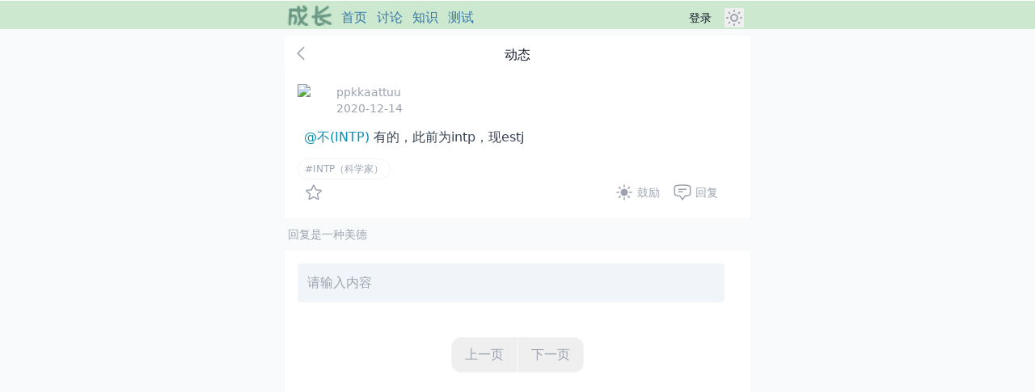

--- FILE ---
content_type: text/html;charset=utf-8
request_url: https://types.yuzeli.com/moment/11199467
body_size: 4846
content:
<!DOCTYPE html><html lang="zh-CN" class="dark"><head><meta charset="utf-8"><meta content="telephone=no" name="format-detection"><meta name="viewport" content="width=device-width, initial-scale=1.0, maximum-scale=1.0, minimum-scale=1.0, viewport-fit=cover"><meta http-equiv="Cache-Control" content="no-cache"><meta http-equiv="Pragma" content="no-cache"><meta http-equiv="Expires" content="0"><meta http-equiv="Content-Security-Policy" content="upgrade-insecure-requests"><meta http-equiv="Access-Control-Allow-Origin" content="https://f3.yuzeli.com,https://f1.yuzeli.com"><title>[@不(INTP)](/use - 动态 - 心理成长</title><link rel="Shortcut Icon" href="//f3.yuzeli.com/static/img/favicon.ico?100" type="image/x-icon"><link rel="stylesheet" href="https://f3.yuzeli.com/assets/css/life001.web.prod.css?v=38000&amp;d=df0ais6l"><!--[--><script>var _hmt = _hmt || [];
      function bdstat(bdid) {
        var s = document.getElementById("bdstat");
        if (s) {
          var hm = document.createElement("script");
          hm.src = "https://hm.baidu.com/hm.js?"+bdid;
          s.appendChild(hm);
        }
      }</script><!--]--><!--[--><link href="https://f3.yuzeli.com/client/static/runtime~Page.0b8fd54d.js" as="script" rel="preload"><link href="https://f3.yuzeli.com/client/static/vendor.e8f74bfa.chunk.js" as="script" rel="preload"><link href="https://f3.yuzeli.com/client/static/Page.6d55a0a2.chunk.js" as="script" rel="preload"><link href="https://f3.yuzeli.com/client/static/7956592411436228.aa13b73f.chunk.js" as="script" rel="preload"><link href="https://f3.yuzeli.com/client/static/note-:id~moment-id.c06c33a1.chunk.js" as="script" rel="preload"><link href="https://f3.yuzeli.com/client/static/5476784214718309.4b18473d.chunk.js" as="script" rel="preload"><link href="https://f3.yuzeli.com/client/static/1964629684673584.6827b66a.chunk.js" as="script" rel="preload"><!--]--></head><body><div id="app" class="cogni"><!--[--><div id="container"><div id="header"><div class="nav flex justify-between"><div class="flex justify-start items-end"><a class="shrink-0 hidden sm:flex py-1 col logo" href="/"><img class="logo" src="//f3.yuzeli.com/static/img/mlogo2.png"></a><nav class="guide flex text-link rounded-md text-md pb-0.5 md:text-base  space-x-3 mx-2"><!--[--><a href="/" class="text-nav">首页</a><a href="/hole" class="text-nav hidden sm:block">树洞</a><a href="/forum" class="text-nav">讨论</a><a href="/search" class="text-nav">知识</a><a href="/survey" class="text-nav">测试</a><!--]--></nav></div><nav class="catalog flex justify-end space-x-4 rounded-sm text-sm  mx-2  pb-0.5"><!--[--><a href="/auth/login?back=%2Fmoment%2F11199467" class="overflow-hidden text-title link-hover">登录</a><!--]--><!----></nav></div></div><div id="main" class=""><div class="relative flex flex-col overflow-visible min-h-screen w-full"><!--[--><div class="grid grid-cols-12 w-full leading-10 bg-surface h-11"><div class="col-span-2 flex justify-start"><button class="bg-surface flex items-center pl-2 pr-4 text-body"><span class="icon icon-base"><svg xmlns="http://www.w3.org/2000/svg" fill="none" viewBox="0 0 24 24" stroke-width="1.5" stroke="currentColor"><path stroke-linecap="round" stroke-linejoin="round" d="M15.75 19.5 8.25 12l7.5-7.5"></path></svg></span></button></div><div class="col-span-8 flex justify-between w-full items-end"><div class="flex w-full text-title overflow-hidden justify-center">动态</div></div><div class="col-span-2 flex justify-end h-full"><div></div></div></div><div class="w-full bg-surface shadow-sm p-2 lg:px-4"><!--[--><div class="flex flex-col justify-start w-full py-2"><div class="flex flex-row justify-between"><div class="flex flex-row w-full justify-start items-center space-x-2"><a href="/user/1944513" class=""><!--[--><div class="w-10 h-10 rounded-full"><img src="http://f1.yuzeli.com/icon/19/1944513/50_95.jpg" class="rounded-full"></div><!----><!--]--></a><div class="flex w-full justify-between  flex-col"><div class="flex justify-start text-caption text-sm"><!--[--><div class="flex w-full justify-between">ppkkaattuu</div><!--]--></div><div class="flex text-caption text-sm"><!--[--><div class="flex w-full justify-between text-caption">2020-12-14</div><!--]--></div></div></div></div><div class=""><div class="my-2 px-2"><!----><div class="mrender"><div><p><a    class="text-link" href='/user/1084704'>@不(INTP)</a> 有的，此前为intp，现estj</p>
</div></div><!----></div><div><!----><ul class="flex flex-wrap justify-start space-x-2 mt-2"><!--[--><li><a href="/topic/129614" class="text-caption"><div class="btn-tag">#INTP（科学家）</div></a></li><!--]--></ul><div class="flex flex-row justify-between mr-4"><!--[--><ul class="flex flex-row justify-start items-center text-center text-title"><!--[--><li class="w-24 flex justify-start"><button class="h-8 px-2 btn btn-ghost btn-sm"><div class="flex justify-center items-center"><span class="icon icon-base icon-caption"><svg xmlns="http://www.w3.org/2000/svg" fill="none" viewBox="0 0 24 24" stroke-width="1.5" stroke="currentColor"><path stroke-linecap="round" stroke-linejoin="round" d="M11.48 3.499a.562.562 0 0 1 1.04 0l2.125 5.111a.563.563 0 0 0 .475.345l5.518.442c.499.04.701.663.321.988l-4.204 3.602a.563.563 0 0 0-.182.557l1.285 5.385a.562.562 0 0 1-.84.61l-4.725-2.885a.562.562 0 0 0-.586 0L6.982 20.54a.562.562 0 0 1-.84-.61l1.285-5.386a.562.562 0 0 0-.182-.557l-4.204-3.602a.562.562 0 0 1 .321-.988l5.518-.442a.563.563 0 0 0 .475-.345L11.48 3.5Z"></path></svg></span><div class="text-caption pl-1"></div></div></button></li><!--]--></ul><!--]--><!--[--><ul class="flex flex-row justify-end items-center text-center text-title"><!--[--><li class="flex justify-center"><button class="h-8 px-2 btn btn-ghost btn-sm"><div class="flex justify-center items-center"><span class="icon icon-base icon-caption"><svg xmlns="http://www.w3.org/2000/svg" viewBox="0 0 24 24" fill="currentColor"><path d="M12 2.25a.75.75 0 0 1 .75.75v2.25a.75.75 0 0 1-1.5 0V3a.75.75 0 0 1 .75-.75ZM7.5 12a4.5 4.5 0 1 1 9 0 4.5 4.5 0 0 1-9 0ZM18.894 6.166a.75.75 0 0 0-1.06-1.06l-1.591 1.59a.75.75 0 1 0 1.06 1.061l1.591-1.59ZM21.75 12a.75.75 0 0 1-.75.75h-2.25a.75.75 0 0 1 0-1.5H21a.75.75 0 0 1 .75.75ZM17.834 18.894a.75.75 0 0 0 1.06-1.06l-1.59-1.591a.75.75 0 1 0-1.061 1.06l1.59 1.591ZM12 18a.75.75 0 0 1 .75.75V21a.75.75 0 0 1-1.5 0v-2.25A.75.75 0 0 1 12 18ZM7.758 17.303a.75.75 0 0 0-1.061-1.06l-1.591 1.59a.75.75 0 0 0 1.06 1.061l1.591-1.59ZM6 12a.75.75 0 0 1-.75.75H3a.75.75 0 0 1 0-1.5h2.25A.75.75 0 0 1 6 12ZM6.697 7.757a.75.75 0 0 0 1.06-1.06l-1.59-1.591a.75.75 0 0 0-1.061 1.06l1.59 1.591Z"></path></svg></span><div class="text-caption pl-1">鼓励</div></div></button></li><li class="flex justify-center"><button class="h-8 px-2 btn btn-ghost btn-sm"><div class="flex justify-center items-center"><span class="icon icon-base icon-caption"><svg xmlns="http://www.w3.org/2000/svg" fill="none" viewBox="0 0 24 24" stroke-width="1.5" stroke="currentColor"><path stroke-linecap="round" stroke-linejoin="round" d="M7.5 8.25h9m-9 3H12m-9.75 1.51c0 1.6 1.123 2.994 2.707 3.227 1.129.166 2.27.293 3.423.379.35.026.67.21.865.501L12 21l2.755-4.133a1.14 1.14 0 0 1 .865-.501 48.172 48.172 0 0 0 3.423-.379c1.584-.233 2.707-1.626 2.707-3.228V6.741c0-1.602-1.123-2.995-2.707-3.228A48.394 48.394 0 0 0 12 3c-2.392 0-4.744.175-7.043.513C3.373 3.746 2.25 5.14 2.25 6.741v6.018Z"></path></svg></span><div class="text-caption pl-1">回复</div></div></button></li><!--]--></ul><!--]--></div></div></div></div><!--]--></div><div class="bg-background w-full px-2 lg:px-1 py-1 text-sm leading-8 text-caption">回复是一种美德</div><div class="w-full bg-surface shadow-sm p-2 lg:px-4 pt-4"><!--[--><!----><!--]--></div><div class="w-full bg-surface shadow-sm p-2 lg:px-4 pb-10"><!--[--><div><!--[--><!--]--><div class="px-5 py-5 flex flex-col xs:flex-row items-center xs:justify-between" force-ellipses="true"><div class="flex items-center"><button class="w-full px-4 h-11 text-base cursor-default text-caption border rounded-l-xl text-caption border-caption">上一页</button><!--[--><!--]--><button class="w-full px-4 h-11 text-base cursor-default text-caption border rounded-r-xl border-caption">下一页</button></div></div></div><!--]--></div><!--]--></div></div><div id="footer" class="space-y-4"><ul class="container flex flex-wrap justify-center text-center text-base"><!--[--><li class="w-1/2 sm:w-1/3"><ul><!--[--><li><a href="/blog/types" class="mb-4 link-hover">16型人格</a></li><li><a href="/blog/values-in-action" class="mb-4 link-hover">品格优势</a></li><!--]--></ul></li><li class="w-1/2 sm:w-1/3"><ul><!--[--><li><a href="/blog/holland" class="mb-4 link-hover">职业兴趣</a></li><li><a href="/about/us" class="mb-4 link-hover">关于我们</a></li><!--]--></ul></li><!--]--></ul><div class="container flex flex-col items-center justify-center text-center text-xs mb-12"><!--[--><a target="_blank" href="http://beian.miit.gov.cn" class="" rel="nofollow">京ICP备11009431号-1</a><a target="_blank" href="http://www.beian.gov.cn/portal/registerSystemInfo?recordcode=京公网安备11010502054727号" class="flex justify-center items-center" rel="nofollow"><!--[--><img src="https://f7.yuzeli.com/cms/1/gongan_03911c66c4.png" class="w-4 h-4">京公网安备11010502054727号<!--]--></a><div rel="nofollow">© 2010-2025 cogni@qq.com</div><!--]--></div></div><!----></div><!--]--></div><!--[--><script>window.__USE_SSR__=true;window.__INITIAL_DATA__={"config":{"visitor":{"id":0,"uid":0,"nickname":"访客","avatar":"","sign":""},"site":{"api":"https:\u002F\u002Fapi0.yuzeli.net\u002Fapi\u002Fweb\u002Fwebapi","social":1,"site":{"logo":"\u002F\u002Ff3.yuzeli.com\u002Fstatic\u002Fimg\u002Fmlogo2.png","id":0,"slogan":"","title":"心理成长","favicon":"\u002F\u002Ff3.yuzeli.com\u002Fstatic\u002Fimg\u002Ffavicon.ico?100","theme":"cogni","domain":"types.yuzeli.com","path":"","tongji":"3d84edfbcfaa4ab40ddfbb5ccda67e8b","copyright":"© 2010-2025 cogni@qq.com"},"guides":[{"path":"\u002F","title":"首页","class":"text-nav"},{"path":"\u002Fhole","title":"树洞","class":"text-nav hidden sm:block"},{"path":"\u002Fforum","title":"讨论","class":"text-nav"},{"path":"\u002Fsearch","title":"知识","class":"text-nav "},{"path":"\u002Fsurvey","title":"测试","class":"text-nav"}],"catalogs":[{"path":"\u002Fauth\u002Flogin","title":"登录","class":"text-title link-hover"}],"footers":[[{"title":"16型人格","path":"\u002Fblog\u002Ftypes"},{"title":"品格优势","path":"\u002Fblog\u002Fvalues-in-action"}],[{"title":"职业兴趣","path":"\u002Fblog\u002Fholland"},{"title":"关于我们","path":"\u002Fabout\u002Fus"}]],"beians":[{"title":"京ICP备11009431号-1","path":"http:\u002F\u002Fbeian.miit.gov.cn"},{"title":"京公网安备11010502054727号","path":"http:\u002F\u002Fwww.beian.gov.cn\u002Fportal\u002FregisterSystemInfo?recordcode=京公网安备11010502054727号","itemType":"link","icon":"https:\u002F\u002Ff7.yuzeli.com\u002Fcms\u002F1\u002Fgongan_03911c66c4.png"},{"title":"© 2010-2025 cogni@qq.com"}],"token":{"jwt":undefined,"oaid":undefined}},"data":{"activeCpn":"\u002Fmoment\u002F11199467","title":"动态","args":{"dataName":"\u002Fmoment\u002F11199467","page":1,"size":20,"show":undefined,"total":0,"itemType":"comment"},"nav":""},"vars":{}},"item":{"itemMap":{"moment.11199467":{"id":11199467,"type":"moment","userId":0,"anonymous":0,"permit":"public","topic":null,"subtitle":"2020-12-14","photos":[],"content":"[@不(INTP)](\u002Fuser\u002F1084704) 有的，此前为intp，现estj","createdAt":"1607948588490","cursor":"1607948588490","sharesTotal":0,"commentsTotal":0,"likesTotal":0,"likeStatus":0,"favoriteStatus":0,"followStatus":-1,"tags":[{"itemId":129614,"text":"INTP（科学家）"}],"owner":{"itemId":1944513,"type":"user","avatar":"http:\u002F\u002Ff1.yuzeli.com\u002Ficon\u002F19\u002F1944513\u002F50_95.jpg","text":"ppkkaattuu"},"referrer":null,"channel":null}},"itemsQueue":{},"itemsPage":{}},"notify":{"loading":{"message":"","block":false},"notify":{"type":"success","message":""},"confirm":{"title":"","message":"","confirmButtonText":"","cancelButtonText":"","onOk":null,"show":false},"show":false},"asyncGlobalData":undefined};window.__INITIAL_PINIA_DATA__={};window.__USE_VITE__=false;window.prefix="/";window.clientHistoryRouterMode="webHistory";window.clientPrefix="";window.ssrDevInfo={"manifest":"","rootId":"#app","fePort":"","https":""};window.hashRouter=false;window.ssrRequestPath="/moment/11199467"</script><!--]--><!--[--><script type="text/javascript" src="https://f9.yuzeli.com/static/lib/axios/0.26.0/axios.min.js"></script><script type="text/javascript" src="https://f9.yuzeli.com/static/lib/vue/3.2.31/vue.global.prod.min.js"></script><script type="text/javascript" src="https://f9.yuzeli.com/static/lib/vue-router/4.0.13/vue-router.global.prod.min.js"></script><script type="text/javascript" src="https://f9.yuzeli.com/static/lib/vuex/4.0.2/vuex.global.prod.min.js"></script><script type="text/javascript" src="https://f9.yuzeli.com/static/lib/marked/4.0.2/marked.min.js"></script><!--]--><!--[--><script src="https://f3.yuzeli.com/client/static/runtime~Page.0b8fd54d.js" type="text/javascript"></script><script src="https://f3.yuzeli.com/client/static/vendor.e8f74bfa.chunk.js" type="text/javascript"></script><script src="https://f3.yuzeli.com/client/static/Page.6d55a0a2.chunk.js" type="text/javascript"></script><script src="https://f3.yuzeli.com/client/static/7956592411436228.aa13b73f.chunk.js" type="text/javascript"></script><script src="https://f3.yuzeli.com/client/static/note-:id~moment-id.c06c33a1.chunk.js" type="text/javascript"></script><script src="https://f3.yuzeli.com/client/static/5476784214718309.4b18473d.chunk.js" type="text/javascript"></script><script src="https://f3.yuzeli.com/client/static/1964629684673584.6827b66a.chunk.js" type="text/javascript"></script><!--]--></body></html>

--- FILE ---
content_type: text/css; charset=UTF-8
request_url: https://f3.yuzeli.com/assets/css/life001.web.prod.css?v=38000&d=df0ais6l
body_size: 11942
content:
/*! @import */

/*! tailwindcss v3.4.3 | MIT License | https://tailwindcss.com*/*,:after,:before{border:0 solid #e5e7eb;box-sizing:border-box}:after,:before{--tw-content:""}:host,html{line-height:1.5;-webkit-text-size-adjust:100%;font-family:ui-sans-serif,system-ui,sans-serif,Apple Color Emoji,Segoe UI Emoji,Segoe UI Symbol,Noto Color Emoji;font-feature-settings:normal;font-variation-settings:normal;-moz-tab-size:4;-o-tab-size:4;tab-size:4;-webkit-tap-highlight-color:transparent}body{line-height:inherit;margin:0}hr{border-top-width:1px;color:inherit;height:0}abbr:where([title]){-webkit-text-decoration:underline dotted;text-decoration:underline dotted}h1,h2,h3,h4,h5,h6{font-size:inherit;font-weight:inherit}a{color:inherit;text-decoration:inherit}b,strong{font-weight:bolder}code,kbd,pre,samp{font-family:ui-monospace,SFMono-Regular,Menlo,Monaco,Consolas,Liberation Mono,Courier New,monospace;font-feature-settings:normal;font-size:1em;font-variation-settings:normal}small{font-size:80%}sub,sup{font-size:75%;line-height:0;position:relative;vertical-align:baseline}sub{bottom:-.25em}sup{top:-.5em}table{border-collapse:collapse;border-color:inherit;text-indent:0}button,input,optgroup,select,textarea{color:inherit;font-family:inherit;font-feature-settings:inherit;font-size:100%;font-variation-settings:inherit;font-weight:inherit;letter-spacing:inherit;line-height:inherit;margin:0;padding:0}button,select{text-transform:none}button,input:where([type=button]),input:where([type=reset]),input:where([type=submit]){-webkit-appearance:button;background-color:transparent;background-image:none}:-moz-focusring{outline:auto}:-moz-ui-invalid{box-shadow:none}progress{vertical-align:baseline}::-webkit-inner-spin-button,::-webkit-outer-spin-button{height:auto}[type=search]{-webkit-appearance:textfield;outline-offset:-2px}::-webkit-search-decoration{-webkit-appearance:none}::-webkit-file-upload-button{-webkit-appearance:button;font:inherit}summary{display:list-item}blockquote,dd,dl,figure,h1,h2,h3,h4,h5,h6,hr,p,pre{margin:0}fieldset{margin:0}fieldset,legend{padding:0}menu,ol,ul{list-style:none;margin:0;padding:0}dialog{padding:0}textarea{resize:vertical}input::-moz-placeholder,textarea::-moz-placeholder{color:#9ca3af;opacity:1}input::placeholder,textarea::placeholder{color:#9ca3af;opacity:1}[role=button],button{cursor:pointer}:disabled{cursor:default}audio,canvas,embed,iframe,img,object,svg,video{display:block;vertical-align:middle}img,video{height:auto;max-width:100%}[hidden]{display:none}*,:after,:before{--tw-border-spacing-x:0;--tw-border-spacing-y:0;--tw-translate-x:0;--tw-translate-y:0;--tw-rotate:0;--tw-skew-x:0;--tw-skew-y:0;--tw-scale-x:1;--tw-scale-y:1;--tw-pan-x: ;--tw-pan-y: ;--tw-pinch-zoom: ;--tw-scroll-snap-strictness:proximity;--tw-gradient-from-position: ;--tw-gradient-via-position: ;--tw-gradient-to-position: ;--tw-ordinal: ;--tw-slashed-zero: ;--tw-numeric-figure: ;--tw-numeric-spacing: ;--tw-numeric-fraction: ;--tw-ring-inset: ;--tw-ring-offset-width:0px;--tw-ring-offset-color:#fff;--tw-ring-color:rgba(59,130,246,.5);--tw-ring-offset-shadow:0 0 #0000;--tw-ring-shadow:0 0 #0000;--tw-shadow:0 0 #0000;--tw-shadow-colored:0 0 #0000;--tw-blur: ;--tw-brightness: ;--tw-contrast: ;--tw-grayscale: ;--tw-hue-rotate: ;--tw-invert: ;--tw-saturate: ;--tw-sepia: ;--tw-drop-shadow: ;--tw-backdrop-blur: ;--tw-backdrop-brightness: ;--tw-backdrop-contrast: ;--tw-backdrop-grayscale: ;--tw-backdrop-hue-rotate: ;--tw-backdrop-invert: ;--tw-backdrop-opacity: ;--tw-backdrop-saturate: ;--tw-backdrop-sepia: ;--tw-contain-size: ;--tw-contain-layout: ;--tw-contain-paint: ;--tw-contain-style: }::backdrop{--tw-border-spacing-x:0;--tw-border-spacing-y:0;--tw-translate-x:0;--tw-translate-y:0;--tw-rotate:0;--tw-skew-x:0;--tw-skew-y:0;--tw-scale-x:1;--tw-scale-y:1;--tw-pan-x: ;--tw-pan-y: ;--tw-pinch-zoom: ;--tw-scroll-snap-strictness:proximity;--tw-gradient-from-position: ;--tw-gradient-via-position: ;--tw-gradient-to-position: ;--tw-ordinal: ;--tw-slashed-zero: ;--tw-numeric-figure: ;--tw-numeric-spacing: ;--tw-numeric-fraction: ;--tw-ring-inset: ;--tw-ring-offset-width:0px;--tw-ring-offset-color:#fff;--tw-ring-color:rgba(59,130,246,.5);--tw-ring-offset-shadow:0 0 #0000;--tw-ring-shadow:0 0 #0000;--tw-shadow:0 0 #0000;--tw-shadow-colored:0 0 #0000;--tw-blur: ;--tw-brightness: ;--tw-contrast: ;--tw-grayscale: ;--tw-hue-rotate: ;--tw-invert: ;--tw-saturate: ;--tw-sepia: ;--tw-drop-shadow: ;--tw-backdrop-blur: ;--tw-backdrop-brightness: ;--tw-backdrop-contrast: ;--tw-backdrop-grayscale: ;--tw-backdrop-hue-rotate: ;--tw-backdrop-invert: ;--tw-backdrop-opacity: ;--tw-backdrop-saturate: ;--tw-backdrop-sepia: ;--tw-contain-size: ;--tw-contain-layout: ;--tw-contain-paint: ;--tw-contain-style: }.container{width:100%}@media (min-width:640px){.container{max-width:640px}}@media (min-width:768px){.container{max-width:768px}}@media (min-width:1024px){.container{max-width:1024px}}@media (min-width:1280px){.container{max-width:1280px}}@media (min-width:1536px){.container{max-width:1536px}}.static{position:static}.fixed{position:fixed}.absolute{position:absolute}.relative{position:relative}.sticky{position:sticky}.inset-0{inset:0}.bottom-0{bottom:0}.bottom-20{bottom:5rem}.bottom-28{bottom:7rem}.bottom-64{bottom:16rem}.bottom-8{bottom:2rem}.left-0{left:0}.right-0{right:0}.right-8{right:2rem}.top-0{top:0}.top-12{top:3rem}.top-6{top:1.5rem}.z-0{z-index:0}.z-10{z-index:10}.z-20{z-index:20}.z-50{z-index:50}.col-span-1{grid-column:span 1/span 1}.col-span-2{grid-column:span 2/span 2}.col-span-4{grid-column:span 4/span 4}.col-span-8{grid-column:span 8/span 8}.row-span-1{grid-row:span 1/span 1}.m-1{margin:.25rem}.m-2{margin:.5rem}.m-4{margin:1rem}.mx-1{margin-left:.25rem;margin-right:.25rem}.mx-2{margin-left:.5rem;margin-right:.5rem}.mx-4{margin-left:1rem;margin-right:1rem}.mx-auto{margin-left:auto;margin-right:auto}.my-1{margin-bottom:.25rem;margin-top:.25rem}.my-2{margin-bottom:.5rem;margin-top:.5rem}.my-3{margin-bottom:.75rem;margin-top:.75rem}.my-4{margin-bottom:1rem;margin-top:1rem}.mb-10{margin-bottom:2.5rem}.mb-12{margin-bottom:3rem}.mb-2{margin-bottom:.5rem}.mb-3{margin-bottom:.75rem}.mb-4{margin-bottom:1rem}.mb-5{margin-bottom:1.25rem}.mb-8{margin-bottom:2rem}.ml-1{margin-left:.25rem}.ml-2{margin-left:.5rem}.ml-4{margin-left:1rem}.mr-2{margin-right:.5rem}.mr-4{margin-right:1rem}.mr-5{margin-right:1.25rem}.mt-1{margin-top:.25rem}.mt-10{margin-top:2.5rem}.mt-16{margin-top:4rem}.mt-2{margin-top:.5rem}.mt-4{margin-top:1rem}.mt-6{margin-top:1.5rem}.mt-7{margin-top:1.75rem}.mt-8{margin-top:2rem}.block{display:block}.inline-block{display:inline-block}.inline{display:inline}.flex{display:flex}.inline-flex{display:inline-flex}.table{display:table}.grid{display:grid}.list-item{display:list-item}.hidden{display:none}.h-0{height:0}.h-10{height:2.5rem}.h-11{height:2.75rem}.h-12{height:3rem}.h-14{height:3.5rem}.h-16{height:4rem}.h-20{height:5rem}.h-24{height:6rem}.h-28{height:7rem}.h-32{height:8rem}.h-4{height:1rem}.h-40{height:10rem}.h-48{height:12rem}.h-52{height:13rem}.h-56{height:14rem}.h-6{height:1.5rem}.h-8{height:2rem}.h-auto{height:auto}.h-full{height:100%}.h-px{height:1px}.max-h-52{max-height:13rem}.min-h-screen{min-height:100vh}.w-1\/2{width:50%}.w-1\/4{width:25%}.w-10{width:2.5rem}.w-12{width:3rem}.w-14{width:3.5rem}.w-16{width:4rem}.w-2\/3{width:66.666667%}.w-2\/5{width:40%}.w-20{width:5rem}.w-24{width:6rem}.w-28{width:7rem}.w-32{width:8rem}.w-36{width:9rem}.w-4{width:1rem}.w-40{width:10rem}.w-48{width:12rem}.w-52{width:13rem}.w-56{width:14rem}.w-6{width:1.5rem}.w-60{width:15rem}.w-72{width:18rem}.w-8{width:2rem}.w-auto{width:auto}.w-full{width:100%}.max-w-12{max-width:3rem}.max-w-lg{max-width:32rem}.max-w-sm{max-width:24rem}.max-w-xl{max-width:36rem}.flex-auto{flex:1 1 auto}.flex-initial{flex:0 1 auto}.shrink{flex-shrink:1}.shrink-0{flex-shrink:0}.flex-grow{flex-grow:1}.basis-1\/2{flex-basis:50%}.border-collapse{border-collapse:collapse}.origin-top-right{transform-origin:top right}.translate-x-6{--tw-translate-x:1.5rem}.transform,.translate-x-6{transform:translate(var(--tw-translate-x),var(--tw-translate-y)) rotate(var(--tw-rotate)) skewX(var(--tw-skew-x)) skewY(var(--tw-skew-y)) scaleX(var(--tw-scale-x)) scaleY(var(--tw-scale-y))}.cursor-default{cursor:default}.cursor-grab{cursor:grab}.cursor-not-allowed{cursor:not-allowed}.cursor-pointer{cursor:pointer}.select-none{-webkit-user-select:none;-moz-user-select:none;user-select:none}.list-inside{list-style-position:inside}.list-decimal{list-style-type:decimal}.list-disc{list-style-type:disc}.list-none{list-style-type:none}.grid-cols-1{grid-template-columns:repeat(1,minmax(0,1fr))}.grid-cols-12{grid-template-columns:repeat(12,minmax(0,1fr))}.grid-cols-2{grid-template-columns:repeat(2,minmax(0,1fr))}.grid-cols-3{grid-template-columns:repeat(3,minmax(0,1fr))}.grid-cols-5{grid-template-columns:repeat(5,minmax(0,1fr))}.grid-cols-8{grid-template-columns:repeat(8,minmax(0,1fr))}.flex-row{flex-direction:row}.flex-col{flex-direction:column}.flex-wrap{flex-wrap:wrap}.flex-nowrap{flex-wrap:nowrap}.place-content-center{place-content:center}.content-center{align-content:center}.items-start{align-items:flex-start}.items-end{align-items:flex-end}.items-center{align-items:center}.items-baseline{align-items:baseline}.justify-start{justify-content:flex-start}.justify-end{justify-content:flex-end}.justify-center{justify-content:center}.justify-between{justify-content:space-between}.justify-around{justify-content:space-around}.justify-evenly{justify-content:space-evenly}.justify-items-start{justify-items:start}.justify-items-center{justify-items:center}.gap-4{gap:1rem}.gap-x-1{-moz-column-gap:.25rem;column-gap:.25rem}.gap-x-2{-moz-column-gap:.5rem;column-gap:.5rem}.gap-x-3{-moz-column-gap:.75rem;column-gap:.75rem}.gap-y-1{row-gap:.25rem}.gap-y-2{row-gap:.5rem}.gap-y-3{row-gap:.75rem}.space-x-1>:not([hidden])~:not([hidden]){--tw-space-x-reverse:0;margin-left:calc(.25rem*(1 - var(--tw-space-x-reverse)));margin-right:calc(.25rem*var(--tw-space-x-reverse))}.space-x-2>:not([hidden])~:not([hidden]){--tw-space-x-reverse:0;margin-left:calc(.5rem*(1 - var(--tw-space-x-reverse)));margin-right:calc(.5rem*var(--tw-space-x-reverse))}.space-x-3>:not([hidden])~:not([hidden]){--tw-space-x-reverse:0;margin-left:calc(.75rem*(1 - var(--tw-space-x-reverse)));margin-right:calc(.75rem*var(--tw-space-x-reverse))}.space-x-4>:not([hidden])~:not([hidden]){--tw-space-x-reverse:0;margin-left:calc(1rem*(1 - var(--tw-space-x-reverse)));margin-right:calc(1rem*var(--tw-space-x-reverse))}.space-y-1>:not([hidden])~:not([hidden]){--tw-space-y-reverse:0;margin-bottom:calc(.25rem*var(--tw-space-y-reverse));margin-top:calc(.25rem*(1 - var(--tw-space-y-reverse)))}.space-y-2>:not([hidden])~:not([hidden]){--tw-space-y-reverse:0;margin-bottom:calc(.5rem*var(--tw-space-y-reverse));margin-top:calc(.5rem*(1 - var(--tw-space-y-reverse)))}.space-y-4>:not([hidden])~:not([hidden]){--tw-space-y-reverse:0;margin-bottom:calc(1rem*var(--tw-space-y-reverse));margin-top:calc(1rem*(1 - var(--tw-space-y-reverse)))}.space-y-8>:not([hidden])~:not([hidden]){--tw-space-y-reverse:0;margin-bottom:calc(2rem*var(--tw-space-y-reverse));margin-top:calc(2rem*(1 - var(--tw-space-y-reverse)))}.divide-x>:not([hidden])~:not([hidden]){--tw-divide-x-reverse:0;border-left-width:calc(1px*(1 - var(--tw-divide-x-reverse)));border-right-width:calc(1px*var(--tw-divide-x-reverse))}.divide-x-2>:not([hidden])~:not([hidden]){--tw-divide-x-reverse:0;border-left-width:calc(2px*(1 - var(--tw-divide-x-reverse)));border-right-width:calc(2px*var(--tw-divide-x-reverse))}.divide-y>:not([hidden])~:not([hidden]){--tw-divide-y-reverse:0;border-bottom-width:calc(1px*var(--tw-divide-y-reverse));border-top-width:calc(1px*(1 - var(--tw-divide-y-reverse)))}.divide-solid>:not([hidden])~:not([hidden]){border-style:solid}.divide-gray-100>:not([hidden])~:not([hidden]){--tw-divide-opacity:1;border-color:rgb(243 244 246/var(--tw-divide-opacity))}.divide-red-500>:not([hidden])~:not([hidden]){--tw-divide-opacity:1;border-color:rgb(239 68 68/var(--tw-divide-opacity))}.self-center{align-self:center}.overflow-hidden{overflow:hidden}.overflow-visible{overflow:visible}.overflow-scroll{overflow:scroll}.truncate{overflow:hidden;text-overflow:ellipsis;white-space:nowrap}.rounded{border-radius:.25rem}.rounded-2xl{border-radius:1rem}.rounded-3xl{border-radius:1.5rem}.rounded-full{border-radius:9999px}.rounded-lg{border-radius:.5rem}.rounded-md{border-radius:.375rem}.rounded-sm{border-radius:.125rem}.rounded-xl{border-radius:.75rem}.rounded-b-md{border-bottom-left-radius:.375rem;border-bottom-right-radius:.375rem}.rounded-l-xl{border-bottom-left-radius:.75rem;border-top-left-radius:.75rem}.rounded-r-xl{border-bottom-right-radius:.75rem;border-top-right-radius:.75rem}.rounded-t-lg{border-top-left-radius:.5rem;border-top-right-radius:.5rem}.rounded-t-md{border-top-left-radius:.375rem;border-top-right-radius:.375rem}.border{border-width:1px}.border-2{border-width:2px}.border-4{border-width:4px}.border-b{border-bottom-width:1px}.border-b-2{border-bottom-width:2px}.border-b-4{border-bottom-width:4px}.border-l{border-left-width:1px}.border-l-4{border-left-width:4px}.border-r{border-right-width:1px}.border-t{border-top-width:1px}.border-dashed{border-style:dashed}.border-blue-100{--tw-border-opacity:1;border-color:rgb(219 234 254/var(--tw-border-opacity))}.border-gray-100{--tw-border-opacity:1;border-color:rgb(243 244 246/var(--tw-border-opacity))}.border-gray-200{--tw-border-opacity:1;border-color:rgb(229 231 235/var(--tw-border-opacity))}.border-gray-300{--tw-border-opacity:1;border-color:rgb(209 213 219/var(--tw-border-opacity))}.border-gray-400{--tw-border-opacity:1;border-color:rgb(156 163 175/var(--tw-border-opacity))}.border-slate-300{--tw-border-opacity:1;border-color:rgb(203 213 225/var(--tw-border-opacity))}.border-slate-500{--tw-border-opacity:1;border-color:rgb(100 116 139/var(--tw-border-opacity))}.border-transparent{border-color:transparent}.bg-black{--tw-bg-opacity:1;background-color:rgb(0 0 0/var(--tw-bg-opacity))}.bg-blue-200{--tw-bg-opacity:1;background-color:rgb(191 219 254/var(--tw-bg-opacity))}.bg-blue-400{--tw-bg-opacity:1;background-color:rgb(96 165 250/var(--tw-bg-opacity))}.bg-blue-500{--tw-bg-opacity:1;background-color:rgb(59 130 246/var(--tw-bg-opacity))}.bg-gray-100{--tw-bg-opacity:1;background-color:rgb(243 244 246/var(--tw-bg-opacity))}.bg-gray-200{--tw-bg-opacity:1;background-color:rgb(229 231 235/var(--tw-bg-opacity))}.bg-gray-300{--tw-bg-opacity:1;background-color:rgb(209 213 219/var(--tw-bg-opacity))}.bg-gray-50{--tw-bg-opacity:1;background-color:rgb(249 250 251/var(--tw-bg-opacity))}.bg-gray-600{--tw-bg-opacity:1;background-color:rgb(75 85 99/var(--tw-bg-opacity))}.bg-green-200{--tw-bg-opacity:1;background-color:rgb(167 243 208/var(--tw-bg-opacity))}.bg-green-500{--tw-bg-opacity:1;background-color:rgb(16 185 129/var(--tw-bg-opacity))}.bg-green-600{--tw-bg-opacity:1;background-color:rgb(5 150 105/var(--tw-bg-opacity))}.bg-green-700{--tw-bg-opacity:1;background-color:rgb(4 120 87/var(--tw-bg-opacity))}.bg-indigo-50{--tw-bg-opacity:1;background-color:rgb(238 242 255/var(--tw-bg-opacity))}.bg-slate-500{--tw-bg-opacity:1;background-color:rgb(100 116 139/var(--tw-bg-opacity))}.bg-white{--tw-bg-opacity:1;background-color:rgb(255 255 255/var(--tw-bg-opacity))}.bg-opacity-20{--tw-bg-opacity:0.2}.bg-opacity-40{--tw-bg-opacity:0.4}.bg-opacity-50{--tw-bg-opacity:0.5}.fill-blue-500{fill:#3b82f6}.fill-gray-500{fill:#6b7280}.object-cover{-o-object-fit:cover;object-fit:cover}.p-1{padding:.25rem}.p-1\.5{padding:.375rem}.p-2{padding:.5rem}.p-3{padding:.75rem}.p-4{padding:1rem}.px-1{padding-left:.25rem;padding-right:.25rem}.px-2{padding-left:.5rem;padding-right:.5rem}.px-3{padding-left:.75rem;padding-right:.75rem}.px-4{padding-left:1rem;padding-right:1rem}.px-5{padding-left:1.25rem;padding-right:1.25rem}.px-8{padding-left:2rem;padding-right:2rem}.py-0{padding-bottom:0;padding-top:0}.py-0\.5{padding-bottom:.125rem;padding-top:.125rem}.py-1{padding-bottom:.25rem;padding-top:.25rem}.py-2{padding-bottom:.5rem;padding-top:.5rem}.py-4{padding-bottom:1rem;padding-top:1rem}.py-5{padding-bottom:1.25rem;padding-top:1.25rem}.pb-0{padding-bottom:0}.pb-0\.5{padding-bottom:.125rem}.pb-1{padding-bottom:.25rem}.pb-10{padding-bottom:2.5rem}.pb-2{padding-bottom:.5rem}.pb-4{padding-bottom:1rem}.pb-40{padding-bottom:10rem}.pb-6{padding-bottom:1.5rem}.pl-1{padding-left:.25rem}.pl-2{padding-left:.5rem}.pl-4{padding-left:1rem}.pr-2{padding-right:.5rem}.pr-4{padding-right:1rem}.pt-0{padding-top:0}.pt-2{padding-top:.5rem}.pt-3{padding-top:.75rem}.pt-4{padding-top:1rem}.pt-6{padding-top:1.5rem}.text-left{text-align:left}.text-center{text-align:center}.text-right{text-align:right}.align-middle{vertical-align:middle}.text-2xl{font-size:1.5rem;line-height:2rem}.text-base{font-size:1rem;line-height:1.5rem}.text-lg{font-size:1.125rem;line-height:1.75rem}.text-sm{font-size:.875rem;line-height:1.25rem}.text-xl{font-size:1.25rem;line-height:1.75rem}.text-xs{font-size:.75rem;line-height:1rem}.font-bold{font-weight:700}.font-light{font-weight:300}.font-medium{font-weight:500}.font-semibold{font-weight:600}.italic{font-style:italic}.leading-10{line-height:2.5rem}.leading-3{line-height:.75rem}.leading-8{line-height:2rem}.leading-9{line-height:2.25rem}.text-blue-500{--tw-text-opacity:1;color:rgb(59 130 246/var(--tw-text-opacity))}.text-cyan-700{--tw-text-opacity:1;color:rgb(14 116 144/var(--tw-text-opacity))}.text-cyan-800{--tw-text-opacity:1;color:rgb(21 94 117/var(--tw-text-opacity))}.text-gray-700{--tw-text-opacity:1;color:rgb(55 65 81/var(--tw-text-opacity))}.text-green-500{--tw-text-opacity:1;color:rgb(16 185 129/var(--tw-text-opacity))}.text-green-600{--tw-text-opacity:1;color:rgb(5 150 105/var(--tw-text-opacity))}.text-indigo-800{--tw-text-opacity:1;color:rgb(55 48 163/var(--tw-text-opacity))}.text-red-500{--tw-text-opacity:1;color:rgb(239 68 68/var(--tw-text-opacity))}.text-slate-400{--tw-text-opacity:1;color:rgb(148 163 184/var(--tw-text-opacity))}.text-slate-600{--tw-text-opacity:1;color:rgb(71 85 105/var(--tw-text-opacity))}.text-white{--tw-text-opacity:1;color:rgb(255 255 255/var(--tw-text-opacity))}.text-yellow-500{--tw-text-opacity:1;color:rgb(245 158 11/var(--tw-text-opacity))}.text-yellow-600{--tw-text-opacity:1;color:rgb(217 119 6/var(--tw-text-opacity))}.opacity-50{opacity:.5}.shadow{--tw-shadow:0 1px 3px 0 rgba(0,0,0,.1),0 1px 2px -1px rgba(0,0,0,.1);--tw-shadow-colored:0 1px 3px 0 var(--tw-shadow-color),0 1px 2px -1px var(--tw-shadow-color)}.shadow,.shadow-lg{box-shadow:var(--tw-ring-offset-shadow,0 0 #0000),var(--tw-ring-shadow,0 0 #0000),var(--tw-shadow)}.shadow-lg{--tw-shadow:0 10px 15px -3px rgba(0,0,0,.1),0 4px 6px -4px rgba(0,0,0,.1);--tw-shadow-colored:0 10px 15px -3px var(--tw-shadow-color),0 4px 6px -4px var(--tw-shadow-color)}.shadow-md{--tw-shadow:0 4px 6px -1px rgba(0,0,0,.1),0 2px 4px -2px rgba(0,0,0,.1);--tw-shadow-colored:0 4px 6px -1px var(--tw-shadow-color),0 2px 4px -2px var(--tw-shadow-color)}.shadow-md,.shadow-sm{box-shadow:var(--tw-ring-offset-shadow,0 0 #0000),var(--tw-ring-shadow,0 0 #0000),var(--tw-shadow)}.shadow-sm{--tw-shadow:0 1px 2px 0 rgba(0,0,0,.05);--tw-shadow-colored:0 1px 2px 0 var(--tw-shadow-color)}.shadow-xl{--tw-shadow:0 20px 25px -5px rgba(0,0,0,.1),0 8px 10px -6px rgba(0,0,0,.1);--tw-shadow-colored:0 20px 25px -5px var(--tw-shadow-color),0 8px 10px -6px var(--tw-shadow-color);box-shadow:var(--tw-ring-offset-shadow,0 0 #0000),var(--tw-ring-shadow,0 0 #0000),var(--tw-shadow)}.outline{outline-style:solid}.ring-1{--tw-ring-offset-shadow:var(--tw-ring-inset) 0 0 0 var(--tw-ring-offset-width) var(--tw-ring-offset-color);--tw-ring-shadow:var(--tw-ring-inset) 0 0 0 calc(1px + var(--tw-ring-offset-width)) var(--tw-ring-color)}.ring-1,.ring-2{box-shadow:var(--tw-ring-offset-shadow),var(--tw-ring-shadow),var(--tw-shadow,0 0 #0000)}.ring-2{--tw-ring-offset-shadow:var(--tw-ring-inset) 0 0 0 var(--tw-ring-offset-width) var(--tw-ring-offset-color);--tw-ring-shadow:var(--tw-ring-inset) 0 0 0 calc(2px + var(--tw-ring-offset-width)) var(--tw-ring-color)}.ring-black{--tw-ring-opacity:1;--tw-ring-color:rgb(0 0 0/var(--tw-ring-opacity))}.ring-opacity-5{--tw-ring-opacity:0.05}.blur{--tw-blur:blur(8px)}.blur,.filter{filter:var(--tw-blur) var(--tw-brightness) var(--tw-contrast) var(--tw-grayscale) var(--tw-hue-rotate) var(--tw-invert) var(--tw-saturate) var(--tw-sepia) var(--tw-drop-shadow)}.transition{transition-duration:.15s;transition-property:color,background-color,border-color,text-decoration-color,fill,stroke,opacity,box-shadow,transform,filter,-webkit-backdrop-filter;transition-property:color,background-color,border-color,text-decoration-color,fill,stroke,opacity,box-shadow,transform,filter,backdrop-filter;transition-property:color,background-color,border-color,text-decoration-color,fill,stroke,opacity,box-shadow,transform,filter,backdrop-filter,-webkit-backdrop-filter;transition-timing-function:cubic-bezier(.4,0,.2,1)}.duration-500{transition-duration:.5s}.ease-in-out{transition-timing-function:cubic-bezier(.4,0,.2,1)}.ease-out{transition-timing-function:cubic-bezier(0,0,.2,1)}@keyframes fillBackground{0%{background-size:0 100%}to{background-size:100% 100%}}@keyframes slideUp{0%{transform:translateY(100%)}to{transform:translateY(0)}}@keyframes slideDown{0%{transform:translateY(0)}to{transform:translateY(100%)}}.hover\:bg-gray-300:hover{--tw-bg-opacity:1;background-color:rgb(209 213 219/var(--tw-bg-opacity))}.hover\:bg-green-50:hover{--tw-bg-opacity:1;background-color:rgb(236 253 245/var(--tw-bg-opacity))}.hover\:bg-slate-100:hover{--tw-bg-opacity:1;background-color:rgb(241 245 249/var(--tw-bg-opacity))}.disabled\:text-slate-300:disabled{--tw-text-opacity:1;color:rgb(203 213 225/var(--tw-text-opacity))}.group:hover .group-hover\:opacity-80{opacity:.8}@media (min-width:640px){.sm\:ml-10{margin-left:2.5rem}.sm\:ml-2{margin-left:.5rem}.sm\:mr-0{margin-right:0}.sm\:flex{display:flex}.sm\:w-1\/3{width:33.333333%}}@media (min-width:768px){.md\:static{position:static}.md\:left-0{left:0}.md\:mt-3{margin-top:.75rem}.md\:block{display:block}.md\:hidden{display:none}.md\:w-1\/12{width:8.333333%}.md\:w-1\/2{width:50%}.md\:w-10\/12{width:83.333333%}.md\:w-11\/12{width:91.666667%}.md\:w-2\/12{width:16.666667%}.md\:w-full{width:100%}.md\:grid-cols-4{grid-template-columns:repeat(4,minmax(0,1fr))}.md\:flex-row{flex-direction:row}.md\:gap-y-0{row-gap:0}.md\:px-0{padding-left:0;padding-right:0}.md\:text-base{font-size:1rem;line-height:1.5rem}}@media (min-width:1024px){.lg\:px-1{padding-left:.25rem;padding-right:.25rem}.lg\:px-2{padding-left:.5rem;padding-right:.5rem}.lg\:px-4{padding-left:1rem;padding-right:1rem}}.dark\:inline:where(.dark,.dark *){display:inline}.dark\:hidden:where(.dark,.dark *){display:none}.dark\:bg-gray-700:where(.dark,.dark *){--tw-bg-opacity:1;background-color:rgb(55 65 81/var(--tw-bg-opacity))}.dark\:bg-green-500:where(.dark,.dark *){--tw-bg-opacity:1;background-color:rgb(16 185 129/var(--tw-bg-opacity))}.dark\:bg-green-700:where(.dark,.dark *){--tw-bg-opacity:1;background-color:rgb(4 120 87/var(--tw-bg-opacity))}.dark\:bg-green-800:where(.dark,.dark *){--tw-bg-opacity:1;background-color:rgb(6 95 70/var(--tw-bg-opacity))}.dark\:bg-slate-700:where(.dark,.dark *){--tw-bg-opacity:1;background-color:rgb(51 65 85/var(--tw-bg-opacity))}.dark\:text-white:where(.dark,.dark *){--tw-text-opacity:1;color:rgb(255 255 255/var(--tw-text-opacity))}.dark\:hover\:bg-slate-700:hover:where(.dark,.dark *){--tw-bg-opacity:1;background-color:rgb(51 65 85/var(--tw-bg-opacity))}.slide-up-enter-active,.slide-up-leave-active{transition:all .3s ease}.slide-up-enter-from,.slide-up-leave-to{transform:translateY(100%)}.fade-enter-active,.fade-leave-active{transition:opacity .3s ease}.fade-enter-from,.fade-leave-to{opacity:0}body{font-family:inherit}body #app{font-family:ui-sans-serif,system-ui,-apple-system,BlinkMacSystemFont,Segoe UI,Roboto,Helvetica Neue,Arial,Noto Sans,sans-serif,Apple Color Emoji,Segoe UI Emoji,Segoe UI Symbol,Noto Color Emoji}.text-title{--tw-text-opacity:1;color:rgb(17 24 39/var(--tw-text-opacity))}.text-title:where(.dark,.dark *){--tw-text-opacity:1;color:rgb(209 213 219/var(--tw-text-opacity))}.text-body{--tw-text-opacity:1;color:rgb(55 65 81/var(--tw-text-opacity))}.text-body:where(.dark,.dark *){--tw-text-opacity:1;color:rgb(209 213 219/var(--tw-text-opacity))}.text-caption{--tw-text-opacity:1;color:rgb(156 163 175/var(--tw-text-opacity))}.text-caption:where(.dark,.dark *){--tw-text-opacity:1;color:rgb(107 114 128/var(--tw-text-opacity))}.text-disabled{--tw-text-opacity:1;color:rgb(209 213 219/var(--tw-text-opacity))}.text-disabled:where(.dark,.dark *){--tw-text-opacity:1;color:rgb(55 65 81/var(--tw-text-opacity))}.text-primary{--tw-text-opacity:1;color:rgb(16 185 129/var(--tw-text-opacity))}.text-accent,.text-error{--tw-text-opacity:1;color:rgb(239 68 68/var(--tw-text-opacity))}.text-link,.text-link strong{--tw-text-opacity:1;color:rgb(8 145 178/var(--tw-text-opacity))}.text-link strong:where(.dark,.dark *),.text-link:where(.dark,.dark *){--tw-text-opacity:1;color:rgb(8 145 178/var(--tw-text-opacity))}.bg-background{--tw-bg-opacity:1;background-color:rgb(249 250 251/var(--tw-bg-opacity))}.bg-background:where(.dark,.dark *){--tw-bg-opacity:1;background-color:rgb(17 24 39/var(--tw-bg-opacity))}.bg-surface{--tw-bg-opacity:1;background-color:rgb(255 255 255/var(--tw-bg-opacity))}.bg-surface:where(.dark,.dark *){--tw-bg-opacity:1;background-color:rgb(31 41 55/var(--tw-bg-opacity))}.bg-variant{--tw-bg-opacity:1;background-color:rgb(241 245 249/var(--tw-bg-opacity))}.bg-variant:where(.dark,.dark *){--tw-bg-opacity:1;background-color:rgb(51 65 85/var(--tw-bg-opacity))}.bg-inverse{--tw-bg-opacity:1;background-color:rgb(226 232 240/var(--tw-bg-opacity))}.bg-inverse:where(.dark,.dark *){--tw-bg-opacity:1;background-color:rgb(71 85 105/var(--tw-bg-opacity))}.bg-secondary{--tw-bg-opacity:1;background-color:rgb(239 246 255/var(--tw-bg-opacity))}.bg-secondary:where(.dark,.dark *){--tw-bg-opacity:1;background-color:rgb(51 65 85/var(--tw-bg-opacity))}.bg-active{--tw-bg-opacity:1;background-color:rgb(243 244 246/var(--tw-bg-opacity));--tw-text-opacity:1;color:rgb(17 24 39/var(--tw-text-opacity))}.bg-active:where(.dark,.dark *){--tw-bg-opacity:1;background-color:rgb(75 85 99/var(--tw-bg-opacity));--tw-text-opacity:1;color:rgb(255 255 255/var(--tw-text-opacity))}h1{font-size:1.25rem;font-weight:800;line-height:2rem}@media (min-width:640px){h1{font-size:1.125rem;line-height:2.25rem}}h1{--tw-text-opacity:1;color:rgb(17 24 39/var(--tw-text-opacity))}h1:where(.dark,.dark *){--tw-text-opacity:1;color:rgb(209 213 219/var(--tw-text-opacity))}h2,h3{font-size:1.125rem;font-weight:800;line-height:2rem;margin-bottom:.25rem;margin-top:.5rem}@media (min-width:640px){h2,h3{font-size:1rem;line-height:2.25rem}}h2,h3{--tw-text-opacity:1;color:rgb(17 24 39/var(--tw-text-opacity))}h2:where(.dark,.dark *),h3:where(.dark,.dark *){--tw-text-opacity:1;color:rgb(209 213 219/var(--tw-text-opacity))}h5,h6{font-size:1rem;font-weight:400;line-height:2rem}@media (min-width:640px){h5,h6{font-size:1rem;line-height:2.25rem}}h5,h6{--tw-text-opacity:1;color:rgb(55 65 81/var(--tw-text-opacity))}h5:where(.dark,.dark *),h6:where(.dark,.dark *){--tw-text-opacity:1;color:rgb(209 213 219/var(--tw-text-opacity))}.plus .active h5,.plus .active h6{--tw-text-opacity:1;color:rgb(180 83 9/var(--tw-text-opacity))}.plus .active h5:where(.dark,.dark *),.plus .active h6:where(.dark,.dark *){--tw-text-opacity:1;color:rgb(180 83 9/var(--tw-text-opacity))}strong{--tw-text-opacity:1;color:rgb(17 24 39/var(--tw-text-opacity))}strong:where(.dark,.dark *){--tw-text-opacity:1;color:rgb(209 213 219/var(--tw-text-opacity))}a{text-decoration-line:none}.container{max-width:56rem}.card-mini,.container{margin-left:auto;margin-right:auto;width:100%}.card-mini{max-width:360px}#container{display:flex;flex-direction:column;font-size:1rem;line-height:1.5rem;overflow:visible;position:relative;--tw-bg-opacity:1;background-color:rgb(255 255 255/var(--tw-bg-opacity))}#container:where(.dark,.dark *){--tw-bg-opacity:1;background-color:rgb(31 41 55/var(--tw-bg-opacity))}#container #header{height:5rem;margin-bottom:.5rem;width:100%;--tw-bg-opacity:1;background-color:rgb(249 250 251/var(--tw-bg-opacity))}#container #header:where(.dark,.dark *){--tw-bg-opacity:1;background-color:rgb(17 24 39/var(--tw-bg-opacity))}#container #header .nav{align-items:center;display:flex;height:100%;justify-content:space-between;overflow:visible;position:relative}@media (min-width:640px){#container #header .nav{max-width:640px}}@media (min-width:768px){#container #header .nav{max-width:768px}}@media (min-width:1024px){#container #header .nav{max-width:1024px}}@media (min-width:1280px){#container #header .nav{max-width:1280px}}@media (min-width:1536px){#container #header .nav{max-width:1536px}}#container #header .nav{margin-left:auto;margin-right:auto;max-width:56rem;width:100%}.cogni #container #header .nav{margin-left:auto;margin-right:auto;max-width:36rem;width:100%}#container #main{display:flex;justify-content:flex-start;min-height:100vh;overflow:visible;position:relative}@media (min-width:640px){#container #main{max-width:640px}}@media (min-width:768px){#container #main{max-width:768px}}@media (min-width:1024px){#container #main{max-width:1024px}}@media (min-width:1280px){#container #main{max-width:1280px}}@media (min-width:1536px){#container #main{max-width:1536px}}#container #main{max-width:56rem}#container #main,.cogni #container #main{margin-left:auto;margin-right:auto;width:100%}.cogni #container #main{max-width:36rem}#container #footer{margin-top:.5rem;--tw-bg-opacity:1;background-color:rgb(229 231 235/var(--tw-bg-opacity))}#container #footer:where(.dark,.dark *){--tw-bg-opacity:1;background-color:rgb(15 23 42/var(--tw-bg-opacity))}#container #footer{font-weight:300;padding-bottom:1rem;padding-top:1rem;transition-duration:.2s;transition-property:color,background-color,border-color,text-decoration-color,fill,stroke;transition-timing-function:cubic-bezier(.4,0,.2,1);--tw-text-opacity:1;color:rgb(156 163 175/var(--tw-text-opacity))}#container #footer:where(.dark,.dark *){--tw-text-opacity:1;color:rgb(107 114 128/var(--tw-text-opacity))}.plus .active #container #footer{--tw-text-opacity:1;color:rgb(180 83 9/var(--tw-text-opacity))}.plus .active #container #footer:where(.dark,.dark *){--tw-text-opacity:1;color:rgb(180 83 9/var(--tw-text-opacity))}.border-background{--tw-border-opacity:1;border-color:rgb(249 250 251/var(--tw-border-opacity))}.border-background:where(.dark,.dark *){--tw-border-opacity:1;border-color:rgb(17 24 39/var(--tw-border-opacity))}.border-body{--tw-border-opacity:1;border-color:rgb(156 163 175/var(--tw-border-opacity))}.border-body:where(.dark,.dark *){--tw-border-opacity:1;border-color:rgb(107 114 128/var(--tw-border-opacity))}.border-caption,.divide-caption{--tw-border-opacity:1;border-color:rgb(243 244 246/var(--tw-border-opacity))}.border-caption:where(.dark,.dark *),.divide-caption:where(.dark,.dark *){border-color:rgb(0 0 0/var(--tw-border-opacity));--tw-border-opacity:0.1}.border-error{--tw-border-opacity:1;border-color:rgb(239 68 68/var(--tw-border-opacity))}.border-error:where(.dark,.dark *){--tw-border-opacity:1;border-color:rgb(239 68 68/var(--tw-border-opacity))}.border-primary{--tw-border-opacity:1;border-color:rgb(5 150 105/var(--tw-border-opacity))}.border-accent{--tw-border-opacity:1;border-color:rgb(239 68 68/var(--tw-border-opacity))}.list-cell{--tw-bg-opacity:1;background-color:rgb(255 255 255/var(--tw-bg-opacity))}.list-cell:where(.dark,.dark *){--tw-bg-opacity:1;background-color:rgb(31 41 55/var(--tw-bg-opacity))}.list-cell .list-item{border-bottom-width:1px;margin-left:.5rem;margin-right:.5rem;padding:1rem;--tw-border-opacity:1;border-color:rgb(243 244 246/var(--tw-border-opacity))}.list-cell .list-item:where(.dark,.dark *){border-color:rgb(0 0 0/var(--tw-border-opacity));--tw-border-opacity:0.1}.list-cell .list-item:last-child{border:none}.icon-primary{border-radius:9999px;font-size:1rem;line-height:1.5rem}.icon-primary svg{--tw-text-opacity:1;color:rgb(16 185 129/var(--tw-text-opacity))}.plus .icon-primary svg{--tw-text-opacity:1;color:rgb(180 83 9/var(--tw-text-opacity))}.cyan .icon-primary svg{--tw-text-opacity:1!important;color:rgb(8 145 178/var(--tw-text-opacity))!important}.red .icon-primary svg{--tw-text-opacity:1!important;color:rgb(220 38 38/var(--tw-text-opacity))!important}.violet .icon-primary svg{--tw-text-opacity:1!important;color:rgb(124 58 237/var(--tw-text-opacity))!important}.lime .icon-primary svg{--tw-text-opacity:1!important;color:rgb(101 163 13/var(--tw-text-opacity))!important}.icon-caption{border-radius:9999px;font-size:1rem;line-height:1.5rem}.icon-caption svg{--tw-text-opacity:1;color:rgb(156 163 175/var(--tw-text-opacity))}.icon-caption svg:where(.dark,.dark *){--tw-text-opacity:1;color:rgb(107 114 128/var(--tw-text-opacity))}.plus .active .icon-caption svg{--tw-text-opacity:1;color:rgb(180 83 9/var(--tw-text-opacity))}.plus .active .icon-caption svg:where(.dark,.dark *){--tw-text-opacity:1;color:rgb(180 83 9/var(--tw-text-opacity))}.icon-accent{border-radius:9999px;font-size:1rem;line-height:1.5rem}.icon-accent svg{--tw-text-opacity:1;color:rgb(245 158 11/var(--tw-text-opacity))}.icon-favorite{border-radius:9999px;font-size:1rem;line-height:1.5rem}.icon-favorite svg{--tw-text-opacity:1;color:rgb(217 119 6/var(--tw-text-opacity))}.bg-wall{border-radius:.25rem;padding:.5rem;--tw-shadow:0 1px 3px 0 rgba(0,0,0,.1),0 1px 2px -1px rgba(0,0,0,.1);--tw-shadow-colored:0 1px 3px 0 var(--tw-shadow-color),0 1px 2px -1px var(--tw-shadow-color);box-shadow:var(--tw-ring-offset-shadow,0 0 #0000),var(--tw-ring-shadow,0 0 #0000),var(--tw-shadow);--tw-bg-opacity:1;background-color:rgb(249 250 251/var(--tw-bg-opacity))}.bg-wall:where(.dark,.dark *){--tw-bg-opacity:1;background-color:rgb(55 65 81/var(--tw-bg-opacity))}.notify-bar{z-index:5001}.notify-bar .notify{left:0;padding:.375rem;position:fixed;right:0;text-align:center;top:0;z-index:50}.notify-bar .warning{background-color:rgb(217 119 6/var(--tw-bg-opacity))}.notify-bar .success,.notify-bar .warning{--tw-bg-opacity:1;--tw-text-opacity:1;color:rgb(249 250 251/var(--tw-text-opacity))}.notify-bar .success{background-color:rgb(5 150 105/var(--tw-bg-opacity))}.loading-bar{align-items:center;display:flex;height:0;justify-content:center;z-index:5001}.loading-bar,.loading-bar .prevent-click{inset:0;position:fixed}.loading-bar .prevent-click{--tw-bg-opacity:1;background-color:rgb(0 0 0/var(--tw-bg-opacity));opacity:.5;z-index:-1}.loading-bar .loading-container{align-items:center;display:flex;height:0;justify-content:center;position:relative}.loading-bar .loading-box{align-items:center;background-color:rgb(0 0 0/var(--tw-bg-opacity));border-radius:.25rem;display:flex;margin-top:7rem;--tw-bg-opacity:0.75;padding:.5rem 1rem}.loading-bar .loading-icon{height:1.5rem;margin-right:.75rem;width:1.5rem}@keyframes spin{to{transform:rotate(1turn)}}.loading-bar .loading-icon{animation:spin 1s linear infinite;fill:#f3f4f6}.loading-bar .loading-text{font-size:.75rem;line-height:1rem;--tw-text-opacity:1;color:rgb(243 244 246/var(--tw-text-opacity))}.confirm-dialog{align-items:center;background-color:rgb(0 0 0/var(--tw-bg-opacity));display:flex;height:100%;inset:0;justify-content:center;position:fixed;width:100%;--tw-bg-opacity:0.5}.confirm-dialog:where(.dark,.dark *){background-color:rgb(0 0 0/var(--tw-bg-opacity));--tw-bg-opacity:0.1}.confirm-dialog .dialog-content{border-radius:.5rem;margin-left:4rem;margin-right:4rem;max-width:24rem;padding-left:1.5rem;padding-right:1.5rem;padding-top:1rem;position:absolute;top:25%;--tw-shadow:0 1px 3px 0 rgba(0,0,0,.1),0 1px 2px -1px rgba(0,0,0,.1);--tw-shadow-colored:0 1px 3px 0 var(--tw-shadow-color),0 1px 2px -1px var(--tw-shadow-color);box-shadow:var(--tw-ring-offset-shadow,0 0 #0000),var(--tw-ring-shadow,0 0 #0000),var(--tw-shadow);--tw-bg-opacity:1;background-color:rgb(249 250 251/var(--tw-bg-opacity))}.confirm-dialog .dialog-content:where(.dark,.dark *){--tw-bg-opacity:1;background-color:rgb(17 24 39/var(--tw-bg-opacity))}.confirm-dialog .dialog-title{line-height:1.75rem;text-align:center;--tw-text-opacity:1;color:rgb(17 24 39/var(--tw-text-opacity))}.confirm-dialog .dialog-title:where(.dark,.dark *){--tw-text-opacity:1;color:rgb(209 213 219/var(--tw-text-opacity))}.confirm-dialog .dialog-body{font-size:1rem;line-height:1.75rem;--tw-text-opacity:1;color:rgb(55 65 81/var(--tw-text-opacity))}.confirm-dialog .dialog-body:where(.dark,.dark *){--tw-text-opacity:1;color:rgb(209 213 219/var(--tw-text-opacity))}.plus .active .confirm-dialog .dialog-body{--tw-text-opacity:1;color:rgb(180 83 9/var(--tw-text-opacity))}.plus .active .confirm-dialog .dialog-body:where(.dark,.dark *){--tw-text-opacity:1;color:rgb(180 83 9/var(--tw-text-opacity))}.confirm-dialog .dialog-footer{align-items:center;border-top-width:1px;display:flex;justify-content:space-between;margin-top:1rem;--tw-border-opacity:1;border-color:rgb(243 244 246/var(--tw-border-opacity))}.confirm-dialog .dialog-footer:where(.dark,.dark *){border-color:rgb(0 0 0/var(--tw-border-opacity));--tw-border-opacity:0.1}.confirm-dialog .dialog-footer>:not([hidden])~:not([hidden]){--tw-divide-x-reverse:0;border-left-width:calc(1px*(1 - var(--tw-divide-x-reverse)));border-right-width:calc(1px*var(--tw-divide-x-reverse));--tw-divide-opacity:1;border-color:rgb(229 231 235/var(--tw-divide-opacity))}.confirm-dialog .dialog-footer:where(.dark,.dark *)>:not([hidden])~:not([hidden]){--tw-divide-opacity:1;border-color:rgb(31 41 55/var(--tw-divide-opacity))}.confirm-dialog .dialog-button{height:2.5rem;text-align:center;width:50%}.icon{align-self:center;--tw-text-opacity:1;color:rgb(156 163 175/var(--tw-text-opacity))}.icon:where(.dark,.dark *){--tw-text-opacity:1;color:rgb(107 114 128/var(--tw-text-opacity))}.plus .active .icon{--tw-text-opacity:1;color:rgb(180 83 9/var(--tw-text-opacity))}.plus .active .icon:where(.dark,.dark *){--tw-text-opacity:1;color:rgb(180 83 9/var(--tw-text-opacity))}.icon-xs svg{height:1rem;width:1rem}.icon-sm svg{height:1.25rem;width:1.25rem}.icon-base svg{height:1.5rem;width:1.5rem}.icon-lg svg{height:2rem;width:2rem}.icon-2xl svg{height:3rem;width:3rem}.questionnaire .q-title{align-items:center;font-size:1.125rem;line-height:1.75rem;padding-bottom:.5rem;padding-top:.5rem;width:100%;--tw-text-opacity:1;color:rgb(17 24 39/var(--tw-text-opacity))}.questionnaire .q-title:where(.dark,.dark *){--tw-text-opacity:1;color:rgb(209 213 219/var(--tw-text-opacity))}.questionnaire .o-title{line-height:2.5rem;width:100%;--tw-text-opacity:1;color:rgb(55 65 81/var(--tw-text-opacity))}.questionnaire .o-title:where(.dark,.dark *){--tw-text-opacity:1;color:rgb(209 213 219/var(--tw-text-opacity))}.plus .active .questionnaire .o-title{--tw-text-opacity:1;color:rgb(180 83 9/var(--tw-text-opacity))}.plus .active .questionnaire .o-title:where(.dark,.dark *){--tw-text-opacity:1;color:rgb(180 83 9/var(--tw-text-opacity))}.questionnaire .o-checkbox,.questionnaire .o-progress,.questionnaire .o-radio,.questionnaire .o-sorted{border-radius:.75rem;border-width:1px;display:flex;font-size:1.125rem;line-height:1.75rem;margin-bottom:.75rem;padding:.5rem;--tw-text-opacity:1;color:rgb(17 24 39/var(--tw-text-opacity))}.questionnaire .o-checkbox:where(.dark,.dark *),.questionnaire .o-progress:where(.dark,.dark *),.questionnaire .o-radio:where(.dark,.dark *),.questionnaire .o-sorted:where(.dark,.dark *){--tw-text-opacity:1;color:rgb(209 213 219/var(--tw-text-opacity))}.plus .questionnaire .o-checkbox.checkbox,.plus .questionnaire .o-progress.checkbox,.plus .questionnaire .o-radio.checkbox,.plus .questionnaire .o-sorted.checkbox{--tw-border-opacity:1;border-color:rgb(243 244 246/var(--tw-border-opacity))}.plus .questionnaire .o-checkbox.checkbox:where(.dark,.dark *),.plus .questionnaire .o-progress.checkbox:where(.dark,.dark *),.plus .questionnaire .o-radio.checkbox:where(.dark,.dark *),.plus .questionnaire .o-sorted.checkbox:where(.dark,.dark *){border-color:rgb(0 0 0/var(--tw-border-opacity));--tw-border-opacity:0.1}.plus .questionnaire .o-checkbox.active.checkbox,.plus .questionnaire .o-progress.active.checkbox,.plus .questionnaire .o-radio.active.checkbox,.plus .questionnaire .o-sorted.active.checkbox{--tw-border-opacity:1;border-color:rgb(251 191 36/var(--tw-border-opacity))}.questionnaire .o-checkbox,.questionnaire .o-progress,.questionnaire .o-radio,.questionnaire .o-sorted{--tw-border-opacity:1;border-color:rgb(236 253 245/var(--tw-border-opacity));--tw-bg-opacity:1;background-color:rgb(248 250 252/var(--tw-bg-opacity))}.questionnaire .o-checkbox:where(.dark,.dark *),.questionnaire .o-progress:where(.dark,.dark *),.questionnaire .o-radio:where(.dark,.dark *),.questionnaire .o-sorted:where(.dark,.dark *){--tw-border-opacity:1;border-color:rgb(17 24 39/var(--tw-border-opacity));--tw-bg-opacity:1;background-color:rgb(55 65 81/var(--tw-bg-opacity))}.questionnaire .o-checkbox,.questionnaire .o-radio,.questionnaire .o-sorted{width:100%}.questionnaire .o-progress.radio,.questionnaire .o-radio.radio{justify-content:center}.questionnaire .o-radio.checked{--tw-bg-opacity:1;background-color:rgb(167 243 208/var(--tw-bg-opacity))}.questionnaire .o-radio.checked:where(.dark,.dark *){--tw-bg-opacity:1;background-color:rgb(6 95 70/var(--tw-bg-opacity))}.questionnaire .o-progress.radio.active,.questionnaire .o-radio.radio.active{--tw-bg-opacity:1;background-color:rgb(110 231 183/var(--tw-bg-opacity))}.questionnaire .o-progress.radio.active:where(.dark,.dark *),.questionnaire .o-radio.radio.active:where(.dark,.dark *){--tw-bg-opacity:1;background-color:rgb(6 78 59/var(--tw-bg-opacity))}.questionnaire .o-progress.checked{background-image:linear-gradient(to right,var(--tw-gradient-stops));background-repeat:no-repeat;--tw-gradient-from:#a7f3d0 var(--tw-gradient-from-position);--tw-gradient-to:rgba(167,243,208,0) var(--tw-gradient-to-position);--tw-gradient-stops:var(--tw-gradient-from),var(--tw-gradient-to);--tw-gradient-to:#a7f3d0 var(--tw-gradient-to-position)}.questionnaire .o-progress.checked:where(.dark,.dark *){--tw-gradient-from:#065f46 var(--tw-gradient-from-position);--tw-gradient-to:rgba(6,95,70,0) var(--tw-gradient-to-position);--tw-gradient-stops:var(--tw-gradient-from),var(--tw-gradient-to);--tw-gradient-to:#065f46 var(--tw-gradient-to-position)}.questionnaire .o-progress.checked{animation:fillBackground .5s ease-out forwards;background-size:0 100%}.questionnaire .o-checkbox,.questionnaire .o-sorted{--tw-text-opacity:1;color:rgb(156 163 175/var(--tw-text-opacity))}.questionnaire .o-checkbox:where(.dark,.dark *),.questionnaire .o-sorted:where(.dark,.dark *){--tw-text-opacity:1;color:rgb(107 114 128/var(--tw-text-opacity))}.plus .active .questionnaire .o-checkbox,.plus .active .questionnaire .o-sorted{--tw-text-opacity:1;color:rgb(180 83 9/var(--tw-text-opacity))}.plus .active .questionnaire .o-checkbox:where(.dark,.dark *),.plus .active .questionnaire .o-sorted:where(.dark,.dark *){--tw-text-opacity:1;color:rgb(180 83 9/var(--tw-text-opacity))}.questionnaire .o-checkbox.active .icon,.questionnaire .o-sorted.active .icon{font-weight:700;--tw-text-opacity:1;color:rgb(16 185 129/var(--tw-text-opacity))}.plus .questionnaire .o-checkbox.active .icon,.plus .questionnaire .o-sorted.active .icon{--tw-text-opacity:1;color:rgb(180 83 9/var(--tw-text-opacity))}.cyan .questionnaire .o-checkbox.active .icon,.cyan .questionnaire .o-sorted.active .icon{--tw-text-opacity:1!important;color:rgb(8 145 178/var(--tw-text-opacity))!important}.red .questionnaire .o-checkbox.active .icon,.red .questionnaire .o-sorted.active .icon{--tw-text-opacity:1!important;color:rgb(220 38 38/var(--tw-text-opacity))!important}.violet .questionnaire .o-checkbox.active .icon,.violet .questionnaire .o-sorted.active .icon{--tw-text-opacity:1!important;color:rgb(124 58 237/var(--tw-text-opacity))!important}.lime .questionnaire .o-checkbox.active .icon,.lime .questionnaire .o-sorted.active .icon{--tw-text-opacity:1!important;color:rgb(101 163 13/var(--tw-text-opacity))!important}.questionnaire .o-checkbox.checkbox,.questionnaire .o-sorted.checkbox{justify-content:flex-start}.o-checkbox.active .icon{font-weight:700;--tw-text-opacity:1;color:rgb(16 185 129/var(--tw-text-opacity))}.plus .o-checkbox.active .icon{--tw-text-opacity:1;color:rgb(180 83 9/var(--tw-text-opacity))}.cyan .o-checkbox.active .icon{--tw-text-opacity:1!important;color:rgb(8 145 178/var(--tw-text-opacity))!important}.red .o-checkbox.active .icon{--tw-text-opacity:1!important;color:rgb(220 38 38/var(--tw-text-opacity))!important}.violet .o-checkbox.active .icon{--tw-text-opacity:1!important;color:rgb(124 58 237/var(--tw-text-opacity))!important}.lime .o-checkbox.active .icon{--tw-text-opacity:1!important;color:rgb(101 163 13/var(--tw-text-opacity))!important}.link-hover:hover{--tw-text-opacity:1;color:rgb(31 41 55/var(--tw-text-opacity))}.link-hover:hover:where(.dark,.dark *){--tw-text-opacity:1;color:rgb(255 255 255/var(--tw-text-opacity))}.formline{border-radius:.25rem;caret-color:#3b82f6;padding:.75rem;resize:none;width:100%;--tw-text-opacity:1;color:rgb(55 65 81/var(--tw-text-opacity))}.formline:where(.dark,.dark *){--tw-text-opacity:1;color:rgb(209 213 219/var(--tw-text-opacity))}.formline{--tw-bg-opacity:1;background-color:rgb(241 245 249/var(--tw-bg-opacity))}.formline:where(.dark,.dark *){--tw-bg-opacity:1;background-color:rgb(51 65 85/var(--tw-bg-opacity))}.plus .active .formline{--tw-text-opacity:1;color:rgb(180 83 9/var(--tw-text-opacity))}.plus .active .formline:where(.dark,.dark *){--tw-text-opacity:1;color:rgb(180 83 9/var(--tw-text-opacity))}.formline:focus{caret-color:#6366f1}.field{border-radius:.25rem;caret-color:#3b82f6;resize:none;width:100%;--tw-text-opacity:1;color:rgb(55 65 81/var(--tw-text-opacity))}.field:where(.dark,.dark *){--tw-text-opacity:1;color:rgb(209 213 219/var(--tw-text-opacity))}.field{--tw-bg-opacity:1;background-color:rgb(255 255 255/var(--tw-bg-opacity))}.field:where(.dark,.dark *){--tw-bg-opacity:1;background-color:rgb(31 41 55/var(--tw-bg-opacity))}.plus .active .field{--tw-text-opacity:1;color:rgb(180 83 9/var(--tw-text-opacity))}.plus .active .field:where(.dark,.dark *){--tw-text-opacity:1;color:rgb(180 83 9/var(--tw-text-opacity))}.field:focus{caret-color:#6366f1}.field textarea{border-radius:.25rem}.field textarea::-moz-placeholder{--tw-placeholder-opacity:1;color:rgb(148 163 184/var(--tw-placeholder-opacity))}.field textarea::placeholder{--tw-placeholder-opacity:1;color:rgb(148 163 184/var(--tw-placeholder-opacity))}.field textarea{--tw-shadow:0 1px 2px 0 rgba(0,0,0,.05);--tw-shadow-colored:0 1px 2px 0 var(--tw-shadow-color);box-shadow:var(--tw-ring-offset-shadow,0 0 #0000),var(--tw-ring-shadow,0 0 #0000),var(--tw-shadow)}.field textarea:invalid{--tw-border-opacity:1;border-color:rgb(236 72 153/var(--tw-border-opacity));--tw-text-opacity:1;color:rgb(219 39 119/var(--tw-text-opacity))}.field textarea:focus{--tw-border-opacity:1;border-color:rgb(14 165 233/var(--tw-border-opacity));outline:2px solid transparent;outline-offset:2px;--tw-ring-offset-shadow:var(--tw-ring-inset) 0 0 0 var(--tw-ring-offset-width) var(--tw-ring-offset-color);--tw-ring-shadow:var(--tw-ring-inset) 0 0 0 calc(1px + var(--tw-ring-offset-width)) var(--tw-ring-color);box-shadow:var(--tw-ring-offset-shadow),var(--tw-ring-shadow),var(--tw-shadow,0 0 #0000);--tw-ring-opacity:1;--tw-ring-color:rgb(14 165 233/var(--tw-ring-opacity))}.field textarea:invalid:focus{--tw-border-opacity:1;border-color:rgb(236 72 153/var(--tw-border-opacity));--tw-ring-opacity:1;--tw-ring-color:rgb(236 72 153/var(--tw-ring-opacity))}.field textarea{padding:.75rem;resize:vertical;width:100%;--tw-text-opacity:1;color:rgb(55 65 81/var(--tw-text-opacity))}.field textarea:where(.dark,.dark *){--tw-text-opacity:1;color:rgb(209 213 219/var(--tw-text-opacity))}.field textarea{--tw-bg-opacity:1;background-color:rgb(241 245 249/var(--tw-bg-opacity))}.field textarea:where(.dark,.dark *){--tw-bg-opacity:1;background-color:rgb(51 65 85/var(--tw-bg-opacity))}.plus .active .field textarea{--tw-text-opacity:1;color:rgb(180 83 9/var(--tw-text-opacity))}.plus .active .field textarea:where(.dark,.dark *){--tw-text-opacity:1;color:rgb(180 83 9/var(--tw-text-opacity))}.field textarea{caret-color:#3b82f6}.field textarea:focus{caret-color:#6366f1}.field textarea:where(.dark,.dark *){caret-color:#93c5fd}.field textarea:focus:where(.dark,.dark *){caret-color:#a5b4fc}.field textarea:disabled{--tw-bg-opacity:1;background-color:rgb(241 245 249/var(--tw-bg-opacity));--tw-text-opacity:1;color:rgb(148 163 184/var(--tw-text-opacity));--tw-shadow:0 0 #0000;--tw-shadow-colored:0 0 #0000;box-shadow:var(--tw-ring-offset-shadow,0 0 #0000),var(--tw-ring-shadow,0 0 #0000),var(--tw-shadow)}.field textarea:where(.dark,.dark *):disabled{--tw-bg-opacity:1;background-color:rgb(30 41 59/var(--tw-bg-opacity));--tw-text-opacity:1;color:rgb(148 163 184/var(--tw-text-opacity))}.field input{font-size:.875rem;line-height:1.25rem}.field input::-moz-placeholder{--tw-placeholder-opacity:1;color:rgb(148 163 184/var(--tw-placeholder-opacity))}.field input::placeholder{--tw-placeholder-opacity:1;color:rgb(148 163 184/var(--tw-placeholder-opacity))}.field input{--tw-shadow:0 1px 2px 0 rgba(0,0,0,.05);--tw-shadow-colored:0 1px 2px 0 var(--tw-shadow-color);box-shadow:var(--tw-ring-offset-shadow,0 0 #0000),var(--tw-ring-shadow,0 0 #0000),var(--tw-shadow)}.field input:invalid{--tw-border-opacity:1;border-color:rgb(236 72 153/var(--tw-border-opacity));--tw-text-opacity:1;color:rgb(219 39 119/var(--tw-text-opacity))}.field input:invalid:focus{--tw-border-opacity:1;border-color:rgb(236 72 153/var(--tw-border-opacity));--tw-ring-opacity:1;--tw-ring-color:rgb(236 72 153/var(--tw-ring-opacity))}.field input:focus{--tw-border-opacity:1;border-color:rgb(14 165 233/var(--tw-border-opacity));outline:2px solid transparent;outline-offset:2px;--tw-ring-offset-shadow:var(--tw-ring-inset) 0 0 0 var(--tw-ring-offset-width) var(--tw-ring-offset-color);--tw-ring-shadow:var(--tw-ring-inset) 0 0 0 calc(1px + var(--tw-ring-offset-width)) var(--tw-ring-color);box-shadow:var(--tw-ring-offset-shadow),var(--tw-ring-shadow),var(--tw-shadow,0 0 #0000);--tw-ring-opacity:1;--tw-ring-color:rgb(14 165 233/var(--tw-ring-opacity))}.field input{border-radius:.375rem;border-width:1px;--tw-border-opacity:1;border-color:rgb(243 244 246/var(--tw-border-opacity))}.field input:where(.dark,.dark *){border-color:rgb(0 0 0/var(--tw-border-opacity));--tw-border-opacity:0.1}.plus .field input.checkbox{--tw-border-opacity:1;border-color:rgb(243 244 246/var(--tw-border-opacity))}.plus .field input.checkbox:where(.dark,.dark *){border-color:rgb(0 0 0/var(--tw-border-opacity));--tw-border-opacity:0.1}.plus .field input.active.checkbox{--tw-border-opacity:1;border-color:rgb(251 191 36/var(--tw-border-opacity))}.field input{display:block;padding:.5rem;width:100%;--tw-text-opacity:1;color:rgb(55 65 81/var(--tw-text-opacity))}.field input:where(.dark,.dark *){--tw-text-opacity:1;color:rgb(209 213 219/var(--tw-text-opacity))}.field input{--tw-bg-opacity:1;background-color:rgb(241 245 249/var(--tw-bg-opacity))}.field input:where(.dark,.dark *){--tw-bg-opacity:1;background-color:rgb(51 65 85/var(--tw-bg-opacity))}.plus .active .field input{--tw-text-opacity:1;color:rgb(180 83 9/var(--tw-text-opacity))}.plus .active .field input:where(.dark,.dark *){--tw-text-opacity:1;color:rgb(180 83 9/var(--tw-text-opacity))}.field input:disabled{--tw-bg-opacity:1;background-color:rgb(241 245 249/var(--tw-bg-opacity));--tw-text-opacity:1;color:rgb(148 163 184/var(--tw-text-opacity));--tw-shadow:0 0 #0000;--tw-shadow-colored:0 0 #0000;box-shadow:var(--tw-ring-offset-shadow,0 0 #0000),var(--tw-ring-shadow,0 0 #0000),var(--tw-shadow)}.field input:where(.dark,.dark *):disabled{--tw-bg-opacity:1;background-color:rgb(30 41 59/var(--tw-bg-opacity));--tw-text-opacity:1;color:rgb(148 163 184/var(--tw-text-opacity))}.error input{--tw-border-opacity:1;border-color:rgb(239 68 68/var(--tw-border-opacity))}.error input:where(.dark,.dark *){--tw-border-opacity:1;border-color:rgb(239 68 68/var(--tw-border-opacity))}.error input:focus{--tw-border-opacity:1;border-color:rgb(239 68 68/var(--tw-border-opacity));outline:2px solid transparent;outline-offset:2px;--tw-ring-offset-shadow:var(--tw-ring-inset) 0 0 0 var(--tw-ring-offset-width) var(--tw-ring-offset-color);--tw-ring-shadow:var(--tw-ring-inset) 0 0 0 calc(1px + var(--tw-ring-offset-width)) var(--tw-ring-color);box-shadow:var(--tw-ring-offset-shadow),var(--tw-ring-shadow),var(--tw-shadow,0 0 #0000);--tw-ring-opacity:1;--tw-ring-color:rgb(239 68 68/var(--tw-ring-opacity))}.error .hint{bottom:-1.25rem;left:.25rem}.error .flex-hint,.error .hint{font-size:.75rem;line-height:1rem;position:absolute;--tw-text-opacity:1;color:rgb(239 68 68/var(--tw-text-opacity))}.error .flex-hint{bottom:-.75rem;right:.25rem}.van-cell__right-icon{padding-top:.25rem}.stats .stat{display:flex;flex-direction:column}.stats .stat .value{display:flex;justify-content:center;line-height:1.75rem;--tw-text-opacity:1;color:rgb(55 65 81/var(--tw-text-opacity))}.stats .stat .value:where(.dark,.dark *){--tw-text-opacity:1;color:rgb(209 213 219/var(--tw-text-opacity))}.plus .active .stats .stat .value{--tw-text-opacity:1;color:rgb(180 83 9/var(--tw-text-opacity))}.plus .active .stats .stat .value:where(.dark,.dark *){--tw-text-opacity:1;color:rgb(180 83 9/var(--tw-text-opacity))}.stats .stat .value{font-size:1.25rem;line-height:1.25rem}.stats .stat .desc{display:flex;font-size:.75rem;justify-content:center;line-height:1rem;--tw-text-opacity:1;color:rgb(156 163 175/var(--tw-text-opacity))}.stats .stat .desc:where(.dark,.dark *){--tw-text-opacity:1;color:rgb(107 114 128/var(--tw-text-opacity))}.plus .active .stats .stat .desc{--tw-text-opacity:1;color:rgb(180 83 9/var(--tw-text-opacity))}.plus .active .stats .stat .desc:where(.dark,.dark *){--tw-text-opacity:1;color:rgb(180 83 9/var(--tw-text-opacity))}.badge{border-radius:9999px;display:inline;max-height:1.5rem;padding:.125rem .5rem}.badge-primary{--tw-bg-opacity:1;background-color:rgb(5 150 105/var(--tw-bg-opacity));font-size:.875rem;line-height:1.25rem;--tw-text-opacity:1;color:rgb(255 255 255/var(--tw-text-opacity))}.badge-outline{border-width:1px;--tw-text-opacity:1;color:rgb(55 65 81/var(--tw-text-opacity))}.badge-outline:where(.dark,.dark *){--tw-text-opacity:1;color:rgb(209 213 219/var(--tw-text-opacity))}.badge-outline{--tw-bg-opacity:1;background-color:rgb(226 232 240/var(--tw-bg-opacity))}.badge-outline:where(.dark,.dark *){--tw-bg-opacity:1;background-color:rgb(71 85 105/var(--tw-bg-opacity))}.badge-outline{--tw-border-opacity:1;border-color:rgb(243 244 246/var(--tw-border-opacity))}.badge-outline:where(.dark,.dark *){border-color:rgb(0 0 0/var(--tw-border-opacity));--tw-border-opacity:0.1}.plus .badge-outline.checkbox{--tw-border-opacity:1;border-color:rgb(243 244 246/var(--tw-border-opacity))}.plus .badge-outline.checkbox:where(.dark,.dark *){border-color:rgb(0 0 0/var(--tw-border-opacity));--tw-border-opacity:0.1}.plus .badge-outline.active.checkbox{--tw-border-opacity:1;border-color:rgb(251 191 36/var(--tw-border-opacity))}.plus .active .badge-outline{--tw-text-opacity:1;color:rgb(180 83 9/var(--tw-text-opacity))}.plus .active .badge-outline:where(.dark,.dark *){--tw-text-opacity:1;color:rgb(180 83 9/var(--tw-text-opacity))}.progress{border-radius:9999px;height:1rem;width:100%;--tw-bg-opacity:1;background-color:rgb(209 213 219/var(--tw-bg-opacity))}.progress:where(.dark,.dark *){--tw-bg-opacity:1;background-color:rgb(156 163 175/var(--tw-bg-opacity))}.progress-primary{border-radius:9999px;height:100%;--tw-bg-opacity:1;background-color:rgb(5 150 105/var(--tw-bg-opacity));font-size:.75rem;line-height:1rem;text-align:center;--tw-text-opacity:1;color:rgb(255 255 255/var(--tw-text-opacity))}.btn{border-radius:.5rem;padding:.5rem 1rem;--tw-shadow:0 4px 6px -1px rgba(0,0,0,.1),0 2px 4px -2px rgba(0,0,0,.1);--tw-shadow-colored:0 4px 6px -1px var(--tw-shadow-color),0 2px 4px -2px var(--tw-shadow-color);box-shadow:var(--tw-ring-offset-shadow,0 0 #0000),var(--tw-ring-shadow,0 0 #0000),var(--tw-shadow);font-size:1rem;line-height:1.5rem;text-align:center;--tw-text-opacity:1;color:rgb(55 65 81/var(--tw-text-opacity))}.btn:where(.dark,.dark *){--tw-text-opacity:1;color:rgb(209 213 219/var(--tw-text-opacity))}.btn{--tw-bg-opacity:1;background-color:rgb(255 255 255/var(--tw-bg-opacity))}.btn:where(.dark,.dark *){--tw-bg-opacity:1;background-color:rgb(31 41 55/var(--tw-bg-opacity))}.plus .active .btn{--tw-text-opacity:1;color:rgb(180 83 9/var(--tw-text-opacity))}.plus .active .btn:where(.dark,.dark *){--tw-text-opacity:1;color:rgb(180 83 9/var(--tw-text-opacity))}.btn{transition-duration:.2s;transition-property:color,background-color,border-color,text-decoration-color,fill,stroke,opacity,box-shadow,transform,filter,-webkit-backdrop-filter;transition-property:color,background-color,border-color,text-decoration-color,fill,stroke,opacity,box-shadow,transform,filter,backdrop-filter;transition-property:color,background-color,border-color,text-decoration-color,fill,stroke,opacity,box-shadow,transform,filter,backdrop-filter,-webkit-backdrop-filter;transition-timing-function:cubic-bezier(.4,0,.2,1);transition-timing-function:cubic-bezier(.4,0,1,1)}.btn:focus{outline:2px solid transparent;outline-offset:2px}.btn-hover:hover{--tw-bg-opacity:1;background-color:rgb(5 150 105/var(--tw-bg-opacity));--tw-text-opacity:1;color:rgb(243 244 246/var(--tw-text-opacity))}.btn-hover:hover:where(.dark,.dark *){--tw-bg-opacity:1;background-color:rgb(75 85 99/var(--tw-bg-opacity));--tw-text-opacity:1;color:rgb(255 255 255/var(--tw-text-opacity))}.btn-hover:focus{--tw-ring-opacity:1;--tw-ring-color:rgb(16 185 129/var(--tw-ring-opacity));--tw-ring-offset-color:#a7f3d0}.btn-primary{--tw-border-opacity:1;border-color:rgb(5 150 105/var(--tw-border-opacity));--tw-bg-opacity:1;background-color:rgb(5 150 105/var(--tw-bg-opacity));--tw-text-opacity:1;color:rgb(255 255 255/var(--tw-text-opacity))}.btn-primary:hover{--tw-bg-opacity:1;background-color:rgb(4 120 87/var(--tw-bg-opacity))}.btn-primary:focus{--tw-ring-opacity:1;--tw-ring-color:rgb(16 185 129/var(--tw-ring-opacity));--tw-ring-offset-color:#a7f3d0}.btn-secondary{--tw-border-opacity:1;border-color:rgb(59 130 246/var(--tw-border-opacity));--tw-bg-opacity:1;background-color:rgb(59 130 246/var(--tw-bg-opacity));--tw-text-opacity:1;color:rgb(255 255 255/var(--tw-text-opacity))}.btn-secondary:hover{--tw-bg-opacity:1;background-color:rgb(37 99 235/var(--tw-bg-opacity))}.btn-secondary:focus{--tw-ring-opacity:1;--tw-ring-color:rgb(96 165 250/var(--tw-ring-opacity));--tw-ring-offset-color:#dbeafe}.btn-ghost{--tw-shadow:0 0 #0000!important;--tw-shadow-colored:0 0 #0000!important;box-shadow:var(--tw-ring-offset-shadow,0 0 #0000),var(--tw-ring-shadow,0 0 #0000),var(--tw-shadow)!important}.btn-outline{border-radius:9999px;border-width:1px}.plus .btn-outline.checkbox{--tw-border-opacity:1;border-color:rgb(243 244 246/var(--tw-border-opacity))}.plus .btn-outline.checkbox:where(.dark,.dark *){border-color:rgb(0 0 0/var(--tw-border-opacity));--tw-border-opacity:0.1}.plus .btn-outline.active.checkbox{--tw-border-opacity:1;border-color:rgb(251 191 36/var(--tw-border-opacity))}.btn-outline:hover{--tw-bg-opacity:1;background-color:rgb(71 85 105/var(--tw-bg-opacity));--tw-text-opacity:1;color:rgb(255 255 255/var(--tw-text-opacity))}.btn-outline:focus{outline:2px solid transparent;outline-offset:2px;--tw-ring-opacity:1;--tw-ring-color:rgb(100 116 139/var(--tw-ring-opacity));--tw-ring-offset-color:#e2e8f0}.btn-outline{--tw-border-opacity:1;border-color:rgb(203 213 225/var(--tw-border-opacity));--tw-text-opacity:1;color:rgb(156 163 175/var(--tw-text-opacity))}.btn-outline:where(.dark,.dark *){--tw-text-opacity:1;color:rgb(107 114 128/var(--tw-text-opacity))}.btn-outline{--tw-bg-opacity:1;background-color:rgb(255 255 255/var(--tw-bg-opacity))}.btn-outline:where(.dark,.dark *){--tw-bg-opacity:1;background-color:rgb(31 41 55/var(--tw-bg-opacity))}.plus .active .btn-outline{--tw-text-opacity:1;color:rgb(180 83 9/var(--tw-text-opacity))}.plus .active .btn-outline:where(.dark,.dark *){--tw-text-opacity:1;color:rgb(180 83 9/var(--tw-text-opacity))}.btn-outline:where(.dark,.dark *){--tw-border-opacity:1;border-color:rgb(71 85 105/var(--tw-border-opacity))}.btn-outline-primary{border-radius:9999px;border-width:1px;--tw-border-opacity:1;border-color:rgb(4 120 87/var(--tw-border-opacity));--tw-text-opacity:1;color:rgb(5 150 105/var(--tw-text-opacity))}.plus .btn-outline-primary.checkbox{--tw-border-opacity:1;border-color:rgb(243 244 246/var(--tw-border-opacity))}.plus .btn-outline-primary.checkbox:where(.dark,.dark *){border-color:rgb(0 0 0/var(--tw-border-opacity));--tw-border-opacity:0.1}.plus .btn-outline-primary.active.checkbox{--tw-border-opacity:1;border-color:rgb(251 191 36/var(--tw-border-opacity))}.btn-outline-primary:hover{--tw-bg-opacity:1;background-color:rgb(5 150 105/var(--tw-bg-opacity));--tw-text-opacity:1;color:rgb(255 255 255/var(--tw-text-opacity))}.btn-outline-primary:focus{outline:2px solid transparent;outline-offset:2px;--tw-ring-opacity:1;--tw-ring-color:rgb(16 185 129/var(--tw-ring-opacity));--tw-ring-offset-color:#a7f3d0}.btn-sm{font-size:.875rem;line-height:1.25rem;padding:.25rem .5rem}.btn-float{border-radius:9999px;font-size:.75rem;line-height:1rem;padding:.5rem}.btn-tag,.btn-xs{font-size:.75rem;line-height:1rem;padding:.25rem .5rem}.btn-tag{border-radius:9999px;border-width:1px;cursor:pointer;display:flex;--tw-border-opacity:1;border-color:rgb(243 244 246/var(--tw-border-opacity))}.btn-tag:where(.dark,.dark *){border-color:rgb(0 0 0/var(--tw-border-opacity));--tw-border-opacity:0.1}.plus .btn-tag.checkbox{--tw-border-opacity:1;border-color:rgb(243 244 246/var(--tw-border-opacity))}.plus .btn-tag.checkbox:where(.dark,.dark *){border-color:rgb(0 0 0/var(--tw-border-opacity));--tw-border-opacity:0.1}.plus .btn-tag.active.checkbox{--tw-border-opacity:1;border-color:rgb(251 191 36/var(--tw-border-opacity))}.btn-tag{--tw-text-opacity:1;color:rgb(156 163 175/var(--tw-text-opacity))}.btn-tag:where(.dark,.dark *){--tw-text-opacity:1;color:rgb(107 114 128/var(--tw-text-opacity))}.plus .active .btn-tag{--tw-text-opacity:1;color:rgb(180 83 9/var(--tw-text-opacity))}.plus .active .btn-tag:where(.dark,.dark *){--tw-text-opacity:1;color:rgb(180 83 9/var(--tw-text-opacity))}.btn-tag-outline{border-radius:9999px;border-width:1px;cursor:pointer;font-size:.875rem;line-height:1.25rem;padding:.25rem .5rem;--tw-border-opacity:1;border-color:rgb(243 244 246/var(--tw-border-opacity))}.btn-tag-outline:where(.dark,.dark *){border-color:rgb(0 0 0/var(--tw-border-opacity));--tw-border-opacity:0.1}.plus .btn-tag-outline.checkbox{--tw-border-opacity:1;border-color:rgb(243 244 246/var(--tw-border-opacity))}.plus .btn-tag-outline.checkbox:where(.dark,.dark *){border-color:rgb(0 0 0/var(--tw-border-opacity));--tw-border-opacity:0.1}.plus .btn-tag-outline.active.checkbox{--tw-border-opacity:1;border-color:rgb(251 191 36/var(--tw-border-opacity))}.btn-tag-outline{--tw-text-opacity:1;color:rgb(55 65 81/var(--tw-text-opacity))}.btn-tag-outline:where(.dark,.dark *){--tw-text-opacity:1;color:rgb(209 213 219/var(--tw-text-opacity))}.plus .active .btn-tag-outline{--tw-text-opacity:1;color:rgb(180 83 9/var(--tw-text-opacity))}.plus .active .btn-tag-outline:where(.dark,.dark *){--tw-text-opacity:1;color:rgb(180 83 9/var(--tw-text-opacity))}.btn-tag-outline.active{--tw-bg-opacity:1;background-color:rgb(99 102 241/var(--tw-bg-opacity));--tw-text-opacity:1;color:rgb(255 255 255/var(--tw-text-opacity))}.notice-bar{display:flex;font-size:.875rem;justify-content:flex-start;line-height:1.25rem;padding:.5rem 1rem;--tw-bg-opacity:1;background-color:rgb(219 234 254/var(--tw-bg-opacity));--tw-text-opacity:1;color:rgb(37 99 235/var(--tw-text-opacity))}.notice-bar:where(.dark,.dark *){--tw-bg-opacity:1;background-color:rgb(17 24 39/var(--tw-bg-opacity));--tw-text-opacity:1;color:rgb(156 163 175/var(--tw-text-opacity))}.chat{-moz-column-gap:.75rem;column-gap:.75rem;display:grid;grid-template-columns:repeat(2,minmax(0,1fr));padding-bottom:.25rem;padding-top:.25rem}.chat .chat-image{align-self:flex-end;grid-row:span 2/span 2}.chat .chat-header{font-size:.875rem;grid-row-start:1;line-height:1.25rem}.chat .chat-header time{font-size:.75rem;line-height:1rem;--tw-text-opacity:1;color:rgb(156 163 175/var(--tw-text-opacity))}.chat .chat-header time:where(.dark,.dark *){--tw-text-opacity:1;color:rgb(107 114 128/var(--tw-text-opacity))}.plus .active .chat .chat-header time{--tw-text-opacity:1;color:rgb(180 83 9/var(--tw-text-opacity))}.plus .active .chat .chat-header time:where(.dark,.dark *){--tw-text-opacity:1;color:rgb(180 83 9/var(--tw-text-opacity))}.chat .chat-bubble{border-radius:.75rem;display:block;max-width:80%!important;overflow:hidden;padding:.5rem 1rem;position:relative;width:-moz-fit-content;width:fit-content}.chat .chat-bubble:before{background-color:inherit;bottom:0;content:"";height:.75rem;-webkit-mask-position:center;mask-position:center;-webkit-mask-repeat:no-repeat;mask-repeat:no-repeat;-webkit-mask-size:contain;mask-size:contain;position:absolute;width:.75rem}.chat .chat-footer{font-size:.875rem;grid-row-start:3;line-height:1.25rem}.chat .chat-bubble-success{--tw-bg-opacity:1;background-color:rgb(243 244 246/var(--tw-bg-opacity))}.chat .chat-bubble-success:where(.dark,.dark *){--tw-bg-opacity:1;background-color:rgb(31 41 55/var(--tw-bg-opacity))}.chat .chat-bubble-success{--tw-text-opacity:1;color:rgb(55 65 81/var(--tw-text-opacity))}.chat .chat-bubble-success:where(.dark,.dark *){--tw-text-opacity:1;color:rgb(209 213 219/var(--tw-text-opacity))}.chat .chat-bubble-accent{--tw-bg-opacity:1;background-color:rgb(219 234 254/var(--tw-bg-opacity))}.chat .chat-bubble-accent:where(.dark,.dark *){--tw-bg-opacity:1;background-color:rgb(55 65 81/var(--tw-bg-opacity))}.chat .chat-bubble-accent{--tw-text-opacity:1;color:rgb(55 65 81/var(--tw-text-opacity))}.chat .chat-bubble-accent:where(.dark,.dark *){--tw-text-opacity:1;color:rgb(209 213 219/var(--tw-text-opacity))}.chat-start{grid-template-columns:auto 1fr;place-items:start}.chat-start .chat-footer,.chat-start .chat-header{grid-column-start:2}.chat-start .chat-image{grid-column-start:1}.chat-start .chat-bubble{grid-column-start:2}.chat-start .chat-bubble:before{-webkit-mask-image:url("data:image/svg+xml;charset=utf-8,%3Csvg xmlns='http://www.w3.org/2000/svg' width='3' height='3'%3E%3Cpath d='M0 3h3V0c0 1-2 3-3 3'/%3E%3C/svg%3E");mask-image:url("data:image/svg+xml;charset=utf-8,%3Csvg xmlns='http://www.w3.org/2000/svg' width='3' height='3'%3E%3Cpath d='M0 3h3V0c0 1-2 3-3 3'/%3E%3C/svg%3E")}[dir=rtl] .chat-start .chat-bubble:before{-webkit-mask-image:url("data:image/svg+xml;charset=utf-8,%3Csvg xmlns='http://www.w3.org/2000/svg' width='3' height='3'%3E%3Cpath d='M0 3h3C2 3 0 1 0 0'/%3E%3C/svg%3E");mask-image:url("data:image/svg+xml;charset=utf-8,%3Csvg xmlns='http://www.w3.org/2000/svg' width='3' height='3'%3E%3Cpath d='M0 3h3C2 3 0 1 0 0'/%3E%3C/svg%3E")}.chat-end{grid-template-columns:1fr auto;place-items:end}.chat-end .chat-footer,.chat-end .chat-header{grid-column-start:1}.chat-end .chat-image{grid-column-start:2}.chat-end .chat-bubble{grid-column-start:1}.chat-end .chat-bubble:before{-webkit-mask-image:url("data:image/svg+xml;charset=utf-8,%3Csvg xmlns='http://www.w3.org/2000/svg' width='3' height='3'%3E%3Cpath d='M0 3h3C2 3 0 1 0 0'/%3E%3C/svg%3E");mask-image:url("data:image/svg+xml;charset=utf-8,%3Csvg xmlns='http://www.w3.org/2000/svg' width='3' height='3'%3E%3Cpath d='M0 3h3C2 3 0 1 0 0'/%3E%3C/svg%3E")}[dir=rtl] .chat-end .chat-bubble:before{-webkit-mask-image:url("data:image/svg+xml;charset=utf-8,%3Csvg xmlns='http://www.w3.org/2000/svg' width='3' height='3'%3E%3Cpath d='M0 3h3V0c0 1-2 3-3 3'/%3E%3C/svg%3E");mask-image:url("data:image/svg+xml;charset=utf-8,%3Csvg xmlns='http://www.w3.org/2000/svg' width='3' height='3'%3E%3Cpath d='M0 3h3V0c0 1-2 3-3 3'/%3E%3C/svg%3E")}.logo img{height:2rem}.logo span{font-size:1.5rem;line-height:1rem;--tw-text-opacity:1;color:rgb(16 185 129/var(--tw-text-opacity))}.plus .logo span{--tw-text-opacity:1;color:rgb(180 83 9/var(--tw-text-opacity))}.cyan .logo span{--tw-text-opacity:1!important;color:rgb(8 145 178/var(--tw-text-opacity))!important}.red .logo span{--tw-text-opacity:1!important;color:rgb(220 38 38/var(--tw-text-opacity))!important}.violet .logo span{--tw-text-opacity:1!important;color:rgb(124 58 237/var(--tw-text-opacity))!important}.lime .logo span{--tw-text-opacity:1!important;color:rgb(101 163 13/var(--tw-text-opacity))!important}.datepicker{border-radius:.5rem;padding:1rem;--tw-shadow:0 1px 3px 0 rgba(0,0,0,.1),0 1px 2px -1px rgba(0,0,0,.1);--tw-shadow-colored:0 1px 3px 0 var(--tw-shadow-color),0 1px 2px -1px var(--tw-shadow-color);box-shadow:var(--tw-ring-offset-shadow,0 0 #0000),var(--tw-ring-shadow,0 0 #0000),var(--tw-shadow)}.datepicker .form-select:focus{--tw-border-opacity:1;border-color:rgb(59 130 246/var(--tw-border-opacity));--tw-ring-opacity:1;--tw-ring-color:rgb(59 130 246/var(--tw-ring-opacity))}.datepicker .form-select:where(.dark,.dark *)::-moz-placeholder{--tw-placeholder-opacity:1;color:rgb(156 163 175/var(--tw-placeholder-opacity))}.datepicker .form-select:where(.dark,.dark *)::placeholder{--tw-placeholder-opacity:1;color:rgb(156 163 175/var(--tw-placeholder-opacity))}.datepicker .form-select:focus:where(.dark,.dark *){--tw-border-opacity:1;border-color:rgb(59 130 246/var(--tw-border-opacity));--tw-ring-opacity:1;--tw-ring-color:rgb(59 130 246/var(--tw-ring-opacity))}.datepicker .form-select{display:block;font-size:.875rem;line-height:1.25rem;padding:.625rem;width:100%;--tw-text-opacity:1;color:rgb(17 24 39/var(--tw-text-opacity))}.datepicker .form-select:where(.dark,.dark *){--tw-text-opacity:1;color:rgb(209 213 219/var(--tw-text-opacity))}.datepicker .form-select{--tw-bg-opacity:1;background-color:rgb(226 232 240/var(--tw-bg-opacity))}.datepicker .form-select:where(.dark,.dark *){--tw-bg-opacity:1;background-color:rgb(71 85 105/var(--tw-bg-opacity))}.datepicker .form-select{border-radius:.5rem;border-width:1px;--tw-border-opacity:1;border-color:rgb(243 244 246/var(--tw-border-opacity))}.datepicker .form-select:where(.dark,.dark *){border-color:rgb(0 0 0/var(--tw-border-opacity));--tw-border-opacity:0.1}.plus .datepicker .form-select.checkbox{--tw-border-opacity:1;border-color:rgb(243 244 246/var(--tw-border-opacity))}.plus .datepicker .form-select.checkbox:where(.dark,.dark *){border-color:rgb(0 0 0/var(--tw-border-opacity));--tw-border-opacity:0.1}.plus .datepicker .form-select.active.checkbox{--tw-border-opacity:1;border-color:rgb(251 191 36/var(--tw-border-opacity))}.font-title{font-weight:600}.mrender{font-size:1rem;line-height:1.5rem;--tw-text-opacity:1;color:rgb(55 65 81/var(--tw-text-opacity))}.mrender:where(.dark,.dark *){--tw-text-opacity:1;color:rgb(209 213 219/var(--tw-text-opacity))}.plus .active .mrender{--tw-text-opacity:1;color:rgb(180 83 9/var(--tw-text-opacity))}.plus .active .mrender:where(.dark,.dark *){--tw-text-opacity:1;color:rgb(180 83 9/var(--tw-text-opacity))}.mrender h1,.mrender h2{line-height:2.25rem;--tw-text-opacity:1;color:rgb(17 24 39/var(--tw-text-opacity))}.mrender h1:where(.dark,.dark *),.mrender h2:where(.dark,.dark *){--tw-text-opacity:1;color:rgb(209 213 219/var(--tw-text-opacity))}.mrender h1,.mrender h2{font-weight:600}.mrender h3,.mrender h4{line-height:2rem;--tw-text-opacity:1;color:rgb(17 24 39/var(--tw-text-opacity))}.mrender h3:where(.dark,.dark *),.mrender h4:where(.dark,.dark *){--tw-text-opacity:1;color:rgb(209 213 219/var(--tw-text-opacity))}.mrender h3,.mrender h4{font-weight:600}.mrender p{font-size:1rem;line-height:1.75rem;margin-bottom:.75rem;margin-top:.75rem}.mrender hr{margin-bottom:1rem;margin-top:1rem}.mrender hr:where(.dark,.dark *){border-color:rgb(0 0 0/var(--tw-border-opacity));--tw-border-opacity:0.2}.mrender ol.list-inside{margin:.5rem;padding-left:1rem}.mrender ol.list-inside li{margin-bottom:.75rem;margin-top:.75rem}.mrender ol.list-inside li p:first-child{display:inline}.mrender table{border-collapse:collapse;border-width:1px;--tw-border-opacity:1;border-color:rgb(243 244 246/var(--tw-border-opacity))}.mrender table:where(.dark,.dark *){border-color:rgb(0 0 0/var(--tw-border-opacity));--tw-border-opacity:0.1}.plus .mrender table.checkbox{--tw-border-opacity:1;border-color:rgb(243 244 246/var(--tw-border-opacity))}.plus .mrender table.checkbox:where(.dark,.dark *){border-color:rgb(0 0 0/var(--tw-border-opacity));--tw-border-opacity:0.1}.plus .mrender table.active.checkbox{--tw-border-opacity:1;border-color:rgb(251 191 36/var(--tw-border-opacity))}.mrender table th{border-width:1px;--tw-border-opacity:1;border-color:rgb(243 244 246/var(--tw-border-opacity))}.mrender table th:where(.dark,.dark *){border-color:rgb(0 0 0/var(--tw-border-opacity));--tw-border-opacity:0.1}.plus .mrender table th.checkbox{--tw-border-opacity:1;border-color:rgb(243 244 246/var(--tw-border-opacity))}.plus .mrender table th.checkbox:where(.dark,.dark *){border-color:rgb(0 0 0/var(--tw-border-opacity));--tw-border-opacity:0.1}.plus .mrender table th.active.checkbox{--tw-border-opacity:1;border-color:rgb(251 191 36/var(--tw-border-opacity))}.mrender table th{padding:.5rem 1rem}.mrender table td{border-width:1px;--tw-border-opacity:1;border-color:rgb(243 244 246/var(--tw-border-opacity))}.mrender table td:where(.dark,.dark *){border-color:rgb(0 0 0/var(--tw-border-opacity));--tw-border-opacity:0.1}.plus .mrender table td.checkbox{--tw-border-opacity:1;border-color:rgb(243 244 246/var(--tw-border-opacity))}.plus .mrender table td.checkbox:where(.dark,.dark *){border-color:rgb(0 0 0/var(--tw-border-opacity));--tw-border-opacity:0.1}.plus .mrender table td.active.checkbox{--tw-border-opacity:1;border-color:rgb(251 191 36/var(--tw-border-opacity))}.mrender table td{padding:.5rem 1rem}.mrender a,.mrender a strong{--tw-text-opacity:1;color:rgb(8 145 178/var(--tw-text-opacity))}.mrender a strong:where(.dark,.dark *),.mrender a:where(.dark,.dark *){--tw-text-opacity:1;color:rgb(8 145 178/var(--tw-text-opacity))}.content-article{padding:2rem 1rem;transition-duration:.3s}.content-article:hover{--tw-shadow:0 25px 50px -12px rgba(0,0,0,.25);--tw-shadow-colored:0 25px 50px -12px var(--tw-shadow-color);box-shadow:var(--tw-ring-offset-shadow,0 0 #0000),var(--tw-ring-shadow,0 0 #0000),var(--tw-shadow)}.cogni .content-article{padding:0;transition-duration:0s}.cogni .content-article:hover{--tw-shadow:0 0 #0000;--tw-shadow-colored:0 0 #0000;box-shadow:var(--tw-ring-offset-shadow,0 0 #0000),var(--tw-ring-shadow,0 0 #0000),var(--tw-shadow)}.mrender.content-blog{padding-left:1rem;padding-right:1rem}.mrender.content-blog h1,.mrender.content-blog h2{font-size:1.25rem;line-height:2.25rem;--tw-text-opacity:1;color:rgb(17 24 39/var(--tw-text-opacity))}.mrender.content-blog h1:where(.dark,.dark *),.mrender.content-blog h2:where(.dark,.dark *){--tw-text-opacity:1;color:rgb(209 213 219/var(--tw-text-opacity))}.mrender.content-blog h1,.mrender.content-blog h2{font-weight:600}.mrender.content-blog h3,.mrender.content-blog h4{font-size:1.25rem;line-height:2rem;--tw-text-opacity:1;color:rgb(17 24 39/var(--tw-text-opacity))}.mrender.content-blog h3:where(.dark,.dark *),.mrender.content-blog h4:where(.dark,.dark *){--tw-text-opacity:1;color:rgb(209 213 219/var(--tw-text-opacity))}.mrender.content-blog h3,.mrender.content-blog h4{font-weight:600}.mrender.content-blog p{font-size:1rem;line-height:1.75rem}.line-caption{border-bottom-width:1px;width:-moz-fit-content;width:fit-content;--tw-border-opacity:1;border-color:rgb(243 244 246/var(--tw-border-opacity))}.line-caption:where(.dark,.dark *){border-color:rgb(0 0 0/var(--tw-border-opacity));--tw-border-opacity:0.1}.report-norm h1{font-size:1rem;line-height:2.25rem;--tw-text-opacity:1;color:rgb(17 24 39/var(--tw-text-opacity))}.report-norm h1:where(.dark,.dark *){--tw-text-opacity:1;color:rgb(209 213 219/var(--tw-text-opacity))}.report-norm h2{font-size:1rem;line-height:2rem;margin-bottom:.5rem;--tw-text-opacity:1;color:rgb(17 24 39/var(--tw-text-opacity))}.report-norm h2:where(.dark,.dark *){--tw-text-opacity:1;color:rgb(209 213 219/var(--tw-text-opacity))}.report-norm h2{font-weight:600}.report-norm h3{font-size:1rem;line-height:2rem;margin-bottom:.5rem;--tw-text-opacity:1;color:rgb(17 24 39/var(--tw-text-opacity))}.report-norm h3:where(.dark,.dark *){--tw-text-opacity:1;color:rgb(209 213 219/var(--tw-text-opacity))}.report-norm h3{font-weight:600}.report-norm h4{font-size:1rem;line-height:1.5rem;--tw-text-opacity:1;color:rgb(17 24 39/var(--tw-text-opacity))}.report-norm h4:where(.dark,.dark *){--tw-text-opacity:1;color:rgb(209 213 219/var(--tw-text-opacity))}.report-norm h4{font-weight:600}.report-norm div.text-wall,.report-norm div.text-wall-100{border-top-left-radius:.5rem;border-top-right-radius:.5rem;padding:.25rem .5rem}.report-norm div.text-wall-100{margin-bottom:.5rem;margin-top:.5rem;--tw-bg-opacity:1;background-color:rgb(243 244 246/var(--tw-bg-opacity))}.report-norm div.text-wall-100:where(.dark,.dark *){--tw-bg-opacity:1;background-color:rgb(55 65 81/var(--tw-bg-opacity))}.report-norm a,.report-norm a strong{--tw-text-opacity:1;color:rgb(8 145 178/var(--tw-text-opacity))}.report-norm a strong:where(.dark,.dark *),.report-norm a:where(.dark,.dark *){--tw-text-opacity:1;color:rgb(8 145 178/var(--tw-text-opacity))}.blockquote{border-left-width:4px;font-size:.75rem;line-height:1rem;margin-left:.5rem;--tw-text-opacity:1;color:rgb(156 163 175/var(--tw-text-opacity))}.blockquote:where(.dark,.dark *){--tw-text-opacity:1;color:rgb(107 114 128/var(--tw-text-opacity))}.blockquote{--tw-border-opacity:1;border-color:rgb(243 244 246/var(--tw-border-opacity))}.blockquote:where(.dark,.dark *){border-color:rgb(0 0 0/var(--tw-border-opacity));--tw-border-opacity:0.1}.plus .active .blockquote{--tw-text-opacity:1;color:rgb(180 83 9/var(--tw-text-opacity))}.plus .active .blockquote:where(.dark,.dark *){--tw-text-opacity:1;color:rgb(180 83 9/var(--tw-text-opacity))}.blockquote .mrender{font-size:.875rem;line-height:1.25rem;--tw-text-opacity:1;color:rgb(156 163 175/var(--tw-text-opacity))}.blockquote .mrender:where(.dark,.dark *){--tw-text-opacity:1;color:rgb(107 114 128/var(--tw-text-opacity))}.plus .active .blockquote .mrender{--tw-text-opacity:1;color:rgb(180 83 9/var(--tw-text-opacity))}.plus .active .blockquote .mrender:where(.dark,.dark *){--tw-text-opacity:1;color:rgb(180 83 9/var(--tw-text-opacity))}.blockquote .mrender p{margin-bottom:.5rem;margin-top:.5rem}.blockquote .mrender ol.list-inside li{margin-bottom:.75rem;margin-top:.75rem}.blockquote .mrender ol.list-inside li p:first-child{display:inline}.bg-mask{--tw-bg-opacity:0.8}.bg-mask,.modal-mask{background-color:rgb(0 0 0/var(--tw-bg-opacity))}.modal-mask{--tw-bg-opacity:0.5;inset:0;position:fixed;z-index:20}#action-sheet .modal-dialog{border-top-left-radius:1rem;border-top-right-radius:1rem;overflow:hidden;--tw-shadow:0 20px 25px -5px rgba(0,0,0,.1),0 8px 10px -6px rgba(0,0,0,.1);--tw-shadow-colored:0 20px 25px -5px var(--tw-shadow-color),0 8px 10px -6px var(--tw-shadow-color);box-shadow:var(--tw-ring-offset-shadow,0 0 #0000),var(--tw-ring-shadow,0 0 #0000),var(--tw-shadow);--tw-bg-opacity:1;background-color:rgb(249 250 251/var(--tw-bg-opacity))}#action-sheet .modal-dialog:where(.dark,.dark *){--tw-bg-opacity:1;background-color:rgb(17 24 39/var(--tw-bg-opacity))}#action-sheet .modal-dialog{bottom:0;left:0;position:fixed;right:0;z-index:30}#action-sheet .modal-close{cursor:pointer;padding:.25rem .5rem;position:absolute;right:0;top:0}@media (min-width:640px){#action-sheet .modal-content{max-width:640px}}@media (min-width:768px){#action-sheet .modal-content{max-width:768px}}@media (min-width:1024px){#action-sheet .modal-content{max-width:1024px}}@media (min-width:1280px){#action-sheet .modal-content{max-width:1280px}}@media (min-width:1536px){#action-sheet .modal-content{max-width:1536px}}#action-sheet .modal-content{height:100%;padding:1rem;--tw-bg-opacity:1;background-color:rgb(255 255 255/var(--tw-bg-opacity))}#action-sheet .modal-content:where(.dark,.dark *){--tw-bg-opacity:1;background-color:rgb(31 41 55/var(--tw-bg-opacity))}#action-sheet .modal-content{margin-left:auto;margin-right:auto;max-width:56rem;width:100%}.cogni #action-sheet .modal-content{margin-left:auto;margin-right:auto;max-width:36rem;width:100%}#action-sheet .modal-dialog.sheet{height:80%}#action-sheet .sheet .modal-content{min-height:24rem}#action-sheet .autosize .modal-content{padding-bottom:2.5rem;padding-top:2rem}#action-modal .modal-overlay{align-items:center;display:flex;inset:0;justify-content:center;margin-bottom:1rem;position:fixed;z-index:30}#action-modal .modal-dialog{border-radius:.5rem;overflow:hidden;--tw-shadow:0 20px 25px -5px rgba(0,0,0,.1),0 8px 10px -6px rgba(0,0,0,.1);--tw-shadow-colored:0 20px 25px -5px var(--tw-shadow-color),0 8px 10px -6px var(--tw-shadow-color);box-shadow:var(--tw-ring-offset-shadow,0 0 #0000),var(--tw-ring-shadow,0 0 #0000),var(--tw-shadow);--tw-bg-opacity:1;background-color:rgb(249 250 251/var(--tw-bg-opacity))}#action-modal .modal-dialog:where(.dark,.dark *){--tw-bg-opacity:1;background-color:rgb(17 24 39/var(--tw-bg-opacity))}#action-modal .modal-close{cursor:pointer;padding:.25rem .5rem;position:absolute;right:0;top:0}@media (min-width:640px){#action-modal .modal-content{max-width:640px}}@media (min-width:768px){#action-modal .modal-content{max-width:768px}}@media (min-width:1024px){#action-modal .modal-content{max-width:1024px}}@media (min-width:1280px){#action-modal .modal-content{max-width:1280px}}@media (min-width:1536px){#action-modal .modal-content{max-width:1536px}}#action-modal .modal-content{height:100%;padding:1rem;--tw-bg-opacity:1;background-color:rgb(255 255 255/var(--tw-bg-opacity))}#action-modal .modal-content:where(.dark,.dark *){--tw-bg-opacity:1;background-color:rgb(31 41 55/var(--tw-bg-opacity))}#action-modal .modal-content{margin-left:auto;margin-right:auto;max-width:56rem;width:100%}.cogni #action-modal .modal-content{margin-left:auto;margin-right:auto;max-width:36rem;width:100%}.border-secondary{--tw-border-opacity:1;border-color:rgb(239 246 255/var(--tw-border-opacity));opacity:.5}.plus .modal-content{background-color:#232229}.plus .bg-primary{--tw-bg-opacity:1;background-color:rgb(253 230 138/var(--tw-bg-opacity))}.plus .text-primary{--tw-text-opacity:1;color:rgb(180 83 9/var(--tw-text-opacity))}.plus .text-secondary,.plus .text-secondary svg{--tw-text-opacity:1;color:rgb(30 64 175/var(--tw-text-opacity))}.plus .btn-primary{border-radius:.375rem;display:inline-flex;font-weight:500;justify-content:center;padding:.5rem 1rem}.plus .btn-primary:hover{--tw-bg-opacity:1;background-color:rgb(252 211 77/var(--tw-bg-opacity))}.plus .btn-primary:focus{--tw-border-opacity:1;border-color:rgb(252 211 77/var(--tw-border-opacity));outline:2px solid transparent;outline-offset:2px}.plus .btn-primary{--tw-bg-opacity:1;background-color:rgb(253 230 138/var(--tw-bg-opacity));--tw-text-opacity:1;color:rgb(217 119 6/var(--tw-text-opacity))}.plus .btn-primary:disabled{--tw-bg-opacity:1;background-color:rgb(243 244 246/var(--tw-bg-opacity));--tw-text-opacity:1;color:rgb(156 163 175/var(--tw-text-opacity))}.plus .btn-primary:disabled:where(.dark,.dark *){--tw-bg-opacity:1;background-color:rgb(55 65 81/var(--tw-bg-opacity));--tw-text-opacity:1;color:rgb(156 163 175/var(--tw-text-opacity))}.plus .border.checkbox{--tw-border-opacity:1;border-color:rgb(243 244 246/var(--tw-border-opacity))}.plus .border.checkbox:where(.dark,.dark *){border-color:rgb(0 0 0/var(--tw-border-opacity));--tw-border-opacity:0.1}.plus .border.active.checkbox{--tw-border-opacity:1;border-color:rgb(251 191 36/var(--tw-border-opacity))}.plus .active .text-body{--tw-text-opacity:1;color:rgb(180 83 9/var(--tw-text-opacity))}.plus .active .text-body:where(.dark,.dark *){--tw-text-opacity:1;color:rgb(180 83 9/var(--tw-text-opacity))}.plus .active .text-caption{--tw-text-opacity:1;color:rgb(180 83 9/var(--tw-text-opacity))}.plus .active .text-caption:where(.dark,.dark *){--tw-text-opacity:1;color:rgb(180 83 9/var(--tw-text-opacity))}.cogni .container{margin-left:auto;margin-right:auto;max-width:36rem;width:100%}.cogni #container{--tw-bg-opacity:1;background-color:rgb(249 250 251/var(--tw-bg-opacity))}.cogni #container:where(.dark,.dark *){--tw-bg-opacity:1;background-color:rgb(17 24 39/var(--tw-bg-opacity))}.cogni #container #header{background:#cce8cf;height:2.25rem}.cogni #container #header:where(.dark,.dark *){--tw-bg-opacity:1;background-color:rgb(31 41 55/var(--tw-bg-opacity))}.cogni #container #header .logo img{height:1.75rem}.cogni #container #header .logo span{font-size:1.25rem;line-height:1.75rem;--tw-text-opacity:1;color:rgb(16 185 129/var(--tw-text-opacity))}.plus .cogni #container #header .logo span{--tw-text-opacity:1;color:rgb(180 83 9/var(--tw-text-opacity))}.cyan .cogni #container #header .logo span{--tw-text-opacity:1!important;color:rgb(8 145 178/var(--tw-text-opacity))!important}.red .cogni #container #header .logo span{--tw-text-opacity:1!important;color:rgb(220 38 38/var(--tw-text-opacity))!important}.violet .cogni #container #header .logo span{--tw-text-opacity:1!important;color:rgb(124 58 237/var(--tw-text-opacity))!important}.lime .cogni #container #header .logo span{--tw-text-opacity:1!important;color:rgb(101 163 13/var(--tw-text-opacity))!important}.cogni #container #header .nav{align-items:flex-end}.cogni #container #header nav{align-items:center}.cogni #container .text-nav{color:#37a}.cogni #container .text-nav:where(.dark,.dark *){--tw-text-opacity:1;color:rgb(8 145 178/var(--tw-text-opacity))}.cyan .text-primary{--tw-text-opacity:1!important;color:rgb(8 145 178/var(--tw-text-opacity))!important}.cyan .border-primary{--tw-border-opacity:1!important;border-color:rgb(8 145 178/var(--tw-border-opacity))!important}.cyan .mrender a{--tw-text-opacity:1!important;color:rgb(8 145 178/var(--tw-text-opacity))!important}.cyan .nav a{font-size:1.125rem;line-height:1.75rem;--tw-text-opacity:1;color:rgb(17 24 39/var(--tw-text-opacity))}.cyan .nav a:where(.dark,.dark *){--tw-text-opacity:1;color:rgb(209 213 219/var(--tw-text-opacity))}.cyan .nav a.active{border-bottom-width:4px;--tw-border-opacity:1;border-color:rgb(8 145 178/var(--tw-border-opacity))}.red .text-primary{--tw-text-opacity:1!important;color:rgb(220 38 38/var(--tw-text-opacity))!important}.red .border-primary{--tw-border-opacity:1!important;border-color:rgb(220 38 38/var(--tw-border-opacity))!important}.red .mrender a{--tw-text-opacity:1!important;color:rgb(220 38 38/var(--tw-text-opacity))!important}.red .nav a{font-size:1.125rem;line-height:1.75rem;--tw-text-opacity:1;color:rgb(17 24 39/var(--tw-text-opacity))}.red .nav a:where(.dark,.dark *){--tw-text-opacity:1;color:rgb(209 213 219/var(--tw-text-opacity))}.red .nav a.active{border-bottom-width:4px;--tw-border-opacity:1;border-color:rgb(220 38 38/var(--tw-border-opacity))}.violet .text-primary{--tw-text-opacity:1!important;color:rgb(124 58 237/var(--tw-text-opacity))!important}.violet .border-primary{--tw-border-opacity:1!important;border-color:rgb(124 58 237/var(--tw-border-opacity))!important}.violet .mrender a{--tw-text-opacity:1!important;color:rgb(124 58 237/var(--tw-text-opacity))!important}.violet .nav a{font-size:1.125rem;line-height:1.75rem;--tw-text-opacity:1;color:rgb(17 24 39/var(--tw-text-opacity))}.violet .nav a:where(.dark,.dark *){--tw-text-opacity:1;color:rgb(209 213 219/var(--tw-text-opacity))}.violet .nav a.active{border-bottom-width:4px;--tw-border-opacity:1;border-color:rgb(124 58 237/var(--tw-border-opacity))}.lime .text-primary{--tw-text-opacity:1!important;color:rgb(101 163 13/var(--tw-text-opacity))!important}.lime .border-primary{--tw-border-opacity:1!important;border-color:rgb(101 163 13/var(--tw-border-opacity))!important}.lime .mrender a{--tw-text-opacity:1!important;color:rgb(63 98 18/var(--tw-text-opacity))!important}.lime .nav a{font-size:1.125rem;line-height:1.75rem;--tw-text-opacity:1;color:rgb(17 24 39/var(--tw-text-opacity))}.lime .nav a:where(.dark,.dark *){--tw-text-opacity:1;color:rgb(209 213 219/var(--tw-text-opacity))}.lime .nav a.active{border-bottom-width:4px;--tw-border-opacity:1;border-color:rgb(101 163 13/var(--tw-border-opacity))}

--- FILE ---
content_type: application/javascript; charset=UTF-8
request_url: https://f3.yuzeli.com/client/static/1964629684673584.6827b66a.chunk.js
body_size: 508
content:
(window.webpackJsonp=window.webpackJsonp||[]).push([[8],{90:function(t,e,n){"use strict";n.d(e,"c",(function(){return f})),n.d(e,"d",(function(){return m})),n.d(e,"e",(function(){return g})),n.d(e,"b",(function(){return p})),n.d(e,"a",(function(){return d}));var r=n(3),i=n.n(r),o=n(0),c=n.n(o),s=n(23),a=n(31),u=function(t){return t.getTagMoments="forum.getTagMoments",t.getUserMoments="user.getUserMoments",t.getHolesList="quest.getHolesList",t.getMomentDetail="forum.getMomentDetail",t.getRecommendList="forum.getRecommendList",t.getSubscriptionList="forum.getSubscriptionList",t}(u||{}),f={fetchDetail:function(t){var e=arguments.length>1&&void 0!==arguments[1]?arguments[1]:0;if(e||(e=Object(a.b)(t)),e)return t.fetchUtils.restoreDetail(u.getMomentDetail,{momentId:e},e,s.a.moment)},loadDetail:function(t){var e=arguments.length>1&&void 0!==arguments[1]?arguments[1]:0;if(e||(e=Object(a.b)(t)),!e)return null;var n=t.storeUtils.getItem(s.a.moment,e);return n}},m={fetchList:function(t,e,n){return i()(c.a.mark((function r(){return c.a.wrap((function(r){for(;;)switch(r.prev=r.next){case 0:return n.itemType=s.a.moment,r.next=1,t.fetchUtils.fetchDataStore(u.getTagMoments,{tagId:e.id,type:"timeline"},n);case 1:case"end":return r.stop()}}),r)})))()}},g={fetchList:function(t,e,n){return i()(c.a.mark((function r(){return c.a.wrap((function(r){for(;;)switch(r.prev=r.next){case 0:return n.itemType=s.a.moment,r.next=1,t.fetchUtils.fetchDataStore(u.getUserMoments,{userId:e.id},n);case 1:case"end":return r.stop()}}),r)})))()}},p={fetchList:function(t,e,n){return i()(c.a.mark((function r(){return c.a.wrap((function(r){for(;;)switch(r.prev=r.next){case 0:return n.itemType=s.a.moment,r.next=1,t.fetchUtils.fetchDataStore(u.getHolesList,{categoryId:e.id},n);case 1:case"end":return r.stop()}}),r)})))()}},d={getConfig:function(t){return"/"===t?u.getRecommendList:u.getSubscriptionList},fetchList:function(t,e,n){var r=this;return i()(c.a.mark((function i(){var o;return c.a.wrap((function(i){for(;;)switch(i.prev=i.next){case 0:return o=r.getConfig(e),n.itemType=s.a.moment,i.next=1,t.fetchUtils.fetchDataStore(o,{},n);case 1:return i.abrupt("return",n);case 2:case"end":return i.stop()}}),i)})))()}}}}]);

--- FILE ---
content_type: application/javascript; charset=UTF-8
request_url: https://f3.yuzeli.com/client/static/note-:id~moment-id.c06c33a1.chunk.js
body_size: 662
content:
(window.webpackJsonp=window.webpackJsonp||[]).push([[19],{119:function(e,t,n){"use strict";var r=n(2),c=n(4),o=n.n(c),u=n(5),i=n.n(u),a=n(16),l=n.n(a),s=n(12),f=n.n(s),d=n(11),b=n.n(d),p=n(1),v=n.n(p),h=n(77),j=n(28);function m(e,t,n){return t=f()(t),l()(e,function(){try{var e=!Boolean.prototype.valueOf.call(Reflect.construct(Boolean,[],(function(){})))}catch(e){}return function(){return!!e}()}()?Reflect.construct(t,n||[],f()(e).constructor):t.apply(e,n))}var w=function(e){function t(){var e;o()(this,t);for(var n=arguments.length,r=new Array(n),c=0;c<n;c++)r[c]=arguments[c];return e=m(this,t,[].concat(r)),v()(e,"menus",["remove","report","privacy"]),e}return b()(t,e),i()(t,[{key:"getSheetPath",value:function(){return""}},{key:"subtitle",get:function(){return j.i.getTime(this.item.createdAt)}},{key:"title",get:function(){return this.item.title?this.item.title:this.item.owner.text}}],[{key:"setup",value:function(e){return{card:new t(j.c.setupContext(e))}}}])}(h.e);t.a=Object(r.defineComponent)({props:["item"],setup:function(e){return w.setup(e)},render:function(){var e=this.item,t=this.card;if(e)return t.loadItem(e),Object(r.h)(Object(r.createVNode)("div",{class:"flex flex-row justify-start w-full my-4"},[Object(r.createVNode)("div",{class:"flex flex-col justify-start"},[Object(r.createVNode)(h.d,{avatar:t.owner.avatar,path:t.getOwnerPath()},null)]),Object(r.createVNode)("div",{class:"ml-2 border-b border-caption w-full"},[Object(r.createVNode)("div",{class:"flex flex-row justify-between items-center"},[Object(r.createVNode)(h.m,null,{default:function(){return Object(r.createVNode)(h.s,{text:t.title},null)},subtitle:function(){return Object(r.createVNode)(h.q,{text:t.subtitle},null)}})]),Object(r.createVNode)("div",{class:"p-2"},[Object(r.createVNode)(h.k,{item:e,clickable:!1},{default:function(){return[Object(r.createVNode)(h.G,{content:e.content},null)]}})])])]))}})}}]);

--- FILE ---
content_type: application/javascript; charset=UTF-8
request_url: https://f3.yuzeli.com/client/static/runtime~Page.0b8fd54d.js
body_size: 2550
content:
!function(e){function t(t){for(var r,f,n=t[0],d=t[1],i=t[2],u=0,h=[];u<n.length;u++)f=n[u],Object.prototype.hasOwnProperty.call(a,f)&&a[f]&&h.push(a[f][0]),a[f]=0;for(r in d)Object.prototype.hasOwnProperty.call(d,r)&&(e[r]=d[r]);for(l&&l(t);h.length;)h.shift()();return o.push.apply(o,i||[]),c()}function c(){for(var e,t=0;t<o.length;t++){for(var c=o[t],r=!0,n=1;n<c.length;n++){var d=c[n];0!==a[d]&&(r=!1)}r&&(o.splice(t--,1),e=f(f.s=c[0]))}return e}var r={},a={86:0},o=[];function f(t){if(r[t])return r[t].exports;var c=r[t]={i:t,l:!1,exports:{}};return e[t].call(c.exports,c,c.exports,f),c.l=!0,c.exports}f.e=function(e){var t=[],c=a[e];if(0!==c)if(c)t.push(c[2]);else{var r=new Promise((function(t,r){c=a[e]=[t,r]}));t.push(c[2]=r);var o,n=document.createElement("script");n.charset="utf-8",n.timeout=120,f.nc&&n.setAttribute("nonce",f.nc),n.src=function(e){return f.p+"static/"+({0:"7956592411436228",1:"3161865529417073",2:"3469883918997998",3:"7937065803490868",4:"1313812390504213",5:"3070997760200084",6:"4549656875467435",7:"5476784214718309",8:"1964629684673584",9:"5425560957092645",10:"1332209523778380",11:"5699417125008377",12:"6139766902864389",13:"6281559777196690",14:"match-fetch~match-attr-:arg-fetch~match",15:"me-account-fetch~me-account~auth-tab",16:"me-account~auth-tab",17:"me-following~me-follower",18:"me-profile~me-export",19:"note-:id~moment-id",20:"record-id~me-setting",21:"survey~index",22:"theme-id~forum",24:"about-id",25:"about-id-fetch",26:"auth-tab",27:"auth-tab-fetch",28:"blog-id",29:"blog-id-fetch",30:"explore",31:"explore-fetch",32:"forum",33:"forum-fetch",34:"hole-id-optional",35:"hole-id-optional-fetch",36:"index",37:"index-fetch",38:"match",39:"match-attr-:arg",40:"match-attr-:arg-fetch",41:"match-fetch",42:"me-account",43:"me-account-fetch",44:"me-export",45:"me-export-fetch",46:"me-favorite",47:"me-favorite-fetch",48:"me-follower",49:"me-follower-fetch",50:"me-following",51:"me-following-fetch",52:"me-link2",53:"me-link2-fetch",54:"me-logbook",55:"me-logbook-fetch",56:"me-note",57:"me-note-fetch",58:"me-plan",59:"me-plan-fetch",60:"me-profile",61:"me-profile-fetch",62:"me-record",63:"me-record-fetch",64:"me-setting",65:"me-setting-fetch",66:"me-talk",67:"me-talk-:id",68:"me-talk-:id-fetch",69:"me-talk-fetch",70:"moment-id",71:"moment-id-fetch",72:"note-:id",73:"note-:id-edit",74:"note-:id-edit-fetch",75:"note-:id-fetch",76:"plan-:id",77:"plan-:id-edit",78:"plan-:id-edit-fetch",79:"plan-:id-fetch",80:"plans",81:"plans-:type",82:"plans-:type-fetch",83:"plans-fetch",84:"record-id",85:"record-id-fetch",87:"search",88:"search-fetch",89:"sp-:id",90:"sp-:id-cure",91:"sp-:id-cure-fetch",92:"sp-:id-fetch",93:"sp-:id-profile",94:"sp-:id-profile-fetch",95:"sp-:id-record",96:"sp-:id-record-fetch",97:"sp-:id-talk",98:"sp-:id-talk-fetch",99:"survey",100:"survey-:slug",101:"survey-:slug-fetch",102:"survey-fetch",103:"theme-id",104:"theme-id-fetch",105:"topic-id",106:"topic-id-fetch",107:"user-id",108:"user-id-fetch"}[e]||e)+"."+{0:"aa13b73f",1:"2d693d8f",2:"93808bca",3:"9a335654",4:"30c074a1",5:"7a688c0b",6:"03158f6c",7:"4b18473d",8:"6827b66a",9:"7414c1fc",10:"6a750384",11:"0a95357b",12:"71360dde",13:"81493a2a",14:"944256dc",15:"520c6799",16:"940775b7",17:"7746385f",18:"2748e692",19:"c06c33a1",20:"9fe15a60",21:"85795505",22:"6a5f1a2c",24:"71b541ff",25:"27144f87",26:"830ee9e0",27:"6f5ee131",28:"1a9af547",29:"1fb92422",30:"c19dc3a2",31:"bf7c4c31",32:"b7fc7a94",33:"9ba999e1",34:"d1080631",35:"d05fd122",36:"b831a315",37:"22a0c2a3",38:"0c724f92",39:"2d2b4cf5",40:"47eb11b3",41:"160ea4d2",42:"9e3b7175",43:"42b4e3c8",44:"17446cc3",45:"c8b81a35",46:"5e3df8e5",47:"b02bcbc5",48:"f415bd92",49:"a5b340d9",50:"d024d061",51:"636e74e6",52:"e1971b27",53:"c6c8c45c",54:"eb78b3b3",55:"8e173f17",56:"e9870621",57:"f2414e17",58:"e5a94413",59:"1dcbb537",60:"2748f6ef",61:"5e685a24",62:"0293e419",63:"dbb2f44e",64:"4d4cb0ee",65:"3be0e223",66:"2797dd40",67:"0a7dbd08",68:"3af79764",69:"4c0e7443",70:"71292e1d",71:"dc0ac68c",72:"c939aa2a",73:"952202a9",74:"b0e584c1",75:"7e12353d",76:"22942c41",77:"8c6641f6",78:"c8d1f89c",79:"4ba8d5c9",80:"ea08a5b0",81:"c9d7d78d",82:"f417aa5b",83:"a1b73a74",84:"74825159",85:"22f9b7e8",87:"ead9047a",88:"60a8d86e",89:"77461aa5",90:"e5121c72",91:"1bb7bf04",92:"6f5a35f6",93:"76bcb2d1",94:"9b8540c5",95:"05780e6d",96:"c9ef8ab9",97:"a2eb1116",98:"aeb128b5",99:"bf0c0457",100:"c22b7286",101:"72f8cdd4",102:"67a28370",103:"e2ffe430",104:"9d945cd5",105:"6af39488",106:"00f4f956",107:"7393900d",108:"4493d81e"}[e]+".chunk.js"}(e);var d=new Error;o=function(t){n.onerror=n.onload=null,clearTimeout(i);var c=a[e];if(0!==c){if(c){var r=t&&("load"===t.type?"missing":t.type),o=t&&t.target&&t.target.src;d.message="Loading chunk "+e+" failed.\n("+r+": "+o+")",d.name="ChunkLoadError",d.type=r,d.request=o,c[1](d)}a[e]=void 0}};var i=setTimeout((function(){o({type:"timeout",target:n})}),12e4);n.onerror=n.onload=o,document.head.appendChild(n)}return Promise.all(t)},f.m=e,f.c=r,f.d=function(e,t,c){f.o(e,t)||Object.defineProperty(e,t,{enumerable:!0,get:c})},f.r=function(e){"undefined"!==typeof Symbol&&Symbol.toStringTag&&Object.defineProperty(e,Symbol.toStringTag,{value:"Module"}),Object.defineProperty(e,"__esModule",{value:!0})},f.t=function(e,t){if(1&t&&(e=f(e)),8&t)return e;if(4&t&&"object"===typeof e&&e&&e.__esModule)return e;var c=Object.create(null);if(f.r(c),Object.defineProperty(c,"default",{enumerable:!0,value:e}),2&t&&"string"!=typeof e)for(var r in e)f.d(c,r,function(t){return e[t]}.bind(null,r));return c},f.n=function(e){var t=e&&e.__esModule?function(){return e.default}:function(){return e};return f.d(t,"a",t),t},f.o=function(e,t){return Object.prototype.hasOwnProperty.call(e,t)},f.p="https://f3.yuzeli.com/client/",f.oe=function(e){throw console.error(e),e};var n=window.webpackJsonp=window.webpackJsonp||[],d=n.push.bind(n);n.push=t,n=n.slice();for(var i=0;i<n.length;i++)t(n[i]);var l=d;c()}([]);

--- FILE ---
content_type: application/javascript; charset=UTF-8
request_url: https://f3.yuzeli.com/client/static/7956592411436228.aa13b73f.chunk.js
body_size: 34538
content:
(window.webpackJsonp=window.webpackJsonp||[]).push([[0],{102:function(e,t,n){"use strict";var r=n(2),o={like:Object(r.createVNode)("svg",{xmlns:"http://www.w3.org/2000/svg",viewBox:"0 0 24 24",fill:"currentColor"},[Object(r.createVNode)("path",{d:"M12 2.25a.75.75 0 0 1 .75.75v2.25a.75.75 0 0 1-1.5 0V3a.75.75 0 0 1 .75-.75ZM7.5 12a4.5 4.5 0 1 1 9 0 4.5 4.5 0 0 1-9 0ZM18.894 6.166a.75.75 0 0 0-1.06-1.06l-1.591 1.59a.75.75 0 1 0 1.06 1.061l1.591-1.59ZM21.75 12a.75.75 0 0 1-.75.75h-2.25a.75.75 0 0 1 0-1.5H21a.75.75 0 0 1 .75.75ZM17.834 18.894a.75.75 0 0 0 1.06-1.06l-1.59-1.591a.75.75 0 1 0-1.061 1.06l1.59 1.591ZM12 18a.75.75 0 0 1 .75.75V21a.75.75 0 0 1-1.5 0v-2.25A.75.75 0 0 1 12 18ZM7.758 17.303a.75.75 0 0 0-1.061-1.06l-1.591 1.59a.75.75 0 0 0 1.06 1.061l1.591-1.59ZM6 12a.75.75 0 0 1-.75.75H3a.75.75 0 0 1 0-1.5h2.25A.75.75 0 0 1 6 12ZM6.697 7.757a.75.75 0 0 0 1.06-1.06l-1.59-1.591a.75.75 0 0 0-1.061 1.06l1.59 1.591Z"},null)]),"like-o":Object(r.createVNode)("svg",{xmlns:"http://www.w3.org/2000/svg",viewBox:"0 0 24 24",fill:"currentColor"},[Object(r.createVNode)("path",{d:"M12 2.25a.75.75 0 0 1 .75.75v2.25a.75.75 0 0 1-1.5 0V3a.75.75 0 0 1 .75-.75ZM7.5 12a4.5 4.5 0 1 1 9 0 4.5 4.5 0 0 1-9 0ZM18.894 6.166a.75.75 0 0 0-1.06-1.06l-1.591 1.59a.75.75 0 1 0 1.06 1.061l1.591-1.59ZM21.75 12a.75.75 0 0 1-.75.75h-2.25a.75.75 0 0 1 0-1.5H21a.75.75 0 0 1 .75.75ZM17.834 18.894a.75.75 0 0 0 1.06-1.06l-1.59-1.591a.75.75 0 1 0-1.061 1.06l1.59 1.591ZM12 18a.75.75 0 0 1 .75.75V21a.75.75 0 0 1-1.5 0v-2.25A.75.75 0 0 1 12 18ZM7.758 17.303a.75.75 0 0 0-1.061-1.06l-1.591 1.59a.75.75 0 0 0 1.06 1.061l1.591-1.59ZM6 12a.75.75 0 0 1-.75.75H3a.75.75 0 0 1 0-1.5h2.25A.75.75 0 0 1 6 12ZM6.697 7.757a.75.75 0 0 0 1.06-1.06l-1.59-1.591a.75.75 0 0 0-1.061 1.06l1.59 1.591Z"},null)]),arrow:Object(r.createVNode)("svg",{xmlns:"http://www.w3.org/2000/svg",fill:"none",viewBox:"0 0 24 24","stroke-width":"1.5",stroke:"currentColor"},[Object(r.createVNode)("path",{"stroke-linecap":"round","stroke-linejoin":"round",d:"m8.25 4.5 7.5 7.5-7.5 7.5"},null)]),"arrow-left":Object(r.createVNode)("svg",{xmlns:"http://www.w3.org/2000/svg",fill:"none",viewBox:"0 0 24 24","stroke-width":"1.5",stroke:"currentColor"},[Object(r.createVNode)("path",{"stroke-linecap":"round","stroke-linejoin":"round",d:"M15.75 19.5 8.25 12l7.5-7.5"},null)]),"more-o":Object(r.createVNode)("svg",{xmlns:"http://www.w3.org/2000/svg",fill:"none",viewBox:"0 0 24 24","stroke-width":"1.5",stroke:"currentColor"},[Object(r.createVNode)("path",{"stroke-linecap":"round","stroke-linejoin":"round",d:"M6.75 12a.75.75 0 1 1-1.5 0 .75.75 0 0 1 1.5 0ZM12.75 12a.75.75 0 1 1-1.5 0 .75.75 0 0 1 1.5 0ZM18.75 12a.75.75 0 1 1-1.5 0 .75.75 0 0 1 1.5 0Z"},null)]),"apps-o":Object(r.createVNode)("svg",{xmlns:"http://www.w3.org/2000/svg",fill:"none",viewBox:"0 0 24 24","stroke-width":"1.5",stroke:"currentColor"},[Object(r.createVNode)("path",{"stroke-linecap":"round","stroke-linejoin":"round",d:"M3.75 6.75h16.5M3.75 12h16.5m-16.5 5.25h16.5"},null)]),"delete-o":Object(r.createVNode)("svg",{xmlns:"http://www.w3.org/2000/svg",fill:"none",viewBox:"0 0 24 24","stroke-width":"1.5",stroke:"currentColor"},[Object(r.createVNode)("path",{"stroke-linecap":"round","stroke-linejoin":"round",d:"m14.74 9-.346 9m-4.788 0L9.26 9m9.968-3.21c.342.052.682.107 1.022.166m-1.022-.165L18.16 19.673a2.25 2.25 0 0 1-2.244 2.077H8.084a2.25 2.25 0 0 1-2.244-2.077L4.772 5.79m14.456 0a48.108 48.108 0 0 0-3.478-.397m-12 .562c.34-.059.68-.114 1.022-.165m0 0a48.11 48.11 0 0 1 3.478-.397m7.5 0v-.916c0-1.18-.91-2.164-2.09-2.201a51.964 51.964 0 0 0-3.32 0c-1.18.037-2.09 1.022-2.09 2.201v.916m7.5 0a48.667 48.667 0 0 0-7.5 0"},null)]),"comment-o":Object(r.createVNode)("svg",{xmlns:"http://www.w3.org/2000/svg",fill:"none",viewBox:"0 0 24 24","stroke-width":"1.5",stroke:"currentColor"},[Object(r.createVNode)("path",{"stroke-linecap":"round","stroke-linejoin":"round",d:"M7.5 8.25h9m-9 3H12m-9.75 1.51c0 1.6 1.123 2.994 2.707 3.227 1.129.166 2.27.293 3.423.379.35.026.67.21.865.501L12 21l2.755-4.133a1.14 1.14 0 0 1 .865-.501 48.172 48.172 0 0 0 3.423-.379c1.584-.233 2.707-1.626 2.707-3.228V6.741c0-1.602-1.123-2.995-2.707-3.228A48.394 48.394 0 0 0 12 3c-2.392 0-4.744.175-7.043.513C3.373 3.746 2.25 5.14 2.25 6.741v6.018Z"},null)]),star:Object(r.createVNode)("svg",{xmlns:"http://www.w3.org/2000/svg",viewBox:"0 0 24 24",fill:"currentColor"},[Object(r.createVNode)("path",{"fill-rule":"evenodd",d:"M10.788 3.21c.448-1.077 1.976-1.077 2.424 0l2.082 5.006 5.404.434c1.164.093 1.636 1.545.749 2.305l-4.117 3.527 1.257 5.273c.271 1.136-.964 2.033-1.96 1.425L12 18.354 7.373 21.18c-.996.608-2.231-.29-1.96-1.425l1.257-5.273-4.117-3.527c-.887-.76-.415-2.212.749-2.305l5.404-.434 2.082-5.005Z","clip-rule":"evenodd"},null)]),"star-o":Object(r.createVNode)("svg",{xmlns:"http://www.w3.org/2000/svg",fill:"none",viewBox:"0 0 24 24","stroke-width":"1.5",stroke:"currentColor"},[Object(r.createVNode)("path",{"stroke-linecap":"round","stroke-linejoin":"round",d:"M11.48 3.499a.562.562 0 0 1 1.04 0l2.125 5.111a.563.563 0 0 0 .475.345l5.518.442c.499.04.701.663.321.988l-4.204 3.602a.563.563 0 0 0-.182.557l1.285 5.385a.562.562 0 0 1-.84.61l-4.725-2.885a.562.562 0 0 0-.586 0L6.982 20.54a.562.562 0 0 1-.84-.61l1.285-5.386a.562.562 0 0 0-.182-.557l-4.204-3.602a.562.562 0 0 1 .321-.988l5.518-.442a.563.563 0 0 0 .475-.345L11.48 3.5Z"},null)]),"chat-o":Object(r.createVNode)("svg",{xmlns:"http://www.w3.org/2000/svg",fill:"none",viewBox:"0 0 24 24","stroke-width":"1.5",stroke:"currentColor"},[Object(r.createVNode)("path",{"stroke-linecap":"round","stroke-linejoin":"round",d:"M8.625 12a.375.375 0 1 1-.75 0 .375.375 0 0 1 .75 0Zm0 0H8.25m4.125 0a.375.375 0 1 1-.75 0 .375.375 0 0 1 .75 0Zm0 0H12m4.125 0a.375.375 0 1 1-.75 0 .375.375 0 0 1 .75 0Zm0 0h-.375M21 12c0 4.556-4.03 8.25-9 8.25a9.764 9.764 0 0 1-2.555-.337A5.972 5.972 0 0 1 5.41 20.97a5.969 5.969 0 0 1-.474-.065 4.48 4.48 0 0 0 .978-2.025c.09-.457-.133-.901-.467-1.226C3.93 16.178 3 14.189 3 12c0-4.556 4.03-8.25 9-8.25s9 3.694 9 8.25Z"},null)]),"checkbox-o":Object(r.createVNode)("svg",{xmlns:"http://www.w3.org/2000/svg",viewBox:"0 0 24 24"},[Object(r.createVNode)("g",{fill:"none"},[Object(r.createVNode)("path",{d:"M6 3h12a3 3 0 0 1 3 3v12a3 3 0 0 1-3 3H6a3 3 0 0 1-3-3V6a3 3 0 0 1 3-3zm0 2a1 1 0 0 0-1 1v12a1 1 0 0 0 1 1h12a1 1 0 0 0 1-1V6a1 1 0 0 0-1-1H6z",fill:"currentColor"},null)])]),"checkbox-f":Object(r.createVNode)("svg",{xmlns:"http://www.w3.org/2000/svg",viewBox:"0 0 24 24"},[Object(r.createVNode)("g",{fill:"none"},[Object(r.createVNode)("path",{d:"M18 3a3 3 0 0 1 3 3v12a3 3 0 0 1-3 3H6a3 3 0 0 1-3-3V6a3 3 0 0 1 3-3h12zm-1.53 4.97L10 14.44l-2.47-2.47a.75.75 0 0 0-1.06 1.06l3 3a.75.75 0 0 0 1.06 0l7-7a.75.75 0 0 0-1.06-1.06z",fill:"currentColor"},null)])]),desktop:Object(r.createVNode)("svg",{xmlns:"http://www.w3.org/2000/svg",viewBox:"0 0 24 24"},[Object(r.createVNode)("g",{fill:"none",stroke:"currentColor","stroke-width":"2","stroke-linecap":"round","stroke-linejoin":"round"},[Object(r.createVNode)("path",{d:"M3 5h6v14H3z"},null),Object(r.createVNode)("path",{d:"M12 9h10v7H12z"},null),Object(r.createVNode)("path",{d:"M14 19h6"},null),Object(r.createVNode)("path",{d:"M17 16v3"},null),Object(r.createVNode)("path",{d:"M6 13v.01"},null),Object(r.createVNode)("path",{d:"M6 16v.01"},null)])]),light:Object(r.createVNode)("svg",{xmlns:"http://www.w3.org/2000/svg",viewBox:"0 0 24 24"},[Object(r.createVNode)("g",{fill:"none",stroke:"currentColor","stroke-width":"2","stroke-linecap":"round","stroke-linejoin":"round"},[Object(r.createVNode)("circle",{cx:"12",cy:"12",r:"4"},null),Object(r.createVNode)("path",{d:"M3 12h1m8-9v1m8 8h1m-9 8v1M5.6 5.6l.7.7m12.1-.7l-.7.7m0 11.4l.7.7m-12.1-.7l-.7.7"},null)])]),dark:Object(r.createVNode)("svg",{xmlns:"http://www.w3.org/2000/svg",viewBox:"0 0 24 24"},[Object(r.createVNode)("g",{fill:"none",stroke:"currentColor","stroke-width":"2","stroke-linecap":"round","stroke-linejoin":"round"},[Object(r.createVNode)("path",{d:"M12 3h.393a7.5 7.5 0 0 0 7.92 12.446A9 9 0 1 1 12 2.992z"},null),Object(r.createVNode)("path",{d:"M17 4a2 2 0 0 0 2 2a2 2 0 0 0-2 2a2 2 0 0 0-2-2a2 2 0 0 0 2-2"},null),Object(r.createVNode)("path",{d:"M19 11h2m-1-1v2"},null)])]),camera:Object(r.createVNode)("svg",{xmlns:"http://www.w3.org/2000/svg",viewBox:"0 0 16 16"},[Object(r.createVNode)("g",{fill:"none"},[Object(r.createVNode)("path",{d:"M11 8a3 3 0 1 1-6 0a3 3 0 0 1 6 0zm-1 0a2 2 0 1 0-4 0a2 2 0 0 0 4 0zM6.618 2a1.5 1.5 0 0 0-1.342.83L4.691 4H4a2 2 0 0 0-2 2v5a2 2 0 0 0 2 2h8a2 2 0 0 0 2-2V6a2 2 0 0 0-2-2h-.691l-.585-1.17A1.5 1.5 0 0 0 9.382 2H6.618zm-.447 1.276A.5.5 0 0 1 6.618 3h2.764a.5.5 0 0 1 .447.276l.724 1.448A.5.5 0 0 0 11 5h1a1 1 0 0 1 1 1v5a1 1 0 0 1-1 1H4a1 1 0 0 1-1-1V6a1 1 0 0 1 1-1h1a.5.5 0 0 0 .447-.276l.724-1.448z",fill:"currentColor"},null)])]),link:Object(r.createVNode)("svg",{xmlns:"http://www.w3.org/2000/svg",viewBox:"0 0 24 24"},[Object(r.createVNode)("g",{fill:"none",stroke:"currentColor","stroke-width":"2","stroke-linecap":"round","stroke-linejoin":"round"},[Object(r.createVNode)("path",{d:"M11 7H6a2 2 0 0 0-2 2v9a2 2 0 0 0 2 2h9a2 2 0 0 0 2-2v-5"},null),Object(r.createVNode)("path",{d:"M10 14L20 4"},null),Object(r.createVNode)("path",{d:"M15 4h5v5"},null)])]),user:Object(r.createVNode)("svg",{xmlns:"http://www.w3.org/2000/svg",viewBox:"0 0 1024 1024"},[Object(r.createVNode)("path",{d:"M858.5 763.6a374 374 0 0 0-80.6-119.5a375.63 375.63 0 0 0-119.5-80.6c-.4-.2-.8-.3-1.2-.5C719.5 518 760 444.7 760 362c0-137-111-248-248-248S264 225 264 362c0 82.7 40.5 156 102.8 201.1c-.4.2-.8.3-1.2.5c-44.8 18.9-85 46-119.5 80.6a375.63 375.63 0 0 0-80.6 119.5A371.7 371.7 0 0 0 136 901.8a8 8 0 0 0 8 8.2h60c4.4 0 7.9-3.5 8-7.8c2-77.2 33-149.5 87.8-204.3c56.7-56.7 132-87.9 212.2-87.9s155.5 31.2 212.2 87.9C779 752.7 810 825 812 902.2c.1 4.4 3.6 7.8 8 7.8h60a8 8 0 0 0 8-8.2c-1-47.8-10.9-94.3-29.5-138.2zM512 534c-45.9 0-89.1-17.9-121.6-50.4S340 407.9 340 362c0-45.9 17.9-89.1 50.4-121.6S466.1 190 512 190s89.1 17.9 121.6 50.4S684 316.1 684 362c0 45.9-17.9 89.1-50.4 121.6S557.9 534 512 534z"},null)]),coach:Object(r.createVNode)("svg",{xmlns:"http://www.w3.org/2000/svg",viewBox:"0 0 1024 1024"},[Object(r.createVNode)("path",{d:"M880 112H144c-17.7 0-32 14.3-32 32v736c0 17.7 14.3 32 32 32h736c17.7 0 32-14.3 32-32V144c0-17.7-14.3-32-32-32zm-40 728H184V184h656v656zM492 400h184c4.4 0 8-3.6 8-8v-48c0-4.4-3.6-8-8-8H492c-4.4 0-8 3.6-8 8v48c0 4.4 3.6 8 8 8zm0 144h184c4.4 0 8-3.6 8-8v-48c0-4.4-3.6-8-8-8H492c-4.4 0-8 3.6-8 8v48c0 4.4 3.6 8 8 8zm0 144h184c4.4 0 8-3.6 8-8v-48c0-4.4-3.6-8-8-8H492c-4.4 0-8 3.6-8 8v48c0 4.4 3.6 8 8 8zM340 368a40 40 0 1 0 80 0a40 40 0 1 0-80 0zm0 144a40 40 0 1 0 80 0a40 40 0 1 0-80 0zm0 144a40 40 0 1 0 80 0a40 40 0 1 0-80 0z"},null)]),custom:Object(r.createVNode)("svg",{xmlns:"http://www.w3.org/2000/svg",viewBox:"0 0 1024 1024"},[Object(r.createVNode)("path",{d:"M512 128c-212.1 0-384 171.9-384 384v360c0 13.3 10.7 24 24 24h184c35.3 0 64-28.7 64-64V624c0-35.3-28.7-64-64-64H200v-48c0-172.3 139.7-312 312-312s312 139.7 312 312v48H688c-35.3 0-64 28.7-64 64v208c0 35.3 28.7 64 64 64h184c13.3 0 24-10.7 24-24V512c0-212.1-171.9-384-384-384zM328 632v192H200V632h128zm496 192H696V632h128v192z"},null)]),edit:Object(r.createVNode)("svg",{xmlns:"http://www.w3.org/2000/svg",viewBox:"0 0 1024 1024"},[Object(r.createVNode)("path",{d:"M257.7 752c2 0 4-.2 6-.5L431.9 722c2-.4 3.9-1.3 5.3-2.8l423.9-423.9a9.96 9.96 0 0 0 0-14.1L694.9 114.9c-1.9-1.9-4.4-2.9-7.1-2.9s-5.2 1-7.1 2.9L256.8 538.8c-1.5 1.5-2.4 3.3-2.8 5.3l-29.5 168.2a33.5 33.5 0 0 0 9.4 29.8c6.6 6.4 14.9 9.9 23.8 9.9zm67.4-174.4L687.8 215l73.3 73.3l-362.7 362.6l-88.9 15.7l15.6-89zM880 836H144c-17.7 0-32 14.3-32 32v36c0 4.4 3.6 8 8 8h784c4.4 0 8-3.6 8-8v-36c0-17.7-14.3-32-32-32z",fill:"currentColor"},null)]),mail:Object(r.createVNode)("svg",{xmlns:"http://www.w3.org/2000/svg",viewBox:"0 0 24 24"},[Object(r.createVNode)("g",{fill:"none"},[Object(r.createVNode)("path",{d:"M5.25 4h13.5a3.25 3.25 0 0 1 3.245 3.066L22 7.25v9.5a3.25 3.25 0 0 1-3.066 3.245L18.75 20H5.25a3.25 3.25 0 0 1-3.245-3.066L2 16.75v-9.5a3.25 3.25 0 0 1 3.066-3.245L5.25 4h13.5h-13.5zM20.5 9.373l-8.15 4.29a.75.75 0 0 1-.603.043l-.096-.042L3.5 9.374v7.376a1.75 1.75 0 0 0 1.606 1.744l.144.006h13.5a1.75 1.75 0 0 0 1.744-1.607l.006-.143V9.373zM18.75 5.5H5.25a1.75 1.75 0 0 0-1.744 1.606L3.5 7.25v.429l8.5 4.473l8.5-4.474V7.25a1.75 1.75 0 0 0-1.607-1.744L18.75 5.5z",fill:"currentColor"},null)])])};t.a=Object(r.defineComponent)({props:{name:String,title:String,color:String,size:{type:String,default:"base"}},emits:["click"],render:function(){var e=this.name,t=this.size;if(e&&o[e]){var n=o[e];return Object(r.createVNode)("span",{class:"icon icon-"+t},[n])}return null}})},103:function(e,t,n){"use strict";n.d(t,"a",(function(){return c})),n.d(t,"b",(function(){return l}));var r=n(2),o=n(77),a=n(32);var i={psygrow:"https://f3.yuzeli.com/static/img/qrcode_inset.webp",xz:"https://f3.yuzeli.com/static/img/qrcode_xiaozhan_inset.webp"},c=function(e){var t=i[e.mp]||i.psygrow;return Object(r.createVNode)("div",{class:"absolute z-20 flex items-center justify-center "},[Object(r.createVNode)("img",{class:"max-w-12 w-2/5",src:t},null)])},l=Object(r.defineComponent)({props:["url","width","title","row","mp"],setup:function(e){var t=e.width||80,n="qrcode-"+Math.random().toString(36).substring(2,9),o=Object(r.ref)(!1),i=Object(r.ref)(0),c=function(){var e=document.querySelector(".el-report-chart");if(e){var t=e.getBoundingClientRect().top+window.scrollY-180;i.value=t>0?t:0}};return Object(r.onMounted)((function(){Object(r.nextTick)((function(){!function(e,t){var n=arguments.length>2&&void 0!==arguments[2]?arguments[2]:64,r=arguments.length>3?arguments[3]:void 0;a.a.loadSDK("QRCode").then((function(o){var a=2*n;t.startsWith("http")||(t="https://types.yuzeli.com".concat(t)),new o(document.getElementById(e),{text:t,width:a,height:a,colorDark:"#000000",colorLight:"#ffffff",correctLevel:o.CorrectLevel.L}),r()}))}(n,e.url,t,(function(){setTimeout((function(){o.value=!0}),1e3)})),c()})),window.addEventListener("resize",c)})),Object(r.onUnmounted)((function(){window.removeEventListener("resize",c)})),{qrId:n,show:o,width:t,topPosition:i}},render:function(){var e=this,t={top:"".concat(this.topPosition,"px")};return Object(r.createVNode)("div",{class:"relative"},[Object(r.createVNode)("div",{class:this.row?["absolute top-0 z-10 space-y-2",this.row]:["space-y-2"],style:t},[Object(r.createVNode)(o.z,null,{default:function(){return[Object(r.withDirectives)(Object(r.createVNode)("div",{id:e.qrId,class:["flex mx-auto",u(e.width)]},null),[[r.vShow,e.show]]),e.title?Object(r.createVNode)("div",{class:"text-title text-center"},[e.title]):null]}})])])}}),u=function(e){return e>=224?"w-56 h-56":e>=208?"w-52 h-52":e>=192?"w-48 h-48":e>=160?"w-40 h-40":e>=128?"w-32 h-32":e>=80?"w-20 h-20":e>=64?"w-16 h-16":e>=56?"w-14 h-14":e>=48?"w-12 h-12":e>=40?"w-10 h-10":"w-8 h-8"}},104:function(e,t,n){"use strict";n.d(t,"a",(function(){return r}));var r={getItemHrefTitle:function(e){if(!e.id)return"\u8fd9\u662f\u4e00\u6761\u79c1\u5bc6\u6570\u636e";var t,n=[];(e.title&&n.push(e.title),!e.title||e.title.length<10)&&n.push(null===(t=e.content)||void 0===t?void 0:t.slice(0,15));return n.join(" - ")},getPageTitle:function(e){var t,n=e.anonymous?"\u6811\u6d1e":"\u52a8\u6001",r="\u8fd9\u662f\u4e00\u6761\u79c1\u5bc6\u6570\u636e",o="";e.id&&(r=e.title,o=null===(t=e.content)||void 0===t?void 0:t.slice(0,15));return{title:r,description:o,channel:n}}}},122:function(e,t,n){"use strict";n.d(t,"a",(function(){return M}));var r=n(3),o=n.n(r),a=n(16),i=n.n(a),c=n(12),l=n.n(c),u=n(11),s=n.n(u),d=n(6),f=n.n(d),p=n(4),b=n.n(p),h=n(5),m=n.n(h),v=n(1),g=n.n(v),j=n(0),O=n.n(j),y=[{itemId:12370,title:"\u6709\u5fc3\u4e8b",items:[{itemId:12373,title:"\u6c42\u5b89\u6170",memo:"\u5b89\u6170"},{itemId:12374,title:"\u6c42\u9119\u89c6",memo:"\u9119\u89c6"},{itemId:12375,title:"\u6c42\u8e22\u56de\u706b\u661f",memo:"\u8e22\u56de\u706b\u661f"},{itemId:12376,title:"\u6c42\u8e42\u8e8f",memo:"\u8e42\u8e8f"},{itemId:12377,title:"\u6c42\u5305\u517b",memo:"\u5305\u517b"},{itemId:12378,title:"\u6c42\u795d\u798f",memo:"\u795d\u798f"},{itemId:12383,title:"\u6c42\u8ba4\u540c",memo:"\u8ba4\u540c"}]},{itemId:12371,title:"\u5f00\u5fc3\u4e8b",items:[{itemId:12379,title:"\u5206\u4eab\u5feb\u4e50",memo:"\u9f13\u52b1"},{itemId:12380,title:"\u663e\u6446",memo:"\u6253\u51fb"},{itemId:12381,title:"\u6c42\u7fa1\u6155",memo:"\u5ac9\u5992"},{itemId:12382,title:"\u6c42\u795d\u8d3a",memo:"\u606d\u559c"}]},{itemId:12372,title:"\u8bb8\u613f\u6811",items:[{itemId:12384,title:"\u8bb8\u5b66\u4e60",memo:"\u53d1\u5956\u5b66\u91d1"},{itemId:12385,title:"\u8bb8\u5de5\u4f5c",memo:"\u9001\u5143\u5b9d"},{itemId:12386,title:"\u8bb8\u5e73\u5b89",memo:"\u795d\u4f60\u5e73\u5b89"},{itemId:12387,title:"\u8bb8\u7537\u53cb",memo:"\u9001\u7537\u53cb"},{itemId:12388,title:"\u8bb8\u5973\u53cb",memo:"\u9001\u5973\u53cb"},{itemId:12389,title:"\u8bb8\u5065\u5eb7",memo:"\u795d\u4f60\u5065\u5eb7"}]}],V=function(e){return e.createTalk="publish.createTalk",e.createMoment="publish.createMoment",e.createComment="publish.createComment",e}({});function x(e,t,n){return w.apply(this,arguments)}function w(){return(w=o()(O.a.mark((function e(t,n,r){var o,a;return O.a.wrap((function(e){for(;;)switch(e.prev=e.next){case 0:return o="message"===n?V.createTalk:"comment"===n?V.createComment:V.createMoment,e.next=1,t.fetchUtils.httpGetData(o,r);case 1:return a=e.sent,e.abrupt("return",a);case 2:case"end":return e.stop()}}),e)})))).apply(this,arguments)}var N=n(28),k=n(2);function C(e,t,n){return t=l()(t),i()(e,function(){try{var e=!Boolean.prototype.valueOf.call(Reflect.construct(Boolean,[],(function(){})))}catch(e){}return function(){return!!e}()}()?Reflect.construct(t,n||[],l()(e).constructor):t.apply(e,n))}var S=function(){return m()((function e(){var t=this;b()(this,e),g()(this,"category",void 0),g()(this,"attach",void 0),g()(this,"channels",[]),g()(this,"content",{data:"",placeholder:"\u8bf7\u8f93\u5165\u5185\u5bb9",error:""}),g()(this,"topic",{data:"",placeholder:"\u8f93\u5165\u4f60\u60f3\u8ba8\u8bba\u7684\u8bdd\u9898",error:""}),g()(this,"permit",{data:""}),g()(this,"submitted",!1),g()(this,"onPermitChanged",(function(){var e=t.permit;return function(t){e.data=t}})),g()(this,"categories",[]),g()(this,"selectMap",{}),g()(this,"checkChannels",(function(){var e;t.category.amount&&("anonymous"===t.permit.data?t.categories.length||((e=t.categories).splice.apply(e,[0,t.categories.length].concat(f()(y))),t.cleanupMap()):t.categories.length&&(t.categories.splice(0,t.categories.length),t.cleanupMap()))}))}),[{key:"v$topic",value:function(){var e;return(null===(e=this.topic.data)||void 0===e?void 0:e.length)>12?(this.topic.error="\u5185\u5bb9\u592a\u957f\u4e86",!1):(this.topic.error="",!0)}},{key:"v$content",value:function(){return this.content.data.length<2?(this.content.error="\u591a\u5199\u70b9\u5427",!1):(this.content.error="",!0)}},{key:"validate",value:function(){return this.submitted=!0,this.v$content()&&this.v$topic()}},{key:"useWatch",value:function(){var e=this;Object(k.watch)((function(){return e.content.data}),(function(t,n){e.submitted&&e.v$content()})),Object(k.watch)((function(){return e.topic.data}),(function(t,n){e.submitted&&e.v$topic()}))}},{key:"toParams",value:function(){var e={params:{content:this.content.data}};if("comment"===this.category.type)return Object.assign(e,{item:{type:"moment",id:this.attach.itemId}}),e;if("message"===this.category.type)return e.params.thatId=this.attach.itemId,e;if(Object.assign(e.params,{permit:this.permit.data}),"chat"===this.category.type)return e;if("customer"===this.attach.type)return Object.assign(e.params,{referrer:{type:this.attach.type,id:this.attach.itemId}}),e;if("hole"===this.category.type){var t,n=12373;return null!==(t=this.channels)&&void 0!==t&&t.length&&(n=this.channels[0]),Object.assign(e.params,{channelId:n}),e}return"tag"===this.category.type?(this.attach.tag&&Object.assign(e.params,{tags:[this.attach.tag],channelId:10006}),e):(this.topic.data&&Object.assign(e.params,{tags:[this.topic.data],channelId:10006}),e)}},{key:"placeholderText",get:function(){return this.category.placeholder||"\u8bf7\u8f93\u5165\u5185\u5bb9"}},{key:"labelText",get:function(){return this.category&&this.category.label}},{key:"submitText",get:function(){var e;return(null===(e=this.category)||void 0===e?void 0:e.submit)||"\u53d1\u8868"}},{key:"isTopicCreate",get:function(){return"topic"===this.category.type}},{key:"amount",get:function(){var e;return null!==(e=this.category.amount)&&void 0!==e?e:0}},{key:"cleanupMap",value:function(){if(Object.keys(this.selectMap).length)for(var e in this.selectMap)delete this.selectMap[e]}}])}(),M=function(e){function t(e){var n,r;(b()(this,t),n=C(this,t,[e.context]),g()(n,"successFn",(function(e){var t=e.resp;if((null===t||void 0===t?void 0:t.code)>=400){var r;null===(r=n.context.webUtils)||void 0===r||r.notify("fail",null===t||void 0===t?void 0:t.text)}else{var o;null===(o=n.context.webUtils)||void 0===o||o.notify("success",function(){var e,t;return null!==(e=n.speaker.config.category)&&void 0!==e&&e.successText?null===(t=n.speaker.config.category)||void 0===t?void 0:t.successText:"private"===n.rawData.permit.data?"\u53d1\u8868\u6210\u529f":"\u53d1\u8868\u6210\u529f\uff0c\u5ba1\u6838\u540e\u53ef\u89c1"}()),n.rawData.content.data="",n.rawData.topic.data="",n.speaker.onSuccess&&n.speaker.onSuccess(t)}})),g()(n,"rawData",Object(k.reactive)(new S)),g()(n,"onSubmit",(function(){if(!n.rawData.validate())return!1;var e=n.rawData.toParams();n.emitForm(e).then()})),g()(n,"speaker",void 0),g()(n,"tagSelect",(function(e){if(n.rawData.selectMap[e.itemId])delete n.rawData.selectMap[e.itemId],n.rawData.channels=n.rawData.channels.filter((function(t){return t!==e.itemId}));else{if(n.rawData.selectMap[e.itemId]=1,n.rawData.channels.length>=n.rawData.amount){var t=n.rawData.channels.shift();t&&delete n.rawData.selectMap[t]}n.rawData.channels.push(e.itemId)}})),n.speaker=e,n.rawData.attach=e.config,e.config.category)&&(n.rawData.category=e.config.category,null!==(r=e.config.category)&&void 0!==r&&r.permit&&(n.rawData.permit.data=n.speaker.config.category.permit));return n.rawData.checkChannels(),n.rawData.useWatch(),n}return s()(t,e),m()(t,[{key:"submitData",value:function(){var e=o()(O.a.mark((function e(t){var n;return O.a.wrap((function(e){for(;;)switch(e.prev=e.next){case 0:return e.next=1,x(this.context,this.rawData.category.type,t);case 1:return n=e.sent,e.abrupt("return",n);case 2:case"end":return e.stop()}}),e,this)})));return function(t){return e.apply(this,arguments)}}()},{key:"validPermit",value:function(){var e;return null===(e=this.speaker.config.category)||void 0===e?void 0:e.permit}}])}(N.k)},77:function(e,t,n){"use strict";n.d(t,"D",(function(){return S})),n.d(t,"C",(function(){return M})),n.d(t,"O",(function(){return L})),n.d(t,"P",(function(){return T})),n.d(t,"M",(function(){return qe})),n.d(t,"N",(function(){return Re})),n.d(t,"Q",(function(){return Ze})),n.d(t,"w",(function(){return Ye})),n.d(t,"x",(function(){return We})),n.d(t,"S",(function(){return N})),n.d(t,"F",(function(){return Le})),n.d(t,"R",(function(){return ee})),n.d(t,"d",(function(){return ne})),n.d(t,"B",(function(){return ie})),n.d(t,"b",(function(){return Se})),n.d(t,"I",(function(){return Ce})),n.d(t,"v",(function(){return ye})),n.d(t,"A",(function(){return Q})),n.d(t,"G",(function(){return He})),n.d(t,"H",(function(){return Fe})),n.d(t,"z",(function(){return Be})),n.d(t,"E",(function(){return D.a})),n.d(t,"K",(function(){return Ve})),n.d(t,"J",(function(){return Ne})),n.d(t,"t",(function(){return we})),n.d(t,"u",(function(){return xe})),n.d(t,"L",(function(){return ke.b})),n.d(t,"nb",(function(){return $e})),n.d(t,"s",(function(){return Qe})),n.d(t,"m",(function(){return Je})),n.d(t,"k",(function(){return Ke})),n.d(t,"e",(function(){return vt.a})),n.d(t,"q",(function(){return et})),n.d(t,"p",(function(){return nt})),n.d(t,"r",(function(){return Xe})),n.d(t,"o",(function(){return rt})),n.d(t,"f",(function(){return mt})),n.d(t,"h",(function(){return ht})),n.d(t,"j",(function(){return dt})),n.d(t,"g",(function(){return bt})),n.d(t,"l",(function(){return pt})),n.d(t,"i",(function(){return st})),n.d(t,"n",(function(){return ft})),n.d(t,"a",(function(){return Ot})),n.d(t,"y",(function(){return yt.a})),n.d(t,"c",(function(){return Vt})),n.d(t,"eb",(function(){return xt.a})),n.d(t,"gb",(function(){return xt.c})),n.d(t,"hb",(function(){return Bt})),n.d(t,"db",(function(){return At})),n.d(t,"kb",(function(){return zt})),n.d(t,"lb",(function(){return Ht})),n.d(t,"jb",(function(){return Ft})),n.d(t,"mb",(function(){return qt})),n.d(t,"fb",(function(){return Zt})),n.d(t,"ib",(function(){return Wt})),n.d(t,"T",(function(){return Jt})),n.d(t,"bb",(function(){return Qt})),n.d(t,"Z",(function(){return cn})),n.d(t,"V",(function(){return rn})),n.d(t,"ab",(function(){return jn})),n.d(t,"U",(function(){return an})),n.d(t,"Y",(function(){return Sn})),n.d(t,"cb",(function(){return Cn})),n.d(t,"X",(function(){return On})),n.d(t,"W",(function(){return yn}));var r=n(2),o=Object(r.defineComponent)({name:"Input",emits:["update:modelValue"],props:{name:String,modelValue:String,placeholder:{type:String,default:""},type:{type:String,default:"text"},disabled:{type:Boolean,default:!1},block:{type:Boolean,default:!1},autocomplete:Boolean},setup:function(e,t){var n=t.emit,r=e.name;return r||(r="input"+Math.random()),{name:r,fieldId:"field-"+r,emitValue:function(e){var t=e.target.value;n("update:modelValue",t)}}},methods:{getBlockStyle:function(){return!0===this.block?"flex-col":"text-center items-center"}},render:function(){var e=this.fieldId,t=this.modelValue,n=this.disabled,o=this.name,a=this.placeholder,i=this.type,c=this.emitValue;return Object(r.h)(Object(r.createVNode)("input",{value:t,onInput:c,id:e,type:i,name:o,placeholder:a,disabled:n,autocomplete:this.autocomplete?"on":"off"},null))}}),a=(Object(r.defineComponent)({name:"Select",emits:["update:modelValue","changekey"],props:{name:String,items:{type:Object,default:[]},modelValue:String,test:String,blank:{type:Boolean,default:!0},block:{type:Boolean,default:!1},error:Object,disabled:{type:Boolean,default:!1},defaultName:String},setup:function(e){var t=e.name;return t||(t="select"+Math.random()),{name:t,fieldId:"field-"+t}},methods:{getStyleClass:function(e,t){var n="";return n+=e?" border-accent ":" border-body ",n+=t?" text-disabled ":" text-title "},getBlockStyle:function(){return!0===this.block?"flex-col":"text-center items-center"},emitData:function(e){this.$emit("update:modelValue",e.target.value),this.$emit("changekey")}},render:function(){var e=this.fieldId,t=this.$slots,n=this.disabled,o=this.emitData,a=this.modelValue,i=this.name,c=(this.defaultName,this.items),l=this.error,u=(this.blank,this.getStyleClass),s=this.getBlockStyle;return Object(r.h)(Object(r.createVNode)("div",{class:"flex justify-start space-x-1 "+s()},[Object(r.createVNode)("label",{class:"text-title",for:e},[Object(r.createVNode)("span",null,[t.default?t.default():null])]),Object(r.createVNode)("select",{id:e,class:"py-2 mt-2 px-3 border border-body rounded-md shadow-sm "+u(null===l||void 0===l?void 0:l.$error,n),name:i,value:a,onChange:o,disabled:n},[c.map((function(e,t){return Object(r.h)(Object(r.createVNode)(r.Fragment,null,[0==t?Object(r.createVNode)("option",{value:e.value,selected:!0},[e.title]):Object(r.createVNode)("option",{value:e.value},[e.title])]))}))]),null!==l&&void 0!==l&&l.$error?Object(r.createVNode)("p",{class:"text-sm text-error"},[l.message]):""]))}}),Object(r.defineComponent)({name:"Select",emits:["update:modelValue"],props:{name:String,items:{type:Object,default:[]},modelValue:Number,error:Object,message:{type:String,default:""},disabled:{type:Boolean,default:!1}},setup:function(e){var t=e.name;return t||(t="select"+Math.random()),{name:t,fieldId:"field-"+t}},methods:{getStyleClass:function(e,t){var n="";return n+=e?" border-accent ":" border-body ",n+=t?" text-disabled ":" text-title "},emitData:function(e){this.$emit("update:modelValue",""===e.target.value?NaN:Number(e.target.value))}},render:function(){var e=this.items,t=this.emitData,n=this.fieldId,o=this.modelValue,a=this.name,i=this.disabled,c=this.getStyleClass,l=this.error;return Object(r.h)(Object(r.createVNode)("label",{class:"text-title",for:n},[Object(r.createVNode)(Object(r.resolveComponent)("slot"),null,null),Object(r.createVNode)("select",{id:n,class:"py-2 px-4 border border-body rounded-md shadow-sm text-base el-focus-success"+c(null===l||void 0===l?void 0:l.$error,i),name:a,value:o,onChange:t,disabled:i},[Object(r.createVNode)("option",{value:""},null),e.map((function(e){return Object(r.createVNode)("option",{value:e.id},[e.name])}))])]))}}),Object(r.defineComponent)({name:"SelectDate",emits:["update:modelValue"],props:{name:String,modelValue:String},setup:function(e){var t=e.name;return t||(t="input"+Math.random()),{name:t,fieldId:"field-"+t}},methods:{emitData:function(e){this.$emit("update:modelValue",e.target.value)}},render:function(){var e=this.emitData,t=this.modelValue;return Object(r.h)(Object(r.createVNode)("div",{class:"flex justify-start"},[Object(r.createVNode)("label",{class:"text-title",for:"time"},[Object(r.createVNode)(Object(r.resolveComponent)("slot"),null,null)]),Object(r.createVNode)("input",{type:"date",class:"el-form-field ",value:null===t||void 0===t?void 0:t.slice(0,t.indexOf("T")?t.indexOf("T"):t.length-1),onChange:e},null)]))}}),n(5)),i=n.n(a),c=n(4),l=n.n(c),u=n(1),s=n.n(u),d=i()((function e(t){var n=this,o=t.name,a=t.items,i=t.$emit;l()(this,e),s()(this,"status",Object(r.reactive)({selected:-1,inputFocusing:!1,mouseOverList:!1,keyormouse:"mouse"})),s()(this,"onInput",(function(e){var t=n.$emit,r=n.status;t("update:modelValue",e.target.value),r.selected=-1})),s()(this,"onKeydown",(function(e){var t=n.items,r=n.status;if(13===e.keyCode)return e.preventDefault(),n.getResult(r.selected,e.target.value);40!==e.keyCode&&39!==e.keyCode||(e.preventDefault(),r.selected<t.length-1&&(r.keyormouse,r.selected++,r.keyormouse="mouse")),38!==e.keyCode&&37!==e.keyCode||(e.preventDefault(),r.selected>-1&&(r.keyormouse,r.selected--,r.keyormouse="mouse"))})),s()(this,"onFocus",(function(){return n.status.inputFocusing=!0})),s()(this,"onBlur",(function(){return n.status.inputFocusing=!1})),s()(this,"onMouseover",(function(){n.status.mouseOverList=!0})),s()(this,"onMouseleave",(function(){n.status.mouseOverList=!1})),s()(this,"onClick",(function(e){var t=n.$emit;return function(r){return r.preventDefault(),n.status.inputFocusing=!1,n.status.mouseOverList=!1,t("click:item",e)}})),s()(this,"show",(function(){var e=n.status;return e.mouseOverList||e.inputFocusing})),s()(this,"isCurrent",(function(e){return e===n.status.selected})),s()(this,"getItems",(function(){return n.items})),s()(this,"name",void 0),s()(this,"items",void 0),s()(this,"$emit",void 0),s()(this,"scrollToPos",(function(){var e=n.status,t=n.name;if(e.selected>-1){var r=document.querySelector("#field-"+t+e.selected);r&&r.offsetParent&&(r.offsetTop>r.offsetParent.clientHeight+r.offsetParent.scrollTop||r.offsetTop<r.offsetParent.scrollTop)&&r.offsetParent.scrollTo({top:r.offsetTop,behavior:"smooth"})}})),s()(this,"getResult",(function(e,t){-1===e?n.$emit("enter",{name:t}):n.$emit("enter",n.items[e])})),this.name=o,this.items=a,this.$emit=i,Object(r.watch)(this.status,(function(e,t){n.scrollToPos()}))})),f=(Object(r.defineComponent)({name:"DataList",emits:["update:modelValue","click:item","enter"],props:{name:String,items:{type:[Object,Array],default:[]},modelValue:String,placeholder:String,error:Object,disabled:{type:Boolean,default:!1},stric:{type:Boolean,default:!1},message:{type:String,default:""}},components:{},setup:function(e,t){var n=e.name;return n||(n="dataListInput"+Math.random()),{name:n,fieldId:"field-"+n,searcher:new d({name:n,items:e.items,$emit:t.emit})}},methods:{getStyleClass:function(e,t){var n="";return n+=e?" border-accent ":" border-body ",n+=t?" text-disabled ":" text-title "}},render:function(){var e=this.searcher,t=this.modelValue,n=this.placeholder,o=this.getStyleClass,a=this.error,i=this.disabled,c=this.fieldId;return Object(r.h)(Object(r.createVNode)("div",{class:"group w-1/4",onMouseover:e.onMouseover,onMouseleave:e.onMouseleave},[Object(r.createVNode)("input",{value:t,placeholder:n,class:"el-form-field w-36 "+o(null===a||void 0===a?void 0:a.$error,i),onInput:e.onInput,onKeydown:e.onKeydown,onFocus:e.onFocus,onBlur:e.onBlur},null),Object(r.createVNode)("div",{class:"absolute z-50 origin-top-right w-36 rounded-b-md shadow-lg flex flex-col flex-nowrap max-h-52 overflow-scroll bg-surface "+(e.show()?"block":"hidden")},[e.getItems().map((function(t,n){return Object(r.createVNode)("button",{id:c+n,class:"cursor-pointer p-1 el-hover-gray "+(e.isCurrent(n)?" bg-":""),onClick:e.onClick(t)},[t.name])}))])]))}}),Object(r.defineComponent)({name:"Textarea",emits:["update:modelValue"],props:{name:String,modelValue:String,disabled:{type:Boolean,default:!1},autofocus:{type:Boolean,default:!1},placeholder:{type:String,default:""},rows:{type:Number,default:"2"}},setup:function(e,t){var n=t.emit,o=e.name;o||(o="textarea"+Math.random());var a=Object(r.ref)("auto"),i="field-"+o;var c=Object(r.ref)();return e.autofocus&&Object(r.onMounted)((function(){var e;null===(e=c.value)||void 0===e||e.focus()})),{fieldRef:c,name:o,fieldId:i,emitValue:function(e){e.target.style.height="auto",e.target.style.height=e.target.scrollHeight+"px",a.value=e.target.style.height,n("update:modelValue",e.target.value)},height:a}},render:function(){var e=this.fieldRef,t=this.fieldId,n=this.modelValue,o=this.disabled,a=this.name,i=this.placeholder,c=this.rows,l=this.emitValue;return Object(r.h)(Object(r.createVNode)("textarea",{ref:e,id:t,value:n,onInput:l,disabled:o,name:a,placeholder:i,rows:c,cols:"60",style:{height:this.height}},null))}}),Object(r.defineComponent)({name:"Textarea",emits:["update:modelValue"],props:{name:String,modelValue:String,disabled:{type:Boolean,default:!1},placeholder:{type:String,default:""},rows:{type:Number,default:2}},setup:function(e,t){var n=t.emit,o=Object(r.ref)(null),a=function(){if(o.value){var e=o.value;e.style.height="auto",e.style.height="".concat(e.scrollHeight,"px")}};return Object(r.watch)((function(){return e.modelValue}),(function(){a()}),{immediate:!0}),Object(r.onMounted)((function(){Object(r.nextTick)((function(){a()}))})),{emitValue:function(e){var t=e.target;n("update:modelValue",t.value),a()},textareaRef:o}},render:function(){return Object(r.createVNode)("textarea",{ref:"textareaRef",value:this.modelValue,onInput:this.emitValue,id:"field-".concat(this.name),disabled:this.disabled,name:this.name,placeholder:this.placeholder,rows:this.rows,cols:"60",class:"textarea ".concat(this.disabled?"text-disabled":"text-title")},null)}}));function p(e){return e.isActive?"border-body bg-blue-200 text-title":"bg-gray-100 text-title"}function b(e){return!0===e?"flex-col text-xs":"flex-wrap"}var h=function(e){var t=e.cloud,n=e.item;return Object(r.h)(Object(r.createVNode)("button",{class:"border rounded-lg p-1 mx-1 my-1 "+p(n),onClick:function(e){e.preventDefault(),t.toggleItem(n)}},[n.name]))},m=function(e){var t=e.cloud,n=e.block;return t.optGroup?Object(r.h)(Object(r.createVNode)("div",null,[t.getCloudItems().map((function(e){return Object(r.createVNode)("div",null,[e.children?Object(r.createVNode)("div",{class:"flex justify-start items-center text-center "},[Object(r.createVNode)("div",{class:"w-10"},[e.label]),e.children.map((function(e){return Object(r.createVNode)("div",null,[Object(r.createVNode)(h,{cloud:t,item:e},null)])}))]):Object(r.createVNode)("div",{class:"flex"},[Object(r.createVNode)("div",{class:"w-10"},null),Object(r.createVNode)(h,{cloud:t,item:e},null)])])}))])):Object(r.h)(Object(r.createVNode)("div",{class:"flex justify-start "+b(n)},[t.getCloudItems().map((function(e){return Object(r.createVNode)("div",null,[Object(r.createVNode)(h,{cloud:t,item:e},null)])}))]))},v=(Object(r.defineComponent)({components:{},props:{message:{type:String},cloud:{type:Object},block:{type:Boolean}},setup:function(e){},methods:{isError:function(){var e;return!(null===(e=this.cloud)||void 0===e||!e.isError())}},render:function(){var e=this.cloud,t=this.block,n=this.isError,o=this.message,a=this.$slots;if(e)return Object(r.h)(Object(r.createVNode)("div",{class:"flex"},[Object(r.createVNode)("div",{class:"flex items-center"},[a.default?a.default():null]),Object(r.createVNode)("div",null,[Object(r.createVNode)("div",{class:"flex flex-wrap justify-start items-center space-x-2"},[e.getItems().map((function(e){return Object(r.createVNode)("div",{class:"border border-body bg-blue-200 text-title rounded-lg p-1"},[e.name])})),Object(r.createVNode)("div",{class:"cursor-pointer text-sm",onClick:function(t){t.stopPropagation(),e.startEdit()}},[e.isInEdit()?"\u6536\u8d77":"\u4fee\u6539"])])]),e.isInEdit()?Object(r.createVNode)("div",{class:"absolute z-0",onClick:function(e){e.stopPropagation()}},[Object(r.createVNode)("div",{class:"text-sm border border-body rounded p-2 mt-2 shadow-xl"},[Object(r.createVNode)(m,{cloud:e,block:t},null),n()?Object(r.createVNode)("p",{class:"ml-4 text-sm text-error"},[o]):""])]):""]))}}),Object(r.defineComponent)({props:["cloud"],emits:["selected"],setup:function(e){},methods:{isError:function(){return!!this.cloud.isError()},getColor:function(e){return e.isActive?"border-caption bg-blue-200 text-body":"bg-gray-100 text-caption"}},render:function(){var e=this.cloud,t=this.$slots,n=this.getColor,o=this.isError;return Object(r.h)(Object(r.createVNode)("div",{class:"flex "},[Object(r.createVNode)("div",{class:"flex items-center"},[t.default?t.default():null]),Object(r.createVNode)("div",null,[Object(r.createVNode)("div",{class:"flex justify-start items-center space-x-2"},[e.getItems().slice(1).map((function(e){return Object(r.createVNode)("div",{class:"border border-body bg-blue-200 text-body rounded-lg p-1"},[e.name])})),Object(r.createVNode)("div",{class:"cursor-pointer text-sm",onClick:function(t){t.stopPropagation(),e.startEdit()}},[e.isInEdit()?"\u6536\u8d77":"\u4fee\u6539"])]),e.isInEdit()?Object(r.createVNode)("div",{class:"absolute z-0 ",onClick:function(e){e.stopPropagation()}},[Object(r.createVNode)("div",{class:"text-sm border border-body bg-gray-100 rounded p-2 mt-2 shadow-xl"},[Object(r.createVNode)("div",{class:"flex"},[e.getItems().slice(1).map((function(e){return Object(r.createVNode)("div",{class:" text-title rounded-lg p-1 divide-solid divide-y divide-x divide-red-500"},[e.name])}))]),Object(r.createVNode)("div",null,[e.getItems().map((function(t){return Object(r.createVNode)("div",{class:"flex flex-wrap justify-start border border-body"},[e.getChildren(t).map((function(t){return Object(r.createVNode)("div",null,[Object(r.createVNode)("button",{class:"border rounded-lg p-1 mx-1 my-1 "+n(t),onClick:function(n){n.preventDefault(),e.setItem(t)}},[t.name])])}))])}))]),o()?Object(r.createVNode)("p",{class:"ml-4 text-sm text-"},[""]):""])]):""])]))}}),n(3)),g=n.n(v),j=n(0),O=n.n(j);function y(e,t){var n=0;return function(){var r=(new Date).getTime();if(!(r-n<t))return n=r,e.apply(void 0,arguments)}}var V=n(122),x=function(){return i()((function e(t,n,r){var o=this;l()(this,e),s()(this,"toggleClick",(function(){o.emit("change",o.item)})),s()(this,"clickLike",y(this.toggleClick,200)),s()(this,"item",void 0),s()(this,"emit",void 0),s()(this,"editor",void 0),this.item=t,this.emit=n,this.editor=r}),[{key:"isActive",get:function(){return 1==this.editor.rawData.selectMap[this.item.itemId]}},{key:"title",get:function(){return this.item.title}}],[{key:"setup",value:function(e,t){return{model:new this(e.item,t,e.editor)}}}])}(),w=Object(r.defineComponent)({components:{},props:{editor:{type:V.a,default:{}},item:{type:Object,default:[]}},emits:["change"],setup:function(e,t){var n=t.emit;return x.setup(e,n)},render:function(){var e=this.model;return Object(r.h)(Object(r.createVNode)("button",{onClick:function(t){t.preventDefault(),e.clickLike()},class:"btn-tag-outline "+(e.isActive?" active ":"")},[e.title]))}}),N=Object(r.defineComponent)({props:{editor:{type:V.a,default:{}},items:{type:Array,default:[]}},render:function(){var e=this.editor,t=this.items;return Object(r.h)(Object(r.createVNode)("div",{class:"flex flex-wrap justify-start space-x-1"},[t.map((function(t){return Object(r.createVNode)(w,{item:t,onChange:e.tagSelect,editor:e},null)}))]))}});Object(r.defineComponent)({name:"switchComponent",props:{value:{type:Boolean,default:!1},text:{type:String,default:""},change:Function},data:function(){return{isChecked:this.value}},computed:{direction:function(){return this.text?this.text.split("|"):["",""]}},watch:{value:function(e){this.isChecked=e},isChecked:function(e){this.change&&this.change(e)}},methods:{toggle:function(){this.isChecked=!this.isChecked}},render:function(){var e=this.direction,t=this.isChecked,n=this.toggle;return Object(r.h)(Object(r.createVNode)("div",{class:"relative flex justify-between text-center px-1 w-12 h-6 cursor-pointer rounded-2xl  border shadow-md border-body border-transparent "+(t?"bg-blue-400":""),onClick:n},[Object(r.createVNode)("div",{class:" text-white select-none "},[e[1]]),Object(r.createVNode)("div",{class:" text-caption select-none "},[e[0]]),Object(r.createVNode)("div",{class:"absolute top-0 left-0 bg-gray-50 border border-body w-6 h-6 rounded-full transform duration-500 "+(t?"translate-x-6":"")},null)]))}});var k=Object(r.defineComponent)({props:{label:String,error:String},setup:function(e,t){var n=t.slots;return function(){return Object(r.createVNode)("div",{class:"field relative flex items-center justify-start "+(e.error?" error":"")},[e.label?Object(r.createVNode)("div",{class:"w-24"},[e.label]):null,Object(r.createVNode)("div",{class:"w-full"},[n.default?n.default():null,!!e.error&&Object(r.createVNode)("div",{class:"flex-hint"},[e.error])])])}}}),C=Object(r.defineComponent)({props:{label:String,error:String},setup:function(e,t){var n=t.slots;return function(){return Object(r.createVNode)("div",{class:"field relative w-full grid grid-cols-5 items-center py-2 gap-x-2"+(e.error?" error":"")},[e.label?Object(r.createVNode)("div",{class:"col-span-1  text-right"},[e.label]):null,Object(r.createVNode)("div",{class:"col-span-4 flex relative"},[n.default?n.default():null,!!e.error&&Object(r.createVNode)("div",{class:"hint"},[e.error])])])}}}),S=Object(r.defineComponent)({props:{title:String,inset:Boolean},setup:function(e,t){var n=t.slots;return function(){return Object(r.createVNode)("div",{class:"field-group"},[e.title?Object(r.createVNode)("div",{class:"py-2 mt-2 text-caption text-sm"},[e.title]):null,Object(r.createVNode)("div",{class:"grid gap-4"},[n.default?n.default():null])])}}}),M=Object(r.defineComponent)({props:{name:String,label:String,modelValue:String,error:String,rows:{type:Number,default:1},readonly:{type:Boolean,default:!1},autofocus:{type:Boolean,default:!1},type:{type:String,default:"input"},placeholder:{type:String,default:""},autosize:Boolean,autocomplete:Boolean,class:String},emits:["update:modelValue"],setup:function(e,t){var n=t.emit;return{innerValue:Object(r.computed)({get:function(){return e.modelValue},set:function(e){return n("update:modelValue",e)}})}},render:function(){var e=this;if("textarea"===this.type)return Object(r.createVNode)(k,{label:this.label,error:this.error,class:"flex-col"},{default:function(){return[e.$slots.input?e.$slots.input():Object(r.createVNode)(f,{autofocus:e.autofocus,name:e.name,modelValue:e.innerValue,"onUpdate:modelValue":function(t){e.innerValue=t},placeholder:e.placeholder,rows:e.rows},null),e.$slots.button?e.$slots.button():null]}});var t=this.autosize?k:C;return Object(r.createVNode)(t,{label:this.label,error:this.error},{default:function(){return[e.$slots.input?e.$slots.input():Object(r.createVNode)(o,{name:e.name,type:e.type,autocomplete:e.autocomplete,modelValue:e.innerValue,"onUpdate:modelValue":function(t){e.innerValue=t},placeholder:e.placeholder,disabled:e.readonly},null),e.$slots.button?e.$slots.button():null]}})}});function I(e){return null!==e&&void 0!==e&&e.length?e[0].id:null}var T=Object(r.defineComponent)({name:"RadioGroup",props:{modelValue:Object},emits:["update:modelValue"],setup:function(e,t){var n=t.emit,o=t.slots,a=Object(r.ref)(I(e.modelValue));return Object(r.provide)("currentValue",a),Object(r.provide)("updateValue",(function(e){a.value=Number(e),a.value&&n("update:modelValue",[{id:e}])})),Object(r.watch)((function(){return e.modelValue}),(function(e){a.value=I(e)})),function(){return Object(r.createVNode)("div",{class:"text-body"},[o.default?o.default():null])}}}),L=Object(r.defineComponent)({name:"Radio",props:{name:{type:[String,Number],required:!0},class:String,progress:{type:Boolean,default:!1}},setup:function(e,t){var n=t.slots,o=(t.emit,Object(r.inject)("currentValue")),a=Object(r.inject)("updateValue"),i=Object(r.ref)(!1),c=function(t){i.value=!0;var n=t.currentTarget;n&&e.progress?function(t,n){var r=!1,o=function(){r||(r=!0,n.removeEventListener("animationend",o),n.classList.remove("checked"),a&&a(e.name))};n.addEventListener("animationend",o),n.classList.add("checked"),setTimeout((function(){o()}),500)}(0,n):(a&&a(e.name),n.classList.add("active"))};return function(){var t;return Object(r.createVNode)("div",{class:[null!==(t=e.class)&&void 0!==t?t:"",(null===o||void 0===o?void 0:o.value)===e.name?"active":""],onClick:c},[(null===o||void 0===o?void 0:o.value)===e.name?n.icon?n.icon():Object(r.createVNode)("div",null,[Object(r.createTextVNode)("Selected Icon")]):null,n.default?n.default():null])}}}),D=n(102),B=n(6),A=n.n(B),P=n(16),z=n.n(P),E=n(12),$=n.n(E),U=n(11),H=n.n(U),F=n(28),R=n(17),q=n(34);function Z(e,t,n){return t=$()(t),z()(e,function(){try{var e=!Boolean.prototype.valueOf.call(Reflect.construct(Boolean,[],(function(){})))}catch(e){}return function(){return!!e}()}()?Reflect.construct(t,n||[],$()(e).constructor):t.apply(e,n))}var W=function(){return i()((function e(t,n){l()(this,e),s()(this,"pageInfo",void 0),s()(this,"pageNo",void 0),this.pageInfo=t,this.pageNo=n}),[{key:"link",get:function(){if(this.pageInfo.page&&!(this.pageInfo.page<0))return function(e,t){if(t!==e.page){var n=Object.assign({},e.query);return t<=1?(delete n.start,{path:e.path,query:n}):e.length>=e.size?(Object.assign(n,{start:(t-1)*e.size}),{path:e.path,query:n}):void 0}}(this.pageInfo,this.page)}},{key:"icon",get:function(){return""}},{key:"label",get:function(){return this.pageInfo.page.toString()}},{key:"page",get:function(){return 1}}])}(),Y=function(e){function t(){return l()(this,t),Z(this,t,arguments)}return H()(t,e),i()(t,[{key:"style",get:function(){return 0===this.pageInfo.page||this.pageInfo.page===this.page?" border-t border-b ":" border-t border-b text-link "}},{key:"label",get:function(){return 0===this.pageInfo.page?"...":this.pageInfo.page.toString()}},{key:"page",get:function(){return this.pageNo||1}}])}(W),K=function(e){function t(){return l()(this,t),Z(this,t,arguments)}return H()(t,e),i()(t,[{key:"style",get:function(){return this.pageInfo.page>1?" border rounded-l-xl border-caption ":" border rounded-l-xl text-caption border-caption "}},{key:"icon",get:function(){return this.pageInfo.miniPagination?"":"arrow-left"}},{key:"label",get:function(){return"\u4e0a\u4e00\u9875"}},{key:"page",get:function(){return this.pageInfo.page<=1?1:this.pageInfo.page-1}}])}(W),_=function(e){function t(){return l()(this,t),Z(this,t,arguments)}return H()(t,e),i()(t,[{key:"style",get:function(){return this.pageInfo.page<this.pageInfo.maxPageNo?" border rounded-r-xl border-caption ":" border rounded-r-xl text-caption border-caption "}},{key:"icon",get:function(){return this.pageInfo.miniPagination?"":"arrow"}},{key:"label",get:function(){return"\u4e0b\u4e00\u9875"}},{key:"page",get:function(){return this.pageInfo.length?this.pageInfo.page*this.pageInfo.size>=this.pageInfo.total?this.pageInfo.page:this.pageInfo.page+1:this.pageInfo.page}}])}(W),G=function(){return i()((function e(t,n,o){l()(this,e),s()(this,"status",Object(r.reactive)({pages:[]})),s()(this,"path",void 0),s()(this,"query",void 0),s()(this,"pageArgs",void 0),this.path=t,this.query=n,this.pageArgs=o}),[{key:"total",get:function(){return this.pageArgs.total||200}},{key:"show",get:function(){return this.pageArgs.show||5}},{key:"maxPageNo",get:function(){return Math.ceil(this.total/this.size)}},{key:"size",get:function(){return this.pageArgs.size||10}},{key:"length",get:function(){return this.pageArgs.length||0}},{key:"miniPagination",get:function(){return this.show<=5}},{key:"page",get:function(){return Number(this.pageArgs.page)||1}},{key:"getInfo",value:function(){return{show:this.show,total:this.total,size:this.size}}}])}();function X(e,t){var n=F.c.setupContext(e),o=new G(n.client.path,n.client.query,n.config.data.args),a=function(){var e,t=function(e,t){var n=t.show,r=t.total,o=t.size;if(n<=5)return[];var a=Math.ceil(r/o);return a<=n?function(e,t){for(var n=[],r=e;r<=t;r++)n.push(r);return n}(1,a):e<5?[1,2,3,4,5,0,a]:e>a-4?[1,0,a-4,a-3,a-2,a-1,a]:[1,0,e-1,e,e+1,0,a]}(o.page,o.getInfo());(e=o.status.pages).splice.apply(e,[0,o.status.pages.length].concat(A()(t)))},i=function(e){var t=q.a.getPageNo(Number(e),o.size);t!==o.page&&(!function(e){Object.assign(o.pageArgs,{page:e})}(t),a())};Object(R.onBeforeRouteUpdate)((function(e,n){e.fullPath!=n.fullPath&&(i(e.query.start),t.emit("update:modelValue",e.query.start))})),Object(r.onMounted)((function(){Object(r.nextTick)((function(){a()}))}));return{prevPage:function(){return new K(o)},nextPage:function(){return new _(o)},getPages:function(){return o.status.pages.map((function(e){return new Y(o,e)}))}}}var J=function(e){var t=e.page;return t.link?Object(r.h)(Object(r.createVNode)(Object(r.resolveComponent)("router-link"),{to:t.link,class:["w-full px-4 h-11 text-center flex items-center",t.style]},{default:function(){return[t.icon?Object(r.createVNode)(D.a,{class:"h-6",name:t.icon},null):Object(r.createVNode)("span",{class:"text-body"},[t.label])]}})):Object(r.h)(Object(r.createVNode)("button",{class:["w-full px-4 h-11 text-base cursor-default text-caption",t.style]},[t.label]))},Q=Object(r.defineComponent)({props:["onChange"],setup:function(e,t){return X(e,t)},emits:["update:modelValue"],render:function(){var e=this.prevPage,t=this.getPages,n=this.nextPage;return Object(r.h)(Object(r.createVNode)("div",{class:"px-5 py-5 flex flex-col xs:flex-row items-center xs:justify-between"},[Object(r.createVNode)("div",{class:"flex items-center"},[Object(r.createVNode)(J,{page:e()},null),t().map((function(e){return Object(r.createVNode)(J,{page:e},null)})),Object(r.createVNode)(J,{page:n()},null)])]))}}),ee=Object(r.defineComponent)({props:["linked","target","to","url","style"],render:function(){var e=this.$slots,t=this.linked,n=this.target,o=this.to,a=this.url,i=this.style;return t?a?Object(r.h)(Object(r.createVNode)("a",{target:n,href:a,class:i},[e.default?e.default():null])):Object(r.h)(Object(r.createVNode)(Object(r.resolveComponent)("router-link"),{target:n,to:o,class:i},{default:function(){return[e.default?e.default():null]}})):Object(r.h)(Object(r.createVNode)("div",{class:i},[e.default?e.default():null]))}}),te={large:"w-20 h-20 ",normal:"w-10 h-10 ",small:"w-8 h-8 ",mini:"w-6 h-6 "},ne=Object(r.defineComponent)({props:{target:{type:Object},avatar:{type:String},path:{type:String},size:{type:String,default:"normal"},shape:{type:String,default:"rounded-full"}},setup:function(e){return function(e){return{card:{isLinked:function(){return!!e.path},getAvatar:function(){return e.avatar?e.avatar:"//f1.yuzeli.com/normal.jpg"},getPath:function(){if(null!==e&&void 0!==e&&e.path)return e.path},getstyles:function(){var t=[];return t.push(te[e.size]||"w-10 h-10 "),t.push(e.shape),t}}}}(e)},render:function(){var e=this,t=this.card,n=this.target,o=this.$slots;return Object(r.h)(Object(r.createVNode)(ee,{linked:t.isLinked(),target:n,to:t.getPath()},{default:function(){return[Object(r.createVNode)("div",{class:t.getstyles()},[Object(r.createVNode)("img",{src:t.getAvatar(),class:e.shape},null)]),o.default?o.default():null]}}))}}),re=(Object(r.defineComponent)({props:{color:{type:String,default:"green"}},emits:["click:button"],render:function(){var e=this.$emit,t=this.$slots;return Object(r.h)(Object(r.createVNode)("div",{class:"` rounded-full flex flex-row flex-nowrap ring-2 px-2 bg-blue-400 text-white ring-${color}-400 items-center divide-x-2`"},[Object(r.createVNode)("div",{class:"text-xs p-1"},[t.default?t.default():null]),Object(r.createVNode)("button",{onClick:function(t){t.preventDefault(),e("click:button")},class:"text=xs p-1"},[Object(r.createTextVNode)("x")])]))}}),["\u5fae\u7b11","\u6487\u5634","\u8272","\u53d1\u5446","\u5f97\u610f","\u6d41\u6cea","\u5bb3\u7f9e","\u95ed\u5634","\u7761","\u5927\u54ed","\u5c34\u5c2c","\u53d1\u6012","\u8c03\u76ae","\u9f87\u7259","\u60ca\u8bb6","\u96be\u8fc7","\u9177","\u51b7\u6c57","\u6293\u72c2","\u5410","\u5077\u7b11","\u53ef\u7231","\u767d\u773c","\u50b2\u6162","\u9965\u997f","\u56f0","\u60ca\u6050","\u6d41\u6c57","\u61a8\u7b11","\u5927\u5175","\u594b\u6597","\u5492\u9a82","\u7591\u95ee","\u5618","\u6655","\u6298\u78e8","\u8870","\u9ab7\u9ac5","\u6572\u6253","\u518d\u89c1","\u64e6\u6c57","\u62a0\u9f3b","\u9f13\u638c","\u7cd7\u5927\u4e86","\u574f\u7b11","\u5de6\u54fc\u54fc","\u53f3\u54fc\u54fc","\u54c8\u6b20","\u9119\u89c6","\u59d4\u5c48","\u5feb\u54ed\u4e86","\u9634\u9669","\u4eb2\u4eb2","\u5413","\u53ef\u601c","\u83dc\u5200","\u897f\u74dc","\u5564\u9152","\u7bee\u7403","\u4e52\u4e53","\u5496\u5561","\u996d","\u732a\u5934","\u73ab\u7470","\u51cb\u8c22","\u793a\u7231","\u7231\u5fc3","\u5fc3\u788e","\u86cb\u7cd5","\u95ea\u7535","\u70b8\u5f39","\u5200","\u8db3\u7403","\u74e2\u866b","\u4fbf\u4fbf","\u6708\u4eae","\u592a\u9633","\u793c\u7269","\u62e5\u62b1","\u5f3a","\u5f31","\u63e1\u624b","\u80dc\u5229","\u62b1\u62f3","\u52fe\u5f15","\u62f3\u5934","\u5dee\u52b2","\u7231\u4f60","NO","OK","\u7231\u60c5","\u98de\u543b","\u8df3\u8df3","\u53d1\u6296","\u6004\u706b","\u8f6c\u5708","\u78d5\u5934","\u56de\u5934","\u8df3\u7ef3","\u6325\u624b","\u6fc0\u52a8","\u8857\u821e","\u732e\u543b","\u5de6\u592a\u6781","\u53f3\u592a\u6781"]);function oe(e,t){var n=Object.keys(e);if(Object.getOwnPropertySymbols){var r=Object.getOwnPropertySymbols(e);t&&(r=r.filter((function(t){return Object.getOwnPropertyDescriptor(e,t).enumerable}))),n.push.apply(n,r)}return n}var ae=Object(r.defineComponent)({props:["name","form"],methods:{insertAtCaret:function(e){return this.insertVariable("[".concat(e,"]")).then(),!1},insertVariable:function(e){var t=this;return g()(O.a.mark((function n(){var r,o,a;return O.a.wrap((function(n){for(;;)switch(n.prev=n.next){case 0:if(!(r=document.querySelector("#field-"+t.name)).selectionStart&&0!==r.selectionStart){n.next=2;break}return o=r.selectionStart,a=r.selectionEnd,t.form.data=r.value.substring(0,o)+e+r.value.substring(a,r.value.length),n.next=1,t.$nextTick();case 1:r.focus(),r.setSelectionRange(a+e.length,a+e.length),n.next=3;break;case 2:t.form.data=e;case 3:case"end":return n.stop()}}),n)})))()}},render:function(){var e=this.insertAtCaret;return Object(r.h)(Object(r.createVNode)("div",{class:"origin-top-right absolute left-0 rounded-md shadow-lg ring-1 ring-black ring-opacity-5 z-10 bg-surface block"},[Object(r.createVNode)("div",{class:"border border-caption p-2"},[Object(r.createVNode)("div",{style:'background-image:url("https://f3.yuzeli.com/static/img/qqFace_110212.png"); width: 436px; height: 204px;',class:"flex flex-wrap justify-start border-r border-b border-blue-100"},[re.map((function(t,n){return Object(r.createVNode)("button",{class:"block border-l border-t border-blue-100",style:"width:29px; height:29px;",title:t,onClick:function(){e(t)}},null)}))])])]))}}),ie=Object(r.defineComponent)({props:{name:String,form:Object},setup:function(e){return function(e){for(var t=1;t<arguments.length;t++){var n=null!=arguments[t]?arguments[t]:{};t%2?oe(Object(n),!0).forEach((function(t){s()(e,t,n[t])})):Object.getOwnPropertyDescriptors?Object.defineProperties(e,Object.getOwnPropertyDescriptors(n)):oe(Object(n)).forEach((function(t){Object.defineProperty(e,t,Object.getOwnPropertyDescriptor(n,t))}))}return e}({isActive:Object(r.ref)(!1)},e)},methods:{toggleClick:function(){var e=this;if(this.isActive=!this.isActive,this.isActive){var t=function(){e.isActive&&(e.isActive=!e.isActive,document.body.removeEventListener("click",t,!1))};document.body.addEventListener("click",t,!1)}}},render:function(){var e=this.name,t=this.form,n=this.isActive,o=this.toggleClick;return Object(r.h)(Object(r.createVNode)("div",{class:"relative"},[Object(r.createVNode)("div",{class:"inline-block text-left"},[Object(r.createVNode)("div",{class:"py-1 ",role:"menu","aria-orientation":"vertical","aria-labelledby":"options-menu"},[Object(r.createVNode)("a",{onClick:function(e){e.stopPropagation(),o()},href:"javascript:void(0);",class:"justify-items-start text-caption"},[Object(r.createTextVNode)("\u8868\u60c5")])]),n?Object(r.createVNode)(ae,{name:e,form:t},null):null])]))}});Object(r.defineComponent)({props:{total:{type:Number,default:0},counter:{type:Number,default:0},height:{type:Number,default:2}},setup:function(e){},render:function(){var e=this.counter,t=this.total,n=this.height;return Object(r.h)(Object(r.createVNode)("div",{class:"flex justify-between items-center"},[Object(r.createVNode)("div",{class:"flex justify-between w-full border border-caption  rounded-lg"},[Object(r.createVNode)("div",{class:"bg-green-600 rounded align-middle py-1 h-"+n,style:"width:"+e/t*100+"%; transition: width 0.6s ease"},null)]),Object(r.createVNode)("div",{class:"ml-1 text-sm"},[Object(r.createTextVNode)("("),e,Object(r.createTextVNode)("/"),t,Object(r.createTextVNode)(")")])]))}});function ce(e,t){var n="undefined"!=typeof Symbol&&e[Symbol.iterator]||e["@@iterator"];if(!n){if(Array.isArray(e)||(n=function(e,t){if(e){if("string"==typeof e)return le(e,t);var n={}.toString.call(e).slice(8,-1);return"Object"===n&&e.constructor&&(n=e.constructor.name),"Map"===n||"Set"===n?Array.from(e):"Arguments"===n||/^(?:Ui|I)nt(?:8|16|32)(?:Clamped)?Array$/.test(n)?le(e,t):void 0}}(e))||t&&e&&"number"==typeof e.length){n&&(e=n);var r=0,o=function(){};return{s:o,n:function(){return r>=e.length?{done:!0}:{done:!1,value:e[r++]}},e:function(e){throw e},f:o}}throw new TypeError("Invalid attempt to iterate non-iterable instance.\nIn order to be iterable, non-array objects must have a [Symbol.iterator]() method.")}var a,i=!0,c=!1;return{s:function(){n=n.call(e)},n:function(){var e=n.next();return i=e.done,e},e:function(e){c=!0,a=e},f:function(){try{i||null==n.return||n.return()}finally{if(c)throw a}}}}function le(e,t){(null==t||t>e.length)&&(t=e.length);for(var n=0,r=Array(t);n<t;n++)r[n]=e[n];return r}var ue={toolbox:{show:!0,feature:{dataView:{show:!0,readOnly:!0},saveAsImage:{show:!0}}},tooltip:{trigger:"axis"},dataset:{source:[["score","value","function"]]},grid:{containLabel:!0},xAxis:{name:"",type:"value",scale:!0,axisLabel:{formatter:"{value}"}},yAxis:[{type:"category",axisTick:{show:!1}},{type:"category",axisTick:{show:!1},data:[]}],visualMap:{orient:"horizontal",left:"center",min:10,max:100,text:["\u64c5\u957f","\u4e0d\u7528"],dimension:0,inRange:{color:["#dae5e1","#b3c5ff","#4b72d4"]}},series:[{type:"bar",label:{show:!0,precision:1},encode:{x:"value",y:"function"}}]};var se={toolbox:{show:!0,feature:{dataView:{show:!0,readOnly:!0},saveAsImage:{show:!0}}},tooltip:{formatter:"{a} : {c}"},series:[{name:"",min:0,max:100,type:"gauge",axisLine:{lineStyle:{width:30,color:[[.3,"#67e0e3"],[.7,"#37a2da"],[1,"#fd666d"]]}},pointer:{itemStyle:{color:"auto"}},axisTick:{distance:-30,length:8,lineStyle:{color:"#fff",width:2}},splitLine:{distance:-30,length:30,lineStyle:{color:"#fff",width:4}},axisLabel:{color:"auto",distance:40,fontSize:20},detail:{valueAnimation:!0,formatter:"",color:"auto"},data:[{value:0}]}]};var de={toolbox:{show:!1},legend:{data:[]},tooltip:{formatter:"{a}"},grid:{left:"3%",right:"4%",bottom:"3%",containLabel:!0},xAxis:{type:"value"},yAxis:{type:"category",data:["\u7b49\u7ea7"]}},fe=["#EFF6FF","#BFDBFE","#60A5FA","#2563EB","#1E40AF","#1E3A8A"],pe={type:"bar",stack:"total",label:{show:!0,formatter:"{a}"}};var be={title:{text:""},tooltip:{trigger:"axis",axisPointer:{type:"shadow"}},toolbox:{show:!0,feature:{dataView:{show:!0,readOnly:!0},saveAsImage:{show:!0}}},calculable:!0,xAxis:[{type:"value",min:-100,max:100,splitNumber:10,splitLine:{show:!0},axisLabel:{show:!1}}],yAxis:[{type:"category",axisTick:{show:!1},data:[]},{type:"category",axisTick:{show:!1},data:[]}],series:[{type:"bar",stack:"\u603b\u91cf",barWidth:40,itemStyle:{normal:{label:{show:!1}}},data:[]},{type:"bar",stack:"\u603b\u91cf",barWidth:40,itemStyle:{normal:{label:{show:!1,position:"left"}}},data:[]}]};var he={toolbox:{show:!0,feature:{dataView:{show:!0,readOnly:!0},saveAsImage:{show:!0}}},tooltip:{trigger:"item",formatter:"{a} <br/>{b} : {c} ({d}%)"},legend:{orient:"vertical",x:"left",data:[]},calculable:!0,series:[{name:"",type:"pie",data:[]}]},me={toolbox:{show:!0,feature:{dataView:{show:!0,readOnly:!0},saveAsImage:{show:!0}}},tooltip:{trigger:"item",formatter:"{a} <br/>{b} : {c} ({d}%)"},legend:{left:"center",top:"bottom",data:[]},color:["#ff7f50","#6495ed","#ffd700","#32cd32","#87cefa"],calculable:!0,series:[{name:"",type:"pie",radius:[20,110],center:["50%","50%"],roseType:"radius",data:[]}]};var ve={toolbox:{show:!0,feature:{dataView:{show:!0,readOnly:!0},saveAsImage:{show:!0}}},tooltip:{trigger:"axis"},legend:{orient:"vertical",x:"right",y:"bottom",data:[]},polar:[{indicator:""}],calculable:!0,series:[{name:"",type:"radar",tooltip:{trigger:"item"},data:[{value:[],name:""}]}]};var ge={gradeChart:function(e){var t=e.chart,n=t.data,r=t.series,o=[];if(r&&r.length>0){var a=0,i=!1;for(var c in r){var l=r[c];if(!i&&n[0].value<=l.value){var u=Object.assign({name:l.text,data:[n[0].value-a],color:fe[c]},pe);o.push(u),a=n[0].value,i=!0}if(l.value>a){var s=i?"#eeeeee":fe[c],d=Object.assign({name:"",data:[l.value-a],color:s},pe);o.push(d),a=l.value}}}return de.series=o,de.yAxis.data=["".concat(n[0].value)],de},gaugeChart:function(e){var t,n=e.chart,r=n.data,o=n.series,a=0,i=100;o&&o.length>0&&o.length>2&&(a=o[0].value||0,i=o[o.length-1].value||100),console.log("option",se,e);var c="".concat(r[0].text,"\n").concat(r[0].value);return Object.assign(se.series[0],{name:null===(t=e.content)||void 0===t?void 0:t.text,min:a,max:i}),Object.assign(se.series[0].detail,{formatter:c}),Object.assign(se.series[0].data[0],{value:r[0].value}),se},pieChart:function(e){var t,n=e.chart.data.length>2?me:he,r=e.chart.series,o=[],a=[],i=r.map((function(e){return e.color&&o.push(e.color),a.push({name:e.text,value:e.value}),e.name=e.text,e.text}));return o.length>0&&Object.assign(n,{color:o}),Object.assign(n.legend,{data:i}),Object.assign(n.series[0],{name:null===(t=e.content)||void 0===t?void 0:t.text,data:a}),n},radarChart:function(e){var t=e.chart,n=(t.data,t.series),r=e.content.text,o=[],a=0,i=1e3;n.map((function(e){e.value>a&&(a=e.value),e.value<i&&(i=e.value)}));var c=i/2-1;c<0&&(c=0);var l=n.map((function(e){return o.push(e.value),{text:e.text,max:a+1,min:c}}));return Object.assign(ve.legend,{data:[r]}),Object.assign(ve.series[0],{name:r,data:[{value:o,name:r}]}),Object.assign(ve.polar[0],{indicator:l}),ve},libraChart:function(e){var t=[],n=[],r=[],o=[],a=e.chart,i=a.data,c=a.series,l=2;function u(e){return e.text}for(var s in c){var d=c[s],f=i[s];if(d.value===f.value)t.push(u(d)),r.push(-1),n.push(u(f)),o.push(1);else{var p=d.value+f.value,b=Math.ceil(100*(f.value-d.value)/p);d.value<f.value?(t.push(u(d)),r.push(0),n.push(u(f)),o.push(b)):(t.push(u(d)),r.push(b),n.push(u(f)),o.push(0)),Math.abs(b)>l&&(l=Math.abs(b))}}return l=Math.ceil(1.05*l),Object.assign(be.title,{text:""}),Object.assign(be.xAxis[0],{min:-l,max:l}),Object.assign(be.yAxis[0],{data:t}),Object.assign(be.yAxis[1],{data:n}),Object.assign(be.series[0],{data:r}),Object.assign(be.series[1],{data:o}),be},cognitiveChart:function(e){var t,n=[],r=e.chart,o=r.data,a=r.series.map((function(e,t){var r,a=Math.round((e.value-15)/25*100),i="\u5f88\u5c11",c=ce(o);try{for(c.s();!(r=c.n()).done;){var l=r.value;e.value>=l.value&&(i=l.text)}}catch(u){c.e(u)}finally{c.f()}return n.push(i),[a,e.value,e.text]}));return(t=ue.dataset.source).push.apply(t,A()(a)),Object.assign(ue.yAxis[1],{data:n}),ue}},je=n(32);function Oe(e){var t,n,o=e.chart,a=e.index,i="grade"===o.type&&1===a?"pt-6 el-report-chart":"el-report-chart",c="grade"===o.type?120:400,l="",u="";"grade"===o.type&&(l=null===(t=o.content)||void 0===t?void 0:t.text,u=null===(n=o.chart)||void 0===n?void 0:n.data[0].text);var s=Object(r.ref)();return Object(r.onMounted)((function(){Object(r.nextTick)((function(){je.a.loadSDK("echarts").then((function(e){!function(e,t,n){if(n.type){var r=e.init(t),o=ge["".concat(n.type,"Chart")];if(o){var a=o(n);r.setOption(a)}}}(e,s.value,o)}))}))})),{css:i,chartId:s,height:c,title:l,subtitle:u}}var ye=Object(r.defineComponent)({props:{index:{type:Number,required:!0},chart:{type:Object,required:!0}},setup:function(e){var t=Oe(e),n=t.css,o=t.chartId,a=t.height,i=t.title,c=t.subtitle;return function(){return Object(r.createVNode)("div",{class:n},[Object(r.createVNode)("div",{ref:o,style:"height:".concat(a,"px")},null),Object(r.createVNode)("div",{class:"text-center text-body"},[Object(r.createVNode)("span",{class:"text-caption"},[i]),Object(r.createTextVNode)(" "),c])])}}}),Ve=Object(r.defineComponent)({props:["photos","incard","visitor"],render:function(){var e=this.photos,t=this.incard,n=this.visitor;return e?t?null!==n&&void 0!==n&&n.uid?Object(r.h)(Object(r.createVNode)("div",{class:"flex flex-grow"},[e.map((function(e){return Object(r.createVNode)("div",{class:"w-1/4 px-1"},[Object(r.createVNode)("img",{src:e},null)])}))])):Object(r.h)(Object(r.createVNode)("div",{class:"flex flex-grow text-caption"},[Object(r.createTextVNode)("[\u56fe\u7247]")])):Object(r.h)(Object(r.createVNode)("div",{class:"flex-col "},[e.map((function(e){return Object(r.createVNode)("div",{class:" px-1 py-1 "},[Object(r.createVNode)("img",{src:e},null)])}))])):null}}),xe=Object(r.defineComponent)({props:{title:String},setup:function(e,t){var n=t.slots;return function(){return Object(r.createVNode)("div",{class:""},[e.title?Object(r.createVNode)("div",{class:"px-1 pb-1 text-caption text-sm"},[e.title]):null,Object(r.createVNode)("ul",{class:"list-cell rounded"},[n.default?n.default():null])])}}}),we=Object(r.defineComponent)({props:{title:String,isLink:Boolean,center:Boolean,clickable:Boolean,to:[String,Object],url:String,value:[String,Number],label:String},emits:["click"],setup:function(e,t){var n=t.emit,o=t.slots,a=Object(R.useRouter)(),i=function(t){e.url?window.location.href=e.url:e.to?a.push(e.to):n("click",t)},c=e.clickable||e.to||e.url;return function(){var t;return Object(r.createVNode)("li",{class:"list-item text-body "+(c?" cursor-pointer":""),onClick:i},[Object(r.createVNode)("div",{class:"flex justify-between"},[Object(r.createVNode)("div",{class:"flex-col justify-start w-full"},[Object(r.createVNode)("div",{class:"flex flex-row justify-between  w-full"},[Object(r.createVNode)("div",{class:"self-center"},[e.title]),Object(r.createVNode)("div",{class:"text-caption text-sm self-center"},[o.value?o.value():e.value])]),e.label?Object(r.createVNode)("div",{class:"text-sm text-caption p-1",innerHTML:null===(t=e.label)||void 0===t?void 0:t.replace(/\n/g,"<br />")},null):null]),e.isLink?Object(r.createVNode)("div",{class:"self-center"},[Object(r.createTextVNode)(" "),Object(r.createVNode)(D.a,{class:"text-disabled",name:"arrow",size:"sm"},null),Object(r.createTextVNode)(" ")]):null])])}}}),Ne=(Object(r.defineComponent)({props:{title:String,isLink:Boolean,url:String,to:String,center:Boolean,clickable:Boolean},setup:function(e,t){t.slots;var n=e.isLink,o=e.clickable,a=e.to,i=e.url,c=n?" cursor-pointer ":"";return function(){return Object(r.h)(Object(r.createVNode)("div",{class:"py-2 pr-2 "+c},[Object(r.createVNode)(ee,{linked:n,to:a,url:i},{default:function(){return[Object(r.createVNode)("div",{class:"flex justify-between items-center justify-items-center "},[e.title,n||o?Object(r.createVNode)(D.a,{name:"arrow",class:"icon-caption icon-xs"},null):null])]}})]))}}}),Object(r.defineComponent)({props:["icon"],render:function(){var e=this.icon,t=this.$slots;return Object(r.createVNode)("div",{class:"notice-bar"},[e?Object(r.createVNode)(D.a,{size:"xs",name:e},null):null,t.default?t.default():null])}})),ke=n(103),Ce=function(e){return e.title?Object(r.createVNode)("div",{class:"text-center text-title py-2 border-b border-caption"},[e.title]):null},Se=Object(r.defineComponent)({name:"ActionSheet",props:{show:{type:Boolean,default:!1},autosize:Boolean,closeable:{type:Boolean,default:!0}},emits:["update:show"],setup:function(e,t){var n=t.slots,o=t.emit,a=Object(r.ref)(e.show);Object(r.watch)((function(){return e.show}),(function(e){a.value=e}));var i=function(){a.value=!1,o("update:show",!1)},c=function(e){"Escape"===e.key&&i()};return Object(r.onMounted)((function(){window.addEventListener("keydown",c)})),Object(r.onBeforeUnmount)((function(){window.removeEventListener("keydown",c)})),function(){return Object(r.createVNode)("div",{id:"action-sheet"},[a.value?Object(r.createVNode)("div",{class:"modal-mask",onClick:function(){i()}},null):null,Object(r.createVNode)(r.Transition,{name:"slide-up"},{default:function(){return[a.value?Object(r.createVNode)("div",{class:["modal-dialog",e.autosize?"autosize":"sheet"],onClick:function(e){return e.stopPropagation()}},[Object(r.createVNode)("div",{class:"relative h-full"},[e.closeable?Object(r.createVNode)(Ie,{closeModal:i},null):null,Object(r.createVNode)("div",{class:"modal-content"},[n.default?n.default():null])])]):null]}})])}}}),Me=Object(r.defineComponent)({name:"Modal",props:{show:{type:Boolean,default:!1},closeable:Boolean},emits:["update:show"],setup:function(e,t){var n=t.slots,o=t.emit,a=Object(r.ref)(e.show);Object(r.watch)((function(){return e.show}),(function(e){a.value=e}));var i=function(){a.value=!1,o("update:show",!1)},c=function(e){"Escape"===e.key&&i()};return Object(r.onMounted)((function(){window.addEventListener("keydown",c)})),Object(r.onBeforeUnmount)((function(){window.removeEventListener("keydown",c)})),function(){return Object(r.createVNode)("div",{id:"action-modal"},[a.value?Object(r.createVNode)("div",{class:"modal-mask"},null):null,Object(r.createVNode)(r.Transition,{name:"fade"},{default:function(){return[a.value?Object(r.createVNode)("div",{class:"modal-overlay",onClick:function(){i()}},[Object(r.createVNode)("div",{class:"modal-dialog",onClick:function(e){return e.stopPropagation()}},[Object(r.createVNode)("div",{class:"relative h-full"},[e.closeable?Object(r.createVNode)(Ie,{closeModal:i},null):null,Object(r.createVNode)("div",{class:"modal-content"},[n.default?n.default():null])])])]):null]}})])}}}),Ie=Object(r.defineComponent)({props:["closeModal"],setup:function(e){return function(){return Object(r.createVNode)("div",{class:"modal-close icon-lg text-caption ",onClick:e.closeModal},[Object(r.createVNode)("svg",{xmlns:"http://www.w3.org/2000/svg",viewBox:"0 0 32 32"},[Object(r.createVNode)("path",{d:"M24 9.4L22.6 8L16 14.6L9.4 8L8 9.4l6.6 6.6L8 22.6L9.4 24l6.6-6.6l6.6 6.6l1.4-1.4l-6.6-6.6L24 9.4z",fill:"currentColor"},null)])])}}}),Te=(Object(r.defineComponent)({props:{onRefresh:{type:Function,required:!0}},setup:function(e,t){var n=t.slots,o=Object(r.ref)(!1),a=function(){var t=g()(O.a.mark((function t(){return O.a.wrap((function(t){for(;;)switch(t.prev=t.next){case 0:return o.value=!0,t.next=1,e.onRefresh();case 1:o.value=!1;case 2:case"end":return t.stop()}}),t)})));return function(){return t.apply(this,arguments)}}();return Object(r.onMounted)((function(){})),Object(r.watch)(o,(function(e){e&&a()})),function(){return Object(r.createVNode)("div",null,[o.value&&Object(r.createVNode)("div",null,[Object(r.createTextVNode)("\u6b63\u5728\u5237\u65b0...")]),n.default?n.default():null])}}}),Object(r.defineComponent)({props:{loading:Boolean,finished:Boolean,finishedText:String,onLoad:{type:Function,required:!0}},setup:function(e,t){var n=t.emit,o=t.slots,a=Object(r.ref)();Object(r.watch)([function(){return e.loading},function(){return e.finished}],(function(){e.loading||e.finished||i()}));var i=y((function(){var t=window.pageYOffset||document.documentElement.scrollTop||document.body.scrollTop||0;Math.max(document.body.scrollHeight,document.documentElement.scrollHeight)-t<=1.5*window.innerHeight&&(e.loading||e.finished||(n("update:loading",!0),e.onLoad()))}),50);return Object(r.onMounted)((function(){window.addEventListener("scroll",i,{passive:!0})})),Object(r.onUnmounted)((function(){window.removeEventListener("scroll",i)})),function(){return Object(r.createVNode)("div",{ref:a},[o.default?o.default():null,e.loading&&Object(r.createVNode)("div",{class:"text-center p-4 text-caption"},[Object(r.createTextVNode)("\u52a0\u8f7d\u4e2d...")]),e.finished&&e.finishedText&&Object(r.createVNode)("div",{class:"text-caption"},[e.finishedText])])}}})),Le=Object(r.defineComponent)({props:{path:{type:String},ping:Number,class:{type:[String,Array],default:""},title:{type:String},href:{type:String},icon:{type:String}},setup:function(e,t){var n,o=t.slots;return e.ping?function(){return Object(r.createVNode)("a",{href:e.path,class:[e.class?e.class:""," flex flex-row indicator"]},[o.default?o.default():e.title,Object(r.createVNode)("div",{class:"indicator-item badge badge-xs badge-primary"},[e.ping||1])])}:e.href?function(){return Object(r.createVNode)("a",{target:"_blank",href:e.href,class:e.class?e.class:""},[o.default?o.default():e.title])}:e.path?null!==(n=e.path)&&void 0!==n&&n.startsWith("http")?function(){return Object(r.createVNode)("a",{target:"_blank",href:e.path,class:e.class?e.class:""},[o.default?o.default():e.title])}:function(){return Object(r.createVNode)(Object(r.resolveComponent)("router-link"),{to:e.path,class:e.class?e.class:""},{default:function(){return[o.default?o.default():e.title]}})}:function(){return Object(r.createVNode)("div",null,[o.default?o.default():e.title])}}}),De=n(29),Be=Object(r.defineComponent)({setup:function(e,t){var n=t.slots,o=Object(r.ref)(!1);return Object(r.onMounted)((function(){o.value=!0})),function(){return o.value&&n.default?n.default():null}}}),Ae=n(8);function Pe(){return(Pe=g()(O.a.mark((function e(t,n,r){var o,a,i,c,l,u,s;return O.a.wrap((function(e){for(;;)switch(e.prev=e.next){case 0:e.next=1;break;case 1:if((i=null===(o=navigator)||void 0===o||null===(a=o.userAgent)||void 0===a?void 0:a.toLowerCase())&&-1!==i.indexOf("micromessenger")){e.next=2;break}return e.abrupt("return");case 2:return c=window.location.href.split("#")[0],c=Ae.a.API_WX_SIGN+encodeURIComponent(c),e.next=3,je.a.get(c);case 3:if(null!==(l=e.sent)&&void 0!==l&&l.data){e.next=4;break}return e.abrupt("return");case 4:u={debug:!1,appId:l.data.appId,timestamp:l.data.timestamp,nonceStr:l.data.nonceStr,signature:l.data.signature,jsApiList:["onMenuShareAppMessage"],openTagList:["wx-open-launch-app"]},t.ready((function(){n.useWxTag(!0)})),t.error((function(e){n.useWxTag(!1)})),t.config(u),document.addEventListener("WeixinOpenTagsError",(function(e){})),(s=document.getElementById("launch-btn"))&&(s.addEventListener("launch",(function(e){})),s.addEventListener("error",(function(e){null===n||void 0===n||n.openPage()})));case 5:case"end":return e.stop()}}),e)})))).apply(this,arguments)}function ze(e,t){Object(r.nextTick)((function(){je.a.loadSDK("wx").then((function(n){!function(e,t,n){Pe.apply(this,arguments)}(n,e,t)}))}))}var Ee=Object(r.defineComponent)({setup:function(e){return function(e){var t=Object(r.reactive)({qrcode:!1,wxtag:!1}),n=F.c.setupContext(e),o=De.a.getWebTerm(n),a={appId:"wxd49326c246879747",path:n.client.path,useLink:o.android||!o.wx&&o.ios,useWxTag:function(e){t.wxtag=e},openPage:function(){t.qrcode=!0},clickApp:function(){a.useLink?window.location.href="https://www.yuzeli.net/app/download":a.openPage()}};return Object(r.onMounted)((function(){ze(a,n.client)})),{uiStatus:a,status:t}}(e)},render:function(){var e=this.uiStatus,t=this.status;return Object(r.h)(Object(r.createVNode)("div",null,[Object(r.createVNode)(Qt,{class:"bottom-20 mr-2 flex-col",icon:"chat-o",uiStatus:e},{default:function(){return[t.wxtag?Object(r.createVNode)(Object(r.resolveComponent)("wx-open-launch-app"),{id:"launch-btn",appid:e.appId},{default:function(){return[Object(r.createVNode)("script",{type:"text/wxtag-template"},[Object(r.createVNode)("button",{class:"rounded-3xl"},[Object(r.createTextVNode)("\u8fdb\u5165App")])])]}}):Object(r.createVNode)("button",{onClick:function(){return e.clickApp()},class:"btn btn-secondary rounded-3xl btn-float text-white h-8"},[Object(r.createTextVNode)("\u7528App\u6253\u5f00")])]}}),Object(r.createVNode)(Me,{show:t.qrcode,"onUpdate:show":function(e){return t.qrcode=e}},{default:function(){return[Object(r.createVNode)("div",null,[Object(r.createVNode)("div",{class:"text-body"},[Object(r.createTextVNode)("\u8bc6\u522b\u4e8c\u7ef4\u7801\u4e0b\u8f7d")]),Object(r.createVNode)("img",{src:"https://f3.yuzeli.com/static/life001/qrcode.png"},null)])]}})]))}}),$e=Object(r.defineComponent)({render:function(){return Object(r.h)(Object(r.createVNode)(Be,null,{default:function(){return[Object(r.createVNode)(Ee,null,null)]}}))}}),Ue=n(18);var He=Object(r.defineComponent)({props:["content","ellipsis","skipface"],emits:["click"],setup:function(e){return function(e){return{mdRender:function(){var t=e.content,n=e.ellipsis;if(!t)return"";if(n){var r=Ue.a.getSummary(t,n);r.length<t.length&&(t=r.content)}return Ue.a.markdown(t,re)}}}(e)},render:function(){var e=this.mdRender;return Object(r.h)(Object(r.createVNode)("div",{class:"mrender"},[Object(r.createVNode)("div",{innerHTML:e()},null)]))}}),Fe=Object(r.defineComponent)({props:["content","ellipsis","skipface"],setup:function(e){var t=Object(r.ref)(0);Object(r.onMounted)((function(){e.ellipsis&&(t.value=e.ellipsis)}));var n=0,o=function(r){return!(n>=1)&&(!r.target.getAttributeNode("href")&&(r.preventDefault(),e.ellipsis&&(t.value=t.value?0:e.ellipsis),void(t.value||(n+=1))))};return function(){return Object(r.createVNode)("div",{onClick:o},[Object(r.createVNode)(He,{content:e.content,ellipsis:t.value,skipface:e.skipface},null)])}}}),Re=Object(r.defineComponent)({props:{modelValue:Array},emits:["update:modelValue"],setup:function(e,t){var n,o,a=t.emit,i=t.slots,c=Object(r.reactive)({modelValue:null!==(n=null===(o=e.modelValue)||void 0===o?void 0:o.map((function(e){return e.id})))&&void 0!==n?n:[]});return Object(r.provide)("currentValue",c),Object(r.provide)("updateModelValue",(function(e,t){var n=c.modelValue.indexOf(e);t&&-1===n?c.modelValue.push(e):t||-1===n||c.modelValue.splice(n,1);var r=c.modelValue.map((function(e){return{id:e}}));a("update:modelValue",r)})),function(){return Object(r.createVNode)("div",null,[i.default?i.default():null])}}}),qe=Object(r.defineComponent)({props:{sorted:{type:Boolean,default:!1},value:{type:[Number],required:!0}},setup:function(e,t){var n,o=t.slots,a=Object(r.inject)("currentValue"),i=Object(r.inject)("updateModelValue"),c=Object(r.computed)((function(){var t;return null!==(t=null===a||void 0===a?void 0:a.modelValue.includes(e.value))&&void 0!==t&&t})),l=function(){if(i){var t,r;if(c.value)n=-1;else n=null!==(t=null===a||void 0===a||null===(r=a.modelValue)||void 0===r?void 0:r.length)&&void 0!==t?t:-1;i(e.value,!c.value)}},u=function(){var t,r;return(null!==(n=null!==(t=null===a||void 0===a||null===(r=a.modelValue)||void 0===r?void 0:r.indexOf(e.value))&&void 0!==t?t:-1)&&void 0!==n?n:-1)>=0?"\u2460\u2461\u2462\u2463\u2464\u2465\u2466\u2467\u2468\u2469"[n]:"\u3007"};return function(){return Object(r.createVNode)("div",{onClick:l,class:["cursor-pointer flex items-center space-x-4",c.value?"active":""]},[Object(r.createVNode)("span",{class:"icon"},[Object(r.createVNode)("div",{class:""},[e.sorted?u():Object(r.createVNode)(r.Fragment,null,[Object(r.createVNode)(D.a,{name:"checkbox-f",class:c.value?"inline":"hidden"},null),Object(r.createVNode)(D.a,{name:"checkbox-o",class:c.value?"hidden":"inline"},null)])])]),Object(r.createVNode)("span",null,[o.default?o.default():null])])}}}),Ze=Object(r.defineComponent)({props:{modelValue:{type:Number,default:0},max:{type:Number,default:100}},emits:["update:modelValue"],setup:function(e,t){var n=t.emit,o=Object(r.ref)(null),a=Object(r.ref)(!1),i=function(t){if(o.value){var r=o.value.getBoundingClientRect(),a=(t-r.left)/r.width*e.max;a=Math.max(0,Math.min(a,e.max)),n("update:modelValue",Math.floor(a))}},c=function(e){a.value=!0,i(e)},l=function(){a.value=!1},u=function(e){return c(e.clientX)},s=function(e){a.value&&i(e.clientX)},d=function(){return l()},f=function(e){return c(e.touches[0].clientX)},p=function(e){a.value&&i(e.touches[0].clientX)},b=function(){return l()};return Object(r.onMounted)((function(){var e=o.value;null===e||void 0===e||e.addEventListener("mousedown",u),window.addEventListener("mousemove",s),window.addEventListener("mouseup",d),null===e||void 0===e||e.addEventListener("touchstart",f,{passive:!0}),window.addEventListener("touchmove",p,{passive:!0}),window.addEventListener("touchend",b)})),Object(r.onUnmounted)((function(){window.removeEventListener("mousemove",s),window.removeEventListener("mouseup",d),window.removeEventListener("touchmove",p),window.removeEventListener("touchend",b)})),function(){return Object(r.createVNode)("div",{ref:o,class:"cursor-pointer bg-gray-300 dark:bg-slate-700 rounded-full relative w-full h-4"},[Object(r.createVNode)("div",{class:"absolute bg-green-500 dark:bg-green-700 left-0 rounded-full",style:{height:"100%",width:"".concat(e.modelValue/e.max*100,"%"),transition:"width 300ms ease-out"}},null),Object(r.createVNode)("div",{class:"absolute bg-green-700 dark:bg-green-500 rounded-full cursor-grab",style:{height:"20px",width:"20px",left:"".concat(e.modelValue/e.max*100,"%"),transform:"translate(-50%, -50%)",top:"50%",transition:"left 300ms ease-out"}},null)])}}}),We=Object(r.defineComponent)({props:{type:{type:String,default:"checkbox"},modelValue:Array},emits:["update:modelValue"],setup:function(e,t){var n,o=t.emit,a=t.slots,i=Object(r.reactive)({modelValue:null!==(n=e.modelValue)&&void 0!==n?n:[]});return Object(r.provide)("currentValue",i),Object(r.provide)("updateModelValue",(function(t,n){if("radio"===e.type)i.modelValue.splice(0,i.modelValue.length,t);else{var r=i.modelValue.indexOf(t);n&&-1===r?i.modelValue.push(t):n||-1===r||i.modelValue.splice(r,1)}o("update:modelValue",i.modelValue)})),function(){return Object(r.createVNode)("div",null,[a.default?a.default():null])}}}),Ye=Object(r.defineComponent)({props:{value:{type:[Number],required:!0},justify:String,border:Boolean},setup:function(e,t){var n=t.slots,o=Object(r.inject)("currentValue"),a=Object(r.inject)("updateModelValue"),i=Object(r.computed)((function(){var t;return null!==(t=null===o||void 0===o?void 0:o.modelValue.includes(e.value))&&void 0!==t&&t})),c=function(){if(a){var t,n;if(i.value)-1;else null!==(t=null===o||void 0===o||null===(n=o.modelValue)||void 0===n?void 0:n.length)&&void 0!==t?t:-1;a(e.value,!i.value)}};return function(){return Object(r.createVNode)("div",{onClick:c,class:["cursor-pointer",e.border?"border":"",i.value?"active":""]},[Object(r.createVNode)("div",null,[n.label?n.label():null]),Object(r.createVNode)("div",{class:["flex items-center space-x-4","end"===e.justify?"justify-end":""]},[n.icon?n.icon():Object(r.createVNode)("div",{class:"icon"},[Object(r.createVNode)("div",{class:""},[Object(r.createVNode)(D.a,{name:"checkbox-f",class:i.value?"inline":"hidden"},null),Object(r.createVNode)(D.a,{name:"checkbox-o",class:i.value?"hidden":"inline"},null)])]),Object(r.createVNode)("div",null,[n.default?n.default():null])])])}}}),Ke=Object(r.defineComponent)({props:{item:{type:Object,default:{}},link:{type:Boolean,default:!0},clickable:{type:Boolean,default:!0}},render:function(){var e=this.item,t=this.$slots,n=this.link,o=this.clickable,a=e.path;return a||(o=!1),o?n?Object(r.h)(Object(r.createVNode)(Object(r.resolveComponent)("router-link"),{title:e.getHrefTitle(),to:a,onClick:e.contentRouteTo,class:"cursor-pointer"},{default:function(){return[t.default?t.default():null]}})):Object(r.h)(Object(r.createVNode)("div",{onClick:e.contentRouteTo,class:"cursor-pointer"},[t.default?t.default():null])):Object(r.h)(Object(r.createVNode)("div",null,[t.default?t.default():null]))}}),_e=function(){return i()((function e(t){l()(this,e),s()(this,"props",void 0),this.props=t}),[{key:"path",get:function(){return"/topic/".concat(this.item.itemId)}},{key:"text",get:function(){return"#".concat(this.item.text)}},{key:"item",get:function(){return this.props.item}}],[{key:"setup",value:function(e){return{model:new this(e)}}}])}(),Ge=Object(r.defineComponent)({props:["item"],methods:{},setup:function(e){return _e.setup(e)},render:function(){var e=this.model;return e.item?Object(r.h)(Object(r.createVNode)(Object(r.resolveComponent)("router-link"),{to:e.path,class:"text-caption"},{default:function(){return[Object(r.createVNode)("div",{class:"btn-tag"},[e.text])]}})):null}}),Xe=Object(r.defineComponent)({props:["item"],render:function(){var e=this.item;if(e.tags)return Object(r.h)(Object(r.createVNode)("ul",{class:"flex flex-wrap justify-start space-x-2 mt-2"},[e.tags.map((function(e){return Object(r.createVNode)("li",null,[Object(r.createVNode)(Ge,{item:e},null)])}))]))}}),Je=Object(r.defineComponent)({props:["col"],render:function(){var e=this.$slots,t=this.col;return Object(r.h)(Object(r.createVNode)("div",{class:"flex w-full justify-between "+(t?" flex-col ":"")},[Object(r.createVNode)("div",{class:"flex justify-start text-caption text-sm "},[e.default?e.default():null]),Object(r.createVNode)("div",{class:"flex text-caption text-sm "},[e.subtitle?e.subtitle():null])]))}}),Qe=Object(r.defineComponent)({props:["text"],render:function(){var e=this.text;return Object(r.h)(Object(r.createVNode)("div",{class:"flex w-full justify-between"},[e]))}}),et=Object(r.defineComponent)({props:["text"],render:function(){var e=this.text;return Object(r.h)(Object(r.createVNode)("div",{class:"flex w-full justify-between text-caption"},[e]))}});function tt(e,t){var n=Object.keys(e);if(Object.getOwnPropertySymbols){var r=Object.getOwnPropertySymbols(e);t&&(r=r.filter((function(t){return Object.getOwnPropertyDescriptor(e,t).enumerable}))),n.push.apply(n,r)}return n}Object(r.defineComponent)({props:["item","menus"],setup:function(e){var t=e.item;return function(e){for(var t=1;t<arguments.length;t++){var n=null!=arguments[t]?arguments[t]:{};t%2?tt(Object(n),!0).forEach((function(t){s()(e,t,n[t])})):Object.getOwnPropertyDescriptors?Object.defineProperties(e,Object.getOwnPropertyDescriptors(n)):tt(Object(n)).forEach((function(t){Object.defineProperty(e,t,Object.getOwnPropertyDescriptor(n,t))}))}return e}({},Ot.setup({master:t,commands:t.menus}))},mounted:function(){this.commandModel.mount({$refs:this.$refs})},render:function(){var e=this.commandModel,t=this.menus;return!t||t.length<1?null:Object(r.h)(Object(r.createVNode)("div",null,[Object(r.createVNode)("div",{class:"relative"},[Object(r.createVNode)("div",{onClick:e.toggleMenu,class:"text-caption flex w-full px-4 el-hover-gray el-focus-gray"},[Object(r.createVNode)(D.a,{name:"more-o",class:"text-xl"},null)]),Object(r.createVNode)(Se,{show:e.isVisible,"onUpdate:show":function(t){return e.isVisible=t},"cancel-text":"\u53d6\u6d88","close-on-click-action":!0},null)])]))}});var nt=Object(r.defineComponent)({props:["item"],render:function(){var e=this.item;if(e.slogan)return Object(r.h)(Object(r.createVNode)("div",{class:"flex justify-start mt-2"},[Object(r.createVNode)(D.a,{name:"arrow"},null),Object(r.createVNode)(Object(r.resolveComponent)("router-link"),{to:e.slogan.path,class:"text-caption text-sm"},{default:function(){return[e.slogan.name]}})]))}}),rt=Object(r.defineComponent)({props:["item"],render:function(){var e=this,t=this.item;return t.referrer?Object(r.h)(Object(r.createVNode)("div",{class:"inline-flex justify-start my-2 bg-variant p-2 pr-4 rounded cursor-pointer",onClick:function(){e.$router.push("/".concat(t.referrer.type,"/").concat(t.referrer.itemId))}},[Object(r.createVNode)(D.a,{name:"arrow",size:"sm"},null),Object(r.createVNode)(Object(r.resolveComponent)("router-link"),{to:"/".concat(t.referrer.type,"/").concat(t.referrer.itemId),class:"text-caption text-sm"},{default:function(){return[t.referrer.text]}})])):null}}),ot=n(97);function at(e,t,n,o){var a=Object(r.reactive)({icon:"",class:"icon-caption",label:""}),i=function(){var n=g()(O.a.mark((function n(r){return O.a.wrap((function(n){for(;;)switch(n.prev=n.next){case 0:return n.next=1,ot.a.sendAction(e,r,"moment",t.id);case 1:n.sent;case 2:case"end":return n.stop()}}),n)})));return function(e){return n.apply(this,arguments)}}(),c=function(){null!==o&&void 0!==o&&o.setLabel&&o.setLabel(a),t[n.actionStatus]?Object.assign(a,{icon:n.iconAccent,class:n.iconFill}):Object.assign(a,{icon:n.iconCaption,class:"icon-caption"})};return c(),{onClickCommand:function(){return null!==o&&void 0!==o&&o.onClickCommand?o.onClickCommand():function(r){var o;e.client.uid?(t[n.actionStatus]>0?(t[n.actionTotal]-=1,t[n.actionStatus]=!1,i(n.actionRemove).then()):(t[n.actionTotal]+=1,t[n.actionStatus]=!0,i(n.actionAdd).then()),c()):null===(o=e.webUtils)||void 0===o||o.notify("fail","\u8bf7\u5148\u767b\u5f55")}},getClass:function(){return a.class},getIcon:function(){return a.icon},getLabel:function(){return a.label}}}var it={iconFill:"icon-accent",iconAccent:"like",iconCaption:"like-o",actionTotal:"likesTotal",actionStatus:"likeStatus",labelText:"\u9f13\u52b1",actionRemove:"removeLike",actionAdd:"addLike"};var ct={iconFill:"icon-favorite",iconAccent:"star",iconCaption:"star-o",actionTotal:"favoritesTotal",actionStatus:"favoriteStatus",actionRemove:"removeFavorite",actionAdd:"addFavorite"};var lt={iconCaption:"comment-o",actionTotal:"commentsTotal"};var ut={iconCaption:"comment-o",actionTotal:"commentsTotal"};var st=Object(r.defineComponent)({props:["card"],setup:function(e){return{model:function(e){var t=e.card,n=t.getContext(),r=t.getItem(),o="/moment/".concat(r.id);return at(n,r,lt,{setLabel:function(e){r.commentsTotal>0?Object.assign(e,{label:r.commentsTotal}):Object.assign(e,{label:"\u8bc4\u8bba"})},onClickCommand:function(){return function(e){if(e.target.getAttributeNode("href"))return!1;e.preventDefault(),o&&n.webUtils.redirect(o)}}})}(e)}},render:function(){var e=this.model;return e?Object(r.h)(Object(r.createVNode)("li",{class:"w-20 flex justify-center"},[Object(r.createVNode)("button",{class:"h-8 px-2 btn btn-ghost btn-sm",onClick:e.onClickCommand()},[Object(r.createVNode)("div",{class:"flex justify-center items-center h-full"},[Object(r.createVNode)(D.a,{class:e.getClass(),name:e.getIcon()},null),Object(r.createVNode)("div",{class:"text-caption pl-1"},[e.getLabel()])])])])):null}}),dt=function(e){var t=function(e){var t=e.card,n=t.getContext(),r=t.getItem();return at(n,r,ut,{setLabel:function(e){r.commentsTotal>0?Object.assign(e,{label:r.commentsTotal}):Object.assign(e,{label:"\u56de\u590d"})},onClickCommand:function(){return function(e){if(n.client.uid){var r=t.getSpeaker();r&&r.uiStatus.openPage()}else{var o;null===(o=n.webUtils)||void 0===o||o.notify("fail","\u8bf7\u5148\u767b\u5f55")}}}})}(e);return Object(r.h)(Object(r.createVNode)("li",{class:"flex justify-center"},[Object(r.createVNode)("button",{class:"h-8 px-2 btn btn-ghost btn-sm",onClick:t.onClickCommand()},[Object(r.createVNode)("div",{class:"flex justify-center items-center"},[Object(r.createVNode)(D.a,{class:t.getClass(),name:t.getIcon()},null),Object(r.createVNode)("div",{class:"text-caption pl-1"},[t.getLabel()])])])]))},ft=function(e){var t=function(e){var t=e.card,n=t.getContext(),r=t.getItem();return at(n,r,it,{setLabel:function(e){var t,n=(null===r||void 0===r||null===(t=r.channel)||void 0===t?void 0:t.description)||it.labelText;r[it.actionTotal]>0&&(n="".concat(n," ").concat(r[it.actionTotal])),Object.assign(e,{label:n})}})}(e);return Object(r.h)(Object(r.createVNode)("li",{class:"flex justify-center"},[Object(r.createVNode)("button",{class:"h-8 px-2 btn btn-ghost btn-sm ",onClick:t.onClickCommand()},[Object(r.createVNode)("div",{class:"flex justify-center items-center"},[Object(r.createVNode)(D.a,{class:t.getClass(),name:t.getIcon()},null),Object(r.createVNode)("div",{class:"text-caption pl-1"},[t.getLabel()])])])]))},pt=function(e){var t=function(e){var t=e.card;return at(t.getContext(),t.getItem(),ct)}(e);return Object(r.h)(Object(r.createVNode)("li",{class:"w-24 flex justify-start"},[Object(r.createVNode)("button",{class:"h-8 px-2 btn btn-ghost btn-sm",onClick:t.onClickCommand()},[Object(r.createVNode)("div",{class:"flex justify-center items-center"},[Object(r.createVNode)(D.a,{class:t.getClass(),name:t.getIcon()},null),Object(r.createVNode)("div",{class:"text-caption pl-1"},[t.getLabel()])])])]))},bt=Object(r.defineComponent)({render:function(){var e=this.$slots;return Object(r.h)(Object(r.createVNode)("ul",{class:"flex flex-row justify-start items-center text-center text-title"},[e.default?e.default():null]))}}),ht=Object(r.defineComponent)({render:function(){var e=this.$slots;return Object(r.h)(Object(r.createVNode)("ul",{class:"flex flex-row justify-end items-center text-center text-title"},[e.default?e.default():null]))}}),mt=Object(r.defineComponent)({render:function(){var e=this.$slots;return Object(r.h)(Object(r.createVNode)("div",{class:"flex flex-row justify-between"},[e.left?e.left():Object(r.createVNode)("div",null,null),e.right?e.right():Object(r.createVNode)("div",null,null)]))}}),vt=n(98),gt=n(21);function jt(e,t,n){return t=$()(t),z()(e,function(){try{var e=!Boolean.prototype.valueOf.call(Reflect.construct(Boolean,[],(function(){})))}catch(e){}return function(){return!!e}()}()?Reflect.construct(t,n||[],$()(e).constructor):t.apply(e,n))}var Ot=function(e){function t(){var e;l()(this,t);for(var n=arguments.length,r=new Array(n),o=0;o<n;o++)r[o]=arguments[o];return e=jt(this,t,[].concat(r)),s()(e,"getMenus",(function(){return[]})),s()(e,"actionModes",{}),s()(e,"getLeftActions",(function(){return e.props.left?e.props.left.map((function(t){return e.getModel(t)})):[]})),s()(e,"getRightActions",(function(){return e.props.right?e.props.right.map((function(t){return e.getModel(t)})):[]})),e}return H()(t,e),i()(t,[{key:"menuItems",get:function(){return[]}},{key:"getModel",value:function(e){return new(0,this.actionModes[e])(this.master,this.visitor,this.props.speaker)}}],[{key:"setup",value:function(e){return{commandModel:new this(e,Object(gt.useStore)().state.config.visitor)}}}])}(function(){return i()((function e(t,n){var o=this;l()(this,e),s()(this,"status",Object(r.reactive)({isVisible:!1,menuHeight:0})),s()(this,"actionId",void 0),s()(this,"props",void 0),s()(this,"master",void 0),s()(this,"visitor",void 0),s()(this,"toggleMenu",(function(e){o.status.isVisible=!0})),s()(this,"closeMenu",(function(){o.status.isVisible=!1})),s()(this,"$refs",void 0),s()(this,"_items",void 0),s()(this,"getItems",(function(e){return null})),this.actionId=Math.floor(1e3*Math.random()),this.props=t,this.master=t.item,this.visitor=n}),[{key:"isVisible",get:function(){return this.status.isVisible},set:function(e){this.status.isVisible=e}},{key:"mount",value:function(e){var t=e.$refs;this.$refs=t}}])}()),yt=n(89),Vt=function(e){return Object(r.createVNode)(yt.a,{onClick:e.clickCard,class:"cursor-pointer bg-secondary"},{default:function(){return[Object(r.createVNode)("div",{class:"w-full"},[Object(r.createVNode)(yt.c,{title:e.item.title,subtitle:e.item.subtitle},null),Object(r.createVNode)("div",{class:"text-caption text-sm"},[e.item.content])]),Object(r.createVNode)(yt.b,null,null)]}})},xt=n(93),wt=function(e){return e.notify?Object(r.h)(Object(r.createVNode)("div",{class:"notify-bar"},[Object(r.createVNode)("div",{class:["notify",e.type]},[e.notify.message])])):null},Nt=function(e){return e.notify?Object(r.h)(Object(r.createVNode)("div",{class:"loading-bar"},[e.notify.block&&Object(r.createVNode)("div",{class:"prevent-click"},null),Object(r.createVNode)("div",{class:"loading-container"},[Object(r.createVNode)("div",{class:"loading-box"},[Object(r.createVNode)("svg",{class:"loading-icon",viewBox:"0 0 24 24",fill:"none",xmlns:"http://www.w3.org/2000/svg"},[Object(r.createVNode)("path",{"fill-rule":"evenodd","clip-rule":"evenodd",d:"M12 4C7.58172 4 4 7.58172 4 12C4 16.4183 7.58172 20 12 20C16.4183 20 20 16.4183 20 12H22C22 17.5228 17.5228 22 12 22C6.47715 22 2 17.5228 2 12C2 6.47715 6.47715 2 12 2V4Z"},null)]),Object(r.createVNode)("div",{class:"loading-text"},[e.notify.message])])])])):null},kt=function(e){var t=function(){e.store.dispatch("notify/snickbar",{type:"dismiss"})};return Object(r.h)(Object(r.createVNode)("div",{class:"confirm-dialog"},[Object(r.createVNode)("div",{class:"dialog-content"},[Object(r.createVNode)("h3",{class:"dialog-title"},[e.confirm.title]),Object(r.createVNode)("p",{class:"dialog-body"},[e.confirm.message]),Object(r.createVNode)("div",{class:"dialog-footer"},[Object(r.createVNode)("button",{class:"dialog-button text-caption",onClick:function(){t()}},[e.confirm.cancelButtonText]),Object(r.createVNode)("button",{class:"dialog-button text-primary",onClick:function(){e.confirm.onOk&&(e.confirm.onOk(),t())}},[e.confirm.confirmButtonText])])])]))},Ct=Object(r.defineComponent)({name:"NotifyComponent",setup:function(){var e=Object(gt.useStore)();return function(){var t=e.state.notify,n=(t.show,t.loading),o=t.notify,a=t.confirm;return null!==n&&void 0!==n&&n.show?Object(r.h)(Object(r.createVNode)(Nt,{notify:n},null)):null!==a&&void 0!==a&&a.show?Object(r.h)(Object(r.createVNode)(kt,{confirm:a,store:e},null)):null!==o&&void 0!==o&&o.show?Object(r.h)(Object(r.createVNode)(wt,{type:o.type,notify:o},null)):null}}}),St=Object(r.defineComponent)({props:{footers:{type:Object,default:{}},beians:{type:Object,default:{}}},setup:function(e){var t=e.footers,n=e.beians;return function(){return Object(r.createVNode)("div",{id:"footer",class:"space-y-4"},[Object(r.createVNode)("ul",{class:"container flex flex-wrap justify-center text-center text-base"},[null===t||void 0===t?void 0:t.map((function(e){return Array.isArray(e)?Object(r.createVNode)("li",{class:"w-1/2 sm:w-1/3"},[Object(r.createVNode)("ul",null,[e.map((function(e){return Object(r.createVNode)("li",null,[Object(r.createVNode)(Le,{class:"mb-4 link-hover",path:e.path,title:e.title,href:e.href},null)])}))])]):Object(r.createVNode)("li",{class:"mx-2"},[Object(r.createVNode)(Le,{class:"mb-4 link-hover",path:e.path,title:e.title,href:e.href},null)])}))]),Object(r.createVNode)("div",{class:"container flex flex-col items-center justify-center text-center text-xs mb-12"},[null===n||void 0===n?void 0:n.map((function(e){return e.icon?Object(r.createVNode)(Le,{class:"flex justify-center items-center",rel:"nofollow",href:e.path,title:e.title,icon:e.icon},{default:function(){return[e.icon&&Object(r.createVNode)("img",{src:e.icon,class:"w-4 h-4"},null),e.title]}}):Object(r.createVNode)(Le,{rel:"nofollow",href:e.path,title:e.title,icon:e.icon},null)}))])])}}}),Mt=n(7),It=Object(r.defineComponent)({props:{site:{type:Object,default:{}}},setup:function(e){var t=e.site,n=t.logo,o=t.favicon,a=t.title;return n?function(){return Object(r.createVNode)("a",{class:"shrink-0 hidden sm:flex py-1 ",href:"/"},[Object(r.createVNode)("img",{class:"logo",src:n},null)])}:o?function(){return Object(r.createVNode)("a",{href:"/",class:"hidden sm:flex flex-row space-x-1 "},[Object(r.createVNode)("img",{class:"h-8",src:o},null),Object(r.createVNode)("span",{class:"text-primary text-xl self-center"},[a])])}:function(){return Object(r.createVNode)("a",{href:"/"},[Object(r.createVNode)("span",{class:""},[a])])}}}),Tt=Object(r.defineComponent)({props:{page:{type:Object},site:{type:Object,default:{}},guides:{type:Object,default:[]},catalogs:{type:Object,default:{}}},setup:function(e){var t=e.page,n=e.site,o=e.guides,a=e.catalogs,i=Object(R.useRoute)();return function(){return Object(r.createVNode)("div",{id:"header"},[Object(r.createVNode)("div",{class:"nav flex justify-between"},[Object(r.createVNode)("div",{class:"flex justify-start items-end"},[Object(r.createVNode)(It,{class:"col logo",site:n},null),Object(r.createVNode)("nav",{class:"guide flex text-link rounded-md text-md pb-0.5 md:text-base  space-x-3 mx-2"},[null===o||void 0===o?void 0:o.map((function(e){return Object(r.createVNode)(Le,{path:e.path,title:e.title,class:e.class},null)}))])]),Object(r.createVNode)("nav",{class:"catalog flex justify-end space-x-4 rounded-sm text-sm  mx-2  pb-0.5"},[null===a||void 0===a?void 0:a.map((function(e){if("/auth/login"===e.path&&!i.query.back&&!i.path.startsWith("/auth/")){var n="".concat(e.path,"?back=").concat(encodeURIComponent(i.path));return Object(r.createVNode)(Le,{path:n,title:e.title,class:["overflow-hidden",e.class]},null)}return Object(r.createVNode)(Le,{path:e.path,title:e.title,class:["overflow-hidden",e.class,e.nav&&e.nav===(null===t||void 0===t?void 0:t.nav)?"active":""],ping:e.ping},null)})),Object(r.createVNode)(Be,null,{default:function(){return[Object(r.createVNode)(Dt,null,null)]}})])])])}}}),Lt=function(){var e=(new Date).getHours();return e<6||e>=18?"dark":"light"},Dt=Object(r.defineComponent)({name:"NavLight",setup:function(){var e=Object(r.ref)(!1),t=Object(r.ref)(Mt.a.getCookie("theme")||Lt());Object(r.onMounted)((function(){document.documentElement.classList.toggle("dark","dark"===t.value)}));return{isDropdownOpen:e,toggleDropdown:function(){e.value=!e.value},onSelected:function(n){"desktop"==n&&(n=""),n?Mt.a.setCookie("theme",n,365):(Mt.a.delCookie("theme"),n=Lt()),t.value=n,document.documentElement.classList.toggle("dark","dark"===n),e.value=!1},currentTheme:t,actions:[{name:"\u6d45\u8272\u6a21\u5f0f",value:"light"},{name:"\u6df1\u8272\u6a21\u5f0f",value:"dark"},{name:"\u8ddf\u968f\u7cfb\u7edf",value:"desktop"}]}},render:function(){var e=this;return Object(r.createVNode)("div",{class:"flex items-center relative"},[Object(r.createVNode)("button",{onClick:this.toggleDropdown,type:"button","aria-haspopup":"listbox","aria-expanded":this.isDropdownOpen},[Object(r.createVNode)("span",{class:"dark"!==this.currentTheme?"dark:hidden":"hidden"},[Object(r.createVNode)(D.a,{class:"text-title",name:"light"},null)]),Object(r.createVNode)("span",{class:"dark"===this.currentTheme?"dark:inline":"hidden"},[Object(r.createVNode)(D.a,{class:"text-title",name:"dark"},null)])]),this.isDropdownOpen&&Object(r.createVNode)("ul",{class:"absolute z-50 right-0 top-6 bg-variant text-title shadow-lg rounded w-32"},[this.actions.map((function(t){return Object(r.createVNode)("li",{onClick:function(){return e.onSelected(t.value)},class:"cursor-pointer p-2 hover:bg-slate-100 dark:hover:bg-slate-700 flex justify-start"},[Object(r.createVNode)(D.a,{class:"text-title",size:"sm",name:t.value},null),t.name])}))])])}}),Bt=Object(r.defineComponent)({props:["modelValue","name","scrollTo"],setup:function(e,t){var n,o=t.slots,a=F.c.setupContext(e),i=a.config.site,c=i.site,l=i.guides,u=i.catalogs,s=i.footers,d=i.beians,f=null===(n=a.config)||void 0===n?void 0:n.data,p=function(e){e=Number(e),isNaN(e)||window.scrollTo(0,e),Object(r.nextTick)().then((function(){var e=c.tongji||"3d84edfbcfaa4ab40ddfbb5ccda67e8b";window.bdstat&&"function"===typeof window.bdstat&&window.bdstat(e)}))};return Object(r.onMounted)((function(){p(e.scrollTo)})),Object(r.onUpdated)((function(){p(e.scrollTo)})),function(){return Object(r.createVNode)("div",{id:"container"},[Object(r.createVNode)(Tt,{site:c,catalogs:u,guides:l,page:f},null),Object(r.createVNode)("div",{id:"main",class:""},[Object(r.createVNode)("div",{class:"relative flex flex-col overflow-visible min-h-screen w-full "},[o.default?o.default():null])]),Object(r.createVNode)(St,{footers:s,beians:d},null),Object(r.createVNode)(Be,null,{default:function(){return[Object(r.createVNode)(Ct,null,null),Object(r.createVNode)("div",{id:"bdstat"},null)]}})])}}}),At=Object(r.defineComponent)({props:["modelValue","title","scrollTo","history","otc"],setup:function(e,t){var n=t.slots,o=F.c.setupContext(e),a=o.config.site;Object.assign(a,{nav:o.config.data.nav});var i=e.title,c=e.history,l=e.otc,u=function(e){e=Number(e),isNaN(e)||window.scrollTo(0,e),Object(r.nextTick)().then((function(){var e=a.site.tongji||"3d84edfbcfaa4ab40ddfbb5ccda67e8b";window.bdstat&&"function"===typeof window.bdstat&&window.bdstat(e)}))};return Object(r.onMounted)((function(){u(e.scrollTo)})),Object(r.onUpdated)((function(){u(e.scrollTo)})),function(){return Object(r.createVNode)("div",{id:"container"},[Object(r.createVNode)("div",{id:"main",class:""},[Object(r.createVNode)("div",{class:"relative flex flex-col overflow-visible min-h-screen w-full "},[i?Object(r.createVNode)(xt.c,{history:c,center:!0,title:i},{default:function(){return[c||l?null:Object(r.createVNode)("div",{class:"pr-2 text-link"},[Object(r.createVNode)("a",{href:"/"},[Object(r.createTextVNode)("\u8fd4\u56de\u7f51\u7ad9")])])]}}):null,n.default?n.default():null])]),Object(r.createVNode)(Be,null,{default:function(){return[Object(r.createVNode)(Ct,null,null),Object(r.createVNode)("div",{id:"bdstat"},null)]}})])}}}),Pt=function(e){var t=e.title,n=e.icon,o=e.path,a=e.active;return Object(r.createVNode)("div",{class:"flex flex-col basis-1/2 text-center cursor-pointer ",onClick:function(){return e.clickTab(o)}},[Object(r.createVNode)(D.a,{name:n,class:[a?" fill-blue-500":"fill-gray-500"]},null),Object(r.createVNode)("div",{class:["text-xs",a?"text-blue-500":"text-caption"]},[t])])},zt=Object(r.defineComponent)({props:["tabs"],setup:function(e,t){t.slots;var n=F.c.setupContext(e),o=function(e){n.webUtils.redirect(e)},a=n.client.path,i=e.tabs;return function(){return Object(r.createVNode)("div",{class:"mt-7 p-3"},[Object(r.createVNode)("div",{class:"fixed container left-0 right-0 bottom-0"},[Object(r.createVNode)("div",{class:"flex bg-background shadow border-t border-caption pt-2 pb-6 "},[null===i||void 0===i?void 0:i.map((function(e){return Object(r.createVNode)(Pt,{title:e.title,icon:e.icon,path:e.path,clickTab:o,active:e.path===a},null)}))])]),Object(r.createVNode)("div",{class:"h-12"},null)])}}});function Et(e){return"function"===typeof e||"[object Object]"===Object.prototype.toString.call(e)&&!Object(r.isVNode)(e)}var $t=function(){return i()((function e(t){l()(this,e),s()(this,"props",void 0),this.props=t}),null,[{key:"setup",value:function(e){return{model:new this(e)}}}])}(),Ut=function(){return i()((function e(t){l()(this,e),s()(this,"parentModel",void 0),s()(this,"props",void 0),this.props=t}),[{key:"useMounted",value:function(e){this.parentModel=e.model}},{key:"isActive",get:function(){return this.props.name===this.parentModel.props.active}},{key:"getLineStyle",value:function(){return this.props.name===this.parentModel.props.active?" border-b-2 border-primary ":""}}],[{key:"setup",value:function(e){return{model:new this(e)}}}])}(),Ht=Object(r.defineComponent)({props:["active"],setup:function(e){return $t.setup(e)},render:function(){var e=this.$slots;return Object(r.h)(Object(r.createVNode)("div",{class:"flex justify-start bg-surface h-10 pt-2 pl-2 space-x-3 "},[e.default?e.default():null]))}}),Ft=Object(r.defineComponent)({props:["title","to","name"],setup:function(e){return Ut.setup(e)},beforeCreate:function(){this.model.useMounted(this.$parent)},render:function(){var e=this.title,t=this.to,n=this.$slots,o=(this.name,this.model);return e?Object(r.createVNode)(Object(r.resolveComponent)("router-link"),{to:t,class:"flex"},{default:function(){return[Object(r.createVNode)("div",{class:"flex flex-col justify-center items-center text-title"},[e,Object(r.createVNode)("div",{class:"mt-1 inline w-2/3 "+o.getLineStyle()},null)])]}}):this.model.isActive&&n.default?n.default():null}}),Rt=function(e){var t=e.text,n=e.link;return n?Object(r.h)(Object(r.createVNode)(Object(r.resolveComponent)("router-link"),{to:n},Et(t)?t:{default:function(){return[t]}})):t},qt=Object(r.defineComponent)({name:"WebTitle",props:["text","cell","gray","to"],render:function(){var e=this.text,t=this.cell,n=this.gray,o=this.to;return t?Object(r.h)(Object(r.createVNode)("div",{class:"rounded-lg w-full mx-auto max-w-lg mt-4 "},[Object(r.createVNode)("div",{class:"bg-background w-full px-1 lg:px-2 text-2xl font-bold text-title leading-8"},[Object(r.createVNode)(Rt,{text:e,link:o},null)])])):Object(r.h)(Object(r.createVNode)("div",{class:["bg-background w-full px-2 lg:px-1 py-1 text-sm leading-8 ",n?" text-caption ":" text-body "]},[Object(r.createVNode)(Rt,{text:e,link:o},null)]))}}),Zt=Object(r.defineComponent)({name:"WebLoader",props:{loader:{type:Object,default:{}}},render:function(){var e,t=this.$slots,n=this.loader;return Object(r.h)(Object(r.createVNode)(Te,{loading:n.isPulling,"onUpdate:loading":function(e){return n.isPulling=e},finished:n.isPullEnd,"finished-text":"\u6ca1\u6709\u66f4\u591a\u4e86",onLoad:n.loadMore},Et(e=n.getItems().map((function(e){return t.default?t.default(e):null})))?e:{default:function(){return[e]}}))}}),Wt=Object(r.defineComponent)({name:"WebPagination",props:{pagination:{type:Object,default:{}},showPages:{type:Boolean,default:!0}},render:function(){var e=this.$slots,t=this.pagination,n=this.showPages,o=void 0===n||n;return Object(r.createVNode)("div",null,[t.getItems().map((function(t){return e.default?e.default(t):null})),o?Object(r.createVNode)(Q,{"force-ellipses":!0,modelValue:t.current,"onUpdate:modelValue":function(e){return t.current=e},onChange:t.change},null):null])}}),Yt={class:"flex justify-start text-center items-center space-x-1 text-xs text-caption w-40 mx-1"},Kt=["disabled"];var _t=Object(r.defineComponent)({name:"VCountDown",emits:["click"],setup:function(e,t){var n,o=t.emit,a=Object(r.reactive)({time:60,delay:!1,title:"\u53d1\u9001\u9a8c\u8bc1\u7801"}),i=function(){clearInterval(n),Object.assign(a,{time:60,delay:!1,title:"\u53d1\u9001\u9a8c\u8bc1\u7801"})},c=function(){a.time-=1,Object.assign(a,{title:"\u91cd\u53d1 (".concat(a.time,"s)")})},l=function(){c(),a.time<1&&i()},u=function(){a.delay=!0,c(),n=setInterval(l,1e3)};return{status:a,sendCode:function(e){o("click",e,u,i)}}}}),Gt=n(33),Xt=n.n(Gt);var Jt=Xt()(_t,[["render",function(e,t,n,o,a,i){return Object(r.openBlock)(),Object(r.createElementBlock)("div",Yt,[Object(r.createElementVNode)("button",{class:"btn btn-sm btn-active btn-primary text-white text-sm h-8",disabled:e.status.delay,onClick:t[0]||(t[0]=function(){return e.sendCode&&e.sendCode.apply(e,arguments)})},Object(r.toDisplayString)(e.status.title),9,Kt)])}]]),Qt=Object(r.defineComponent)({props:["uiStatus","icon"],render:function(){var e=this.uiStatus,t=this.icon,n=this.$slots;return Object(r.h)(Object(r.createVNode)("div",{class:"fixed z-10 right-0 md:left-0 md:w-full h-0"},[Object(r.createVNode)("div",{class:"flex justify-end container h-0"},[n.default?n.default():Object(r.createVNode)("div",{class:"mr-4 text-green-600 cursor-pointer",onClick:function(){return e.openPage()}},[Object(r.createVNode)(D.a,{name:t,class:"icon-2xl"},null)])])]))}}),en=function(){return i()((function e(t,n,o){var a=this;l()(this,e),s()(this,"content",Object(r.ref)("")),s()(this,"showPicker",Object(r.ref)(!1)),s()(this,"showPopup",(function(){a.showPicker.value=!0})),s()(this,"onClose",(function(){a.showPicker.value=!1})),s()(this,"onSubmit",(function(e){if(a.config.parse&&(e=a.config.parse(e)),a.config.rules){var t,n=a.config.rules(e);if(n)return void(null===(t=a.context.webUtils)||void 0===t||t.notify("warn",n))}a.opts.emit("change",e),a.showPicker.value=!1})),s()(this,"props",void 0),s()(this,"opts",void 0),s()(this,"context",void 0),this.context=t,this.props=n,this.opts=o;var i=n.modelValue,c=n.config;null!==c&&void 0!==c&&c.stringify?this.content.value=c.stringify(i):this.content.value=i}),[{key:"config",get:function(){return this.props.config}},{key:"style",get:function(){var e;return null!==(e=this.config.style)&&void 0!==e?e:""}},{key:"submitText",get:function(){var e;return null!==(e=this.config.submit)&&void 0!==e?e:"\u63d0\u4ea4"}},{key:"buttonText",get:function(){var e;return null!==(e=this.config.button)&&void 0!==e?e:"\u70b9\u51fb\u6309\u94ae"}},{key:"placeholder",get:function(){var e;return null!==(e=this.config.placeholder)&&void 0!==e?e:"\u8bf7\u586b\u5199\u5185\u5bb9"}},{key:"description",get:function(){var e;return null!==(e=this.config.description)&&void 0!==e?e:""}},{key:"getValue",value:function(){return this.props.label?"":this.content.value}},{key:"isLink",value:function(){return!0}}])}();function tn(e,t){var n=F.c.setupContext(e);return{card:new en(n,e,t)}}var nn=Object(r.defineComponent)({props:{rows:{type:Number},card:{type:Object,default:{}}},render:function(){var e,t=this,n=this.card;return Object(r.createVNode)(Se,{show:n.showPicker.value,"onUpdate:show":function(e){return n.showPicker.value=e},"onClick-overlay":n.onClose},{default:function(){return[Object(r.createVNode)("div",{class:"px-4 space-y-8"},[Object(r.createVNode)(Ce,{title:n.config.title},null),Object(r.createVNode)(S,null,{default:function(){return[Object(r.createVNode)(M,{modelValue:n.content.value,"onUpdate:modelValue":function(e){return n.content.value=e},name:"content",placeholder:n.placeholder,type:n.config.type,rows:null!==(e=t.rows)&&void 0!==e?e:1,autosize:!0},null)]}}),Object(r.createVNode)("div",{class:"m-4"},[Object(r.createVNode)("button",{class:"btn btn-primary text-white w-full rounded-full",type:"submit",onClick:function(){n.onSubmit(n.content.value)}},[n.submitText])]),Object(r.createVNode)("div",{class:"mx-4 pb-10 text-caption text-sm"},[n.description])])]}})}}),rn=Object(r.defineComponent)({props:["name","title","modelValue","label","config","type","rows"],emits:["change"],setup:function(e,t){return tn(e,t)},render:function(){var e=this,t=this.title,n=this.card,o=this.label;if(n.config)return Object(r.h)(Object(r.createVNode)(Be,null,{default:function(){return[Object(r.createVNode)(we,{title:t,value:n.getValue(),label:o,clickable:!0,"is-link":n.isLink(),onClick:n.showPopup,class:n.style},null),Object(r.createVNode)(nn,{card:n,rows:e.rows},null)]}}))}}),on={large:"btn-primary w-48 text-white text-lg rounded-full",outline:"btn-sm btn-outline"},an=Object(r.defineComponent)({props:["name","title","modelValue","label","config","type","rows","size"],emits:["change"],setup:function(e,t){return tn(e,t)},render:function(){var e=this,t=this.card;if(t.config)return Object(r.h)(Object(r.createVNode)(Be,null,{default:function(){return[Object(r.createVNode)("button",{class:["btn",on[e.size||"large"]],type:"submit",onClick:t.showPopup},[t.buttonText]),Object(r.createVNode)(nn,{card:t,rows:e.rows},null)]}}))}}),cn=Object(r.defineComponent)({props:["title","label","actions","modelValue"],emits:["change"],setup:function(e,t){var n=t.emit,o=Object(r.reactive)({show:!1,menuPosition:{top:0,left:0},currentValue:null}),a=Object(r.ref)(null),i=Object(r.ref)(null),c=function(){var e=g()(O.a.mark((function e(t){var n,c,l,u;return O.a.wrap((function(e){for(;;)switch(e.prev=e.next){case 0:return o.show=!o.show,e.next=1,Object(r.nextTick)();case 1:o.show&&a.value&&i.value&&(n=a.value.getBoundingClientRect(),c=i.value.getBoundingClientRect(),(l=n.right-n.left-c.width)+c.width>window.innerWidth-10&&(l=window.innerWidth-c.width-10),(u=n.height)+c.height+n.top>window.innerHeight-50&&(u=n.height-c.height-50),o.menuPosition={left:l,top:u}),t.stopPropagation();case 2:case"end":return e.stop()}}),e)})));return function(t){return e.apply(this,arguments)}}(),l=function(e){i.value&&!i.value.contains(e.target)&&(o.show=!1)};e.actions.forEach((function(t){t.value===e.modelValue&&(o.currentValue=t)}));return Object(r.onMounted)((function(){window.addEventListener("click",l)})),Object(r.onUnmounted)((function(){window.removeEventListener("click",l)})),function(){var t;return Object(r.createVNode)("div",{ref:a,class:"relative"},[Object(r.createVNode)(we,{title:e.title,label:e.label,value:null===(t=o.currentValue)||void 0===t?void 0:t.name,isLink:!0,clickable:!0,onClick:c},null),o.show&&Object(r.createVNode)("ul",{ref:i,class:"absolute bg-inverse shadow-lg rounded-md z-50",style:{top:"".concat(o.menuPosition.top,"px"),left:"".concat(o.menuPosition.left,"px")}},[e.actions.map((function(e){return Object(r.createVNode)("li",{key:e.value,class:["px-4 py-2 hover:bg-green-50 dark:hover:bg-slate-700 cursor-pointer ",e.value===o.currentValue.value?"text-primary":"text-body"],onClick:function(){return function(e){o.currentValue=e,n("change",e.value),o.show=!1}(e)}},[e.name])}))])])}}}),ln={class:"datepicker flex flex-col justify-center space-y-4"},un={class:"flex justify-end"},sn={class:"flex justify-center items-center"},dn=["value"],fn=["value"],pn=["value"],bn={key:0,class:"flex justify-center items-center"},hn=["value"],mn=["value"];var vn=Object(r.defineComponent)({name:"DatePicker",props:{modelValue:Date,showTimePicker:{type:Boolean,default:!1},minDate:{type:Date,default:function(){return new Date((new Date).getFullYear()-20,0,1)}},maxDate:{type:Date,default:function(){return new Date((new Date).getFullYear()+20,11,31)}},onConfirm:Function},emits:["update:modelValue"],setup:function(e,t){var n,o,a=t.emit,i=Object(r.ref)(e.modelValue||new Date),c=Object(r.ref)(i.value.getFullYear()),l=Object(r.ref)(i.value.getMonth()+1),u=Object(r.ref)(i.value.getDate()),s=Object(r.ref)(i.value.getHours()),d=Object(r.ref)(i.value.getMinutes()),f=Object(r.ref)((n=e.minDate.getFullYear(),o=e.maxDate.getFullYear(),Array.from({length:o-n+1},(function(e,t){return n+t})))),p=Object(r.computed)((function(){return new Date(c.value,l.value,0).getDate()}));return{selectedYear:c,selectedMonth:l,selectedDay:u,availableYears:f,daysInMonth:p,confirmDate:function(){var t=new Date(c.value,l.value-1,u.value,s.value,d.value);a("update:modelValue",t),e.onConfirm&&e.onConfirm(t)},handleDateChange:function(){var e=p.value;u.value>e&&(u.value=e)},selectedHours:s,selectedMinutes:d,showTimePicker:e.showTimePicker}}});var gn=Xt()(vn,[["render",function(e,t,n,o,a,i){return Object(r.openBlock)(),Object(r.createElementBlock)("div",ln,[Object(r.createElementVNode)("div",un,[Object(r.createElementVNode)("button",{class:"btn btn-primary btn-sm",onClick:t[0]||(t[0]=function(){return e.confirmDate&&e.confirmDate.apply(e,arguments)})},"\u786e\u5b9a")]),Object(r.createElementVNode)("div",sn,[Object(r.withDirectives)(Object(r.createElementVNode)("select",{class:"form-select mx-1","onUpdate:modelValue":t[1]||(t[1]=function(t){return e.selectedYear=t}),onChange:t[2]||(t[2]=function(){return e.handleDateChange&&e.handleDateChange.apply(e,arguments)})},[(Object(r.openBlock)(!0),Object(r.createElementBlock)(r.Fragment,null,Object(r.renderList)(e.availableYears,(function(e){return Object(r.openBlock)(),Object(r.createElementBlock)("option",{key:e,value:e},Object(r.toDisplayString)(e),9,dn)})),128))],544),[[r.vModelSelect,e.selectedYear]]),Object(r.withDirectives)(Object(r.createElementVNode)("select",{class:"form-select mx-1","onUpdate:modelValue":t[3]||(t[3]=function(t){return e.selectedMonth=t}),onChange:t[4]||(t[4]=function(){return e.handleDateChange&&e.handleDateChange.apply(e,arguments)})},[(Object(r.openBlock)(),Object(r.createElementBlock)(r.Fragment,null,Object(r.renderList)(12,(function(e){return Object(r.createElementVNode)("option",{key:e,value:e},Object(r.toDisplayString)(e)+"\u6708",9,fn)})),64))],544),[[r.vModelSelect,e.selectedMonth]]),Object(r.withDirectives)(Object(r.createElementVNode)("select",{class:"form-select mx-1","onUpdate:modelValue":t[5]||(t[5]=function(t){return e.selectedDay=t}),onChange:t[6]||(t[6]=function(){return e.handleDateChange&&e.handleDateChange.apply(e,arguments)})},[(Object(r.openBlock)(!0),Object(r.createElementBlock)(r.Fragment,null,Object(r.renderList)(e.daysInMonth,(function(e){return Object(r.openBlock)(),Object(r.createElementBlock)("option",{key:e,value:e},Object(r.toDisplayString)(e)+"\u65e5",9,pn)})),128))],544),[[r.vModelSelect,e.selectedDay]])]),e.showTimePicker?(Object(r.openBlock)(),Object(r.createElementBlock)("div",bn,[Object(r.withDirectives)(Object(r.createElementVNode)("select",{class:"form-select mx-1","onUpdate:modelValue":t[7]||(t[7]=function(t){return e.selectedHours=t}),onChange:t[8]||(t[8]=function(){return e.handleDateChange&&e.handleDateChange.apply(e,arguments)})},[(Object(r.openBlock)(),Object(r.createElementBlock)(r.Fragment,null,Object(r.renderList)(24,(function(e){return Object(r.createElementVNode)("option",{key:e,value:e-1},Object(r.toDisplayString)(e-1)+"\u65f6",9,hn)})),64))],544),[[r.vModelSelect,e.selectedHours]]),Object(r.withDirectives)(Object(r.createElementVNode)("select",{class:"form-select mx-1","onUpdate:modelValue":t[9]||(t[9]=function(t){return e.selectedMinutes=t}),onChange:t[10]||(t[10]=function(){return e.handleDateChange&&e.handleDateChange.apply(e,arguments)})},[(Object(r.openBlock)(),Object(r.createElementBlock)(r.Fragment,null,Object(r.renderList)(60,(function(e){return Object(r.createElementVNode)("option",{key:e,value:e-1},Object(r.toDisplayString)(e-1)+"\u5206",9,mn)})),64))],544),[[r.vModelSelect,e.selectedMinutes]])])):Object(r.createCommentVNode)("",!0)])}]]);var jn=Object(r.defineComponent)({props:["title","label","modelValue","showTimePicker"],emits:["change"],setup:function(e,t){return function(e,t){var n=Object(r.ref)(!1),o=Object(r.ref)(null),a=e.modelValue;o.value=a||new Date;var i=new Date(1970,0,1),c=new Date(2015,0,1);return{getValue:function(t){return e.showTimePicker?F.i.formatTime(t):t.toISOString().slice(0,10)},showPicker:n,showPopup:function(){n.value=!0},onClose:function(){n.value=!1},onConfirm:function(e){t.emit("change",e),n.value=!1},currentDate:o,minDate:i,maxDate:c}}(e,t)},render:function(){var e=this,t=this.title,n=this.label;return Object(r.createVNode)(r.Fragment,null,[Object(r.createVNode)(we,{title:t,label:n,isLink:!0,value:this.getValue(this.modelValue),clickable:!0,onClick:this.showPopup},null),Object(r.createVNode)(Se,{show:e.showPicker,"onUpdate:show":function(t){return e.showPicker=t},autosize:!0,closeable:!1,"onClick-overlay":this.onClose},{default:function(){return[Object(r.createVNode)(gn,{class:"mb-10",modelValue:e.currentDate,"onUpdate:modelValue":function(t){return e.currentDate=t},"min-date":e.minDate,"max-date":e.maxDate,onConfirm:e.onConfirm,showTimePicker:e.showTimePicker},null)]}})])}}),On=Object(r.defineComponent)({props:{uiStatus:{type:Object,default:{}}},render:function(){var e=this.uiStatus,t=this.$slots;return Object(r.h)(Object(r.createVNode)(Se,{show:e.showPage,"onUpdate:show":function(t){return e.showPage=t}},{default:function(){return[e.showPage?Object(r.createVNode)("div",{class:"flex flex-col bg-surface container space-y-4"},[Object(r.createVNode)(Ce,{title:e.title||""},null),Object(r.createVNode)("div",{class:"flex flex-col justify-start w-full h-auto "},[t.default?t.default(e.pageName):function(){var t=e.getWidget();return t?Object(r.h)(Object(r.createVNode)(t,{uiStatus:e},null)):null}()])]):null]}}))}}),yn=Object(r.defineComponent)({render:function(){var e=this.$slots;return Object(r.h)(Object(r.createVNode)("div",{class:"absolute left-0 bottom-8 w-full"},[Object(r.createVNode)("div",{class:"flex justify-between px-8 container"},[e.default?e.default():null])]))}}),Vn=function(e){return Object(r.createVNode)("div",{class:"flex items-center h-20"},[e.fileList.length?e.fileList.map((function(t,n){return Object(r.createVNode)("img",{onClick:e.clickImage(t,n),src:t,class:"w-20 h-20 rounded",alt:"uploaded"},null)})):Object(r.createVNode)("div",{class:"bg-background w-20 h-20"},null),Object(r.createVNode)("div",{class:[e.multiple?"relative":"absolute","flex justify-center rounded w-20 h-20"],onClick:e.clickFile},[Object(r.createVNode)("div",{class:"w-20 bg-black  bg-opacity-40 rounded"},null),Object(r.createVNode)(D.a,{name:"camera",class:"absolute text-gray-700 icon icon-lg icon-primary"},null)])])},xn=n(25),wn=n.n(xn);function Nn(e,t){var n="undefined"!=typeof Symbol&&e[Symbol.iterator]||e["@@iterator"];if(!n){if(Array.isArray(e)||(n=function(e,t){if(e){if("string"==typeof e)return kn(e,t);var n={}.toString.call(e).slice(8,-1);return"Object"===n&&e.constructor&&(n=e.constructor.name),"Map"===n||"Set"===n?Array.from(e):"Arguments"===n||/^(?:Ui|I)nt(?:8|16|32)(?:Clamped)?Array$/.test(n)?kn(e,t):void 0}}(e))||t&&e&&"number"==typeof e.length){n&&(e=n);var r=0,o=function(){};return{s:o,n:function(){return r>=e.length?{done:!0}:{done:!1,value:e[r++]}},e:function(e){throw e},f:o}}throw new TypeError("Invalid attempt to iterate non-iterable instance.\nIn order to be iterable, non-array objects must have a [Symbol.iterator]() method.")}var a,i=!0,c=!1;return{s:function(){n=n.call(e)},n:function(){var e=n.next();return i=e.done,e},e:function(e){c=!0,a=e},f:function(){try{i||null==n.return||n.return()}finally{if(c)throw a}}}}function kn(e,t){(null==t||t>e.length)&&(t=e.length);for(var n=0,r=Array(t);n<t;n++)r[n]=e[n];return r}var Cn=Object(r.defineComponent)({name:"VUploader",props:{clickImage:{type:Function,default:function(){}},itemType:{type:String,default:"admin"},photo:{type:[String,Array],default:function(){return""}},thumbnail:{type:String,default:""},crop:{type:String,default:""},imageFit:{type:String,default:"cover"},multiple:{type:Boolean,default:!1},maxSize:{type:Number,default:1048576}},emits:["change"],setup:function(e,t){return function(e,t){var n=t.emit,o=Object(r.ref)([]),a=Object(r.ref)("80"),i=Object(r.ref)(),c=F.c.setupContext();Object(r.watch)((function(){return e.thumbnail||e.crop}),(function(e){var t=e.split("x");a.value=t[0]?t[0]:"80",Number(a.value)<32&&(a.value="32")}),{immediate:!0});var l=function(t){var n,r;return["image/png","image/jpeg"].includes(t.type)?!(t.size>e.maxSize)||(null===(r=c.webUtils)||void 0===r||r.notify("fail","\u6587\u4ef6\u5927\u5c0f\u4e0d\u80fd\u8d85\u8fc7 500KB "),!1):(null===(n=c.webUtils)||void 0===n||n.notify("fail","\u8bf7\u4e0a\u4f20 jpg, png \u683c\u5f0f\u56fe\u7247"),!1)},u=0,s=function(t){t&&(e.multiple?o.value.push(t):o.value.splice(0,o.value.length,t)),(u-=1)||(e.multiple?n("change",o.value):o.value.length&&n("change",o.value[0]))},d=function(){var e,t;null===(e=c.webUtils)||void 0===e||e.notify("loaded"),null===(t=c.webUtils)||void 0===t||t.notify("fail","\u4e0a\u4f20\u5931\u8d25"),s()},f=function(e){var t,n,r,o=e.fileId,a=e.fileUrl;(null===(t=c.webUtils)||void 0===t||t.notify("loaded"),o)?(null===(n=c.webUtils)||void 0===n||n.notify("success","\u4e0a\u4f20\u6210\u529f"),s(a)):null===(r=c.webUtils)||void 0===r||r.notify("fail","\u4e0a\u4f20\u5931\u8d25")},p=e.thumbnail,b=e.crop,h=e.itemType,m={itemType:void 0===h?"item":h,thumbnail:p,crop:b},v=function(){var e=g()(O.a.mark((function e(t,n,r,o){return O.a.wrap((function(e){for(;;)switch(e.prev=e.next){case 0:Object.assign(m,{width:r,height:o}),null===t||void 0===t||t.uploadFile(n,m,f,d);case 1:case"end":return e.stop()}}),e)})));return function(t,n,r,o){return e.apply(this,arguments)}}(),j=function(){var e=g()(O.a.mark((function e(t,n){var r,o;return O.a.wrap((function(e){for(;;)switch(e.prev=e.next){case 0:return null===(r=c.webUtils)||void 0===r||r.notify("loading",{message:"\u4e0a\u4f20\u4e2d...",block:!0}),(o=new Image).src=n.content,o.onload=function(){v(t,n,this.width,this.height)},e.next=1,v(t,n,200,200);case 1:case"end":return e.stop()}}),e)})));return function(t,n){return e.apply(this,arguments)}}(),y={clickFile:function(){i.value.click()},clickImage:function(t,n){return function(r){e.clickImage&&e.clickImage(r,t,n)}},handleFileChange:function(e){return g()(O.a.mark((function t(){var n,r,o,a,i,s;return O.a.wrap((function(t){for(;;)switch(t.prev=t.next){case 0:if(null===(n=e.target.files)||void 0===n||!n.length){t.next=8;break}return u=n.length,t.next=1,F.c.useUploadUtil(c,function(){var e=g()(O.a.mark((function e(t){var n,r,o,a;return O.a.wrap((function(e){for(;;)switch(e.prev=e.next){case 0:return e.next=1,Promise.all([je.a.loadSDK("COS"),De.a.getUploadToken(c,t)]);case 1:return n=e.sent,r=wn()(n,2),o=r[0],a=r[1],e.abrupt("return",{COS:o,uploadToken:a});case 2:case"end":return e.stop()}}),e)})));return function(t){return e.apply(this,arguments)}}());case 1:r=t.sent,o=Nn(n),t.prev=2,o.s();case 3:if((a=o.n()).done){t.next=5;break}if(i=a.value,!l(i)){t.next=4;break}return t.next=4,j(r,i);case 4:t.next=3;break;case 5:t.next=7;break;case 6:t.prev=6,s=t.catch(2),o.e(s);case 7:return t.prev=7,o.f(),t.finish(7);case 8:case"end":return t.stop()}}),t,null,[[2,6,7,8]])})))()}},V=function(){var t;Array.isArray(e.photo)?(t=o.value).splice.apply(t,[0,o.value.length].concat(A()(e.photo.filter((function(e){return e}))))):e.photo&&o.value.splice(0,o.value.length,e.photo)};return Object(r.watch)(e.photo,(function(e,t){V()})),V(),{card:y,fileInput:i,fileList:o,previewSize:a}}(e,{emit:t.emit})},render:function(){var e=this.fileList,t=this.card,n=this.multiple;return Object(r.createVNode)("div",null,[Object(r.createVNode)("input",{ref:"fileInput",type:"file",accept:"image/*",onChange:t.handleFileChange,multiple:n,class:"hidden"},null),Object(r.createVNode)(Vn,{multiple:n,clickFile:t.clickFile,clickImage:t.clickImage,fileList:e},null)])}}),Sn=Object(r.defineComponent)({props:["pivotTxt","amount","total"],render:function(){var e=this.amount,t=this.total;return Object(r.h)(Object(r.createVNode)("div",null,[Object(r.createVNode)("div",{class:"text-caption"},[e,Object(r.createTextVNode)("/"),t]),Object(r.createVNode)("div",{class:" mb-5 progress"},[Object(r.createVNode)("div",{class:"progress-primary",style:"width:".concat(100*e/t,"%;")},null)])]))}})},89:function(e,t,n){"use strict";n.d(t,"b",(function(){return a})),n.d(t,"a",(function(){return i})),n.d(t,"c",(function(){return c})),n.d(t,"d",(function(){return l}));var r=n(2),o=n(77),a=Object(r.defineComponent)({emits:["click"],setup:function(e,t){var n=t.emit;return function(){return Object(r.createVNode)("div",{class:"flex self-center text-caption cursor-pointer px-4",onClick:function(){n("click")}},[Object(r.createVNode)(o.E,{class:"",name:"arrow"},null)])}}}),i=Object(r.defineComponent)({render:function(){var e=this.$slots;return Object(r.createVNode)("div",{class:"flex flex-col my-2 p-3 rounded space-y-1 w-full "},[Object(r.createVNode)("div",{class:"flex jusbtify-between w-full"},[e.default?e.default():null])])}}),c=Object(r.defineComponent)({props:["title","subtitle"],emits:["click"],render:function(){var e=this;return Object(r.createVNode)("div",{class:"relative flex justify-start space-x-1 "},[Object(r.createVNode)("div",{class:"flex justify-start dark:text-white text-title cursor-pointer",onClick:function(){return e.$emit("click")}},[this.title]),this.subtitle?Object(r.createVNode)("div",{class:"text-xs text-caption self-center"},[Object(r.createTextVNode)("("),this.subtitle,Object(r.createTextVNode)(")")]):null])}});function l(){return{color:"\u8bf7\u5148\u9605\u8bfb",badge:"https://www.yuzeli.net/webapi/html/about/agreement",text:"\u300a\u6d4b\u8bc4\u7a7a\u95f4\u670d\u52a1\u534f\u8bae\u300b"}}},93:function(e,t,n){"use strict";n.d(t,"a",(function(){return i})),n.d(t,"c",(function(){return l})),n.d(t,"b",(function(){return u}));var r=n(2),o=n(17),a=n(102),i=Object(r.defineComponent)({name:"WebCard",props:["gray","cell","name","fattle","modelValue"],methods:{getStyle:function(){var e=this.fattle;return this.cell?" rounded-lg mx-auto max-w-xl my-4 px-4 ":e?"bg-surface py-2 px-4":" bg-surface shadow-sm p-2 lg:px-4 "}},render:function(){var e=this.name,t=this.modelValue,n=this.$slots,o=this.getStyle;return e&&e!==t?null:Object(r.h)(Object(r.createVNode)("div",{class:["w-full",o()]},[n.default?n.default():null]))}}),c=Object(r.defineComponent)({props:{history:[Boolean,String],uiStatus:{type:Object,default:{}}},setup:function(e){var t=Object(o.useRouter)();return{goHistory:function(){var e;window.history.state.back?t.back():(null===(e=window.history)||void 0===e?void 0:e.length)>1?window.history.back():t.push("/")}}},render:function(){var e=this.history,t=this.uiStatus,n=this.goHistory;return null!==t&&void 0!==t&&t.isHaltHistory?Object(r.h)(Object(r.createVNode)("button",{class:"bg-surface",onClick:function(){t.goHistory()}},[Object(r.createVNode)(a.a,{name:"arrow-left"},null)])):!0===e?Object(r.h)(Object(r.createVNode)("button",{class:"bg-surface",onClick:function(){n()}},[Object(r.createVNode)(a.a,{name:"arrow-left"},null)])):e?Object(r.h)(Object(r.createVNode)(Object(r.resolveComponent)("router-link"),{to:e},{default:function(){return[Object(r.createVNode)(a.a,{name:"arrow-left"},null)]}})):null}}),l=Object(r.defineComponent)({props:{title:String,history:[Boolean,String],center:Boolean,right:String,uiStatus:{type:Object}},render:function(){var e=this.$slots,t=this.title,n=this.history,o=this.center,a=this.uiStatus,i=this.right;return Object(r.h)(Object(r.createVNode)("div",{class:"grid grid-cols-12 w-full leading-10 bg-surface h-11"},[Object(r.createVNode)("div",{class:"col-span-2 flex justify-start"},[Object(r.createVNode)(c,{history:n,uiStatus:a,class:"flex items-center pl-2 pr-4 text-body"},null)]),Object(r.createVNode)("div",{class:"col-span-8 flex justify-between w-full items-end "},[Object(r.createVNode)("div",{class:["flex w-full text-title overflow-hidden",o?" justify-center ":" justify-start "]},[e.title?e.title():t])]),Object(r.createVNode)("div",{class:"col-span-2 flex justify-end h-full "+(i||"")},[e.default?e.default():Object(r.createVNode)("div",null,null)])]))}}),u=function(){return Object(r.createVNode)("div",{class:"bg-background py-1"},null)}},97:function(e,t,n){"use strict";n.d(t,"a",(function(){return l}));var r=n(3),o=n.n(r),a=n(0),i=n.n(a),c=n(22);var l={getShareData:function(e,t){return o()(i.a.mark((function n(){var r,o,a;return i.a.wrap((function(n){for(;;)switch(n.prev=n.next){case 0:return l=t.itemType,r=["article","report","trait"].includes(l)?l:(console.warn("\u5206\u4eab\u7c7b\u578b\u4e0d\u5408\u6cd5: ".concat(l,"\uff0c\u4f7f\u7528\u9ed8\u8ba4\u7c7b\u578b'article'")),"article"),o={type:r,data:{id:t.itemId,title:"",summary:"",image:""}},n.next=1,e.fetchUtils.httpGetData(c.h.getShareData,o);case 1:return a=n.sent,n.abrupt("return",{title:(i=a||{title:"",path:"",imageUrl:""}).title||"",desc:i.path||"",link:i.path||"",imgUrl:i.imageUrl||"",success:!0,type:"article"});case 2:case"end":return n.stop()}var i,l}),n)})))()},sendAction:function(e,t,n,r){return o()(i.a.mark((function o(){var a,c;return i.a.wrap((function(o){for(;;)switch(o.prev=o.next){case 0:return a={name:t,value:n,amount:r},o.next=1,e.fetchUtils.httpGetData("core.doItemAction",{params:a},void 0,{block:!0});case 1:return c=o.sent,o.abrupt("return",c);case 2:case"end":return o.stop()}}),o)})))()}}},98:function(e,t,n){"use strict";n.d(t,"a",(function(){return m})),n.d(t,"b",(function(){return v}));var r=n(3),o=n.n(r),a=n(4),i=n.n(a),c=n(5),l=n.n(c),u=n(1),s=n.n(u),d=n(0),f=n.n(d),p=n(28),b=n(104),h=n(97),m=function(){return l()((function e(t){var n=this,r=arguments.length>1&&void 0!==arguments[1]?arguments[1]:"",a=arguments.length>2&&void 0!==arguments[2]?arguments[2]:null;i()(this,e),s()(this,"contentRouteTo",(function(e){if(e.target.getAttributeNode("href"))return!1;e.preventDefault();var t,r=n.getSheetPath();r&&(null===(t=n.context.webUtils)||void 0===t||t.redirect(r))})),s()(this,"sendCommand",function(){var e=o()(f.a.mark((function e(t){var r,o;return f.a.wrap((function(e){for(;;)switch(e.prev=e.next){case 0:if(n.context.client.uid){e.next=1;break}return null===(r=n.context.webUtils)||void 0===r||r.notify("fail","\u8bf7\u5148\u767b\u5f55"),e.abrupt("return");case 1:return e.next=2,h.a.sendAction(n.context,t,n.item.type,n.item.id);case 2:return o=e.sent,e.abrupt("return",o);case 3:case"end":return e.stop()}}),e)})));return function(t){return e.apply(this,arguments)}}()),s()(this,"item",void 0),s()(this,"context",void 0),s()(this,"type",""),s()(this,"menus",null),this.context=t,this.type=r,this.menus=a}),[{key:"getHrefTitle",value:function(){return b.a.getItemHrefTitle(this.item)}},{key:"tags",get:function(){return this.item.tags}},{key:"owner",get:function(){return this.item.owner}},{key:"content",get:function(){return this.item.content}},{key:"photos",get:function(){if(this.item.photos&&this.item.photos.length>0)return this.item.photos}},{key:"subtitle",get:function(){return p.i.getTime(this.item.createdAt)}},{key:"title",get:function(){var e;return this.item.title?this.item.title:null!==(e=this.item.channel)&&void 0!==e&&e.text?"#".concat(this.item.channel.text):this.item.owner.text}},{key:"isAuthor",value:function(){return!!this.context.client.uid&&this.item.userId===this.context.client.uid}},{key:"mdRender",value:function(){return p.l.markdown(this.item.content)}},{key:"getSheetPath",value:function(){var e=this.item,t=(e.type,e.id);return"/moment/".concat(t)}},{key:"path",get:function(){return this.getSheetPath()}},{key:"loadItem",value:function(e){this.item=e}},{key:"getItem",value:function(){return this.item}},{key:"getOwnerPath",value:function(){if(this.item.owner.itemId)return"/user/".concat(this.item.owner.itemId)}},{key:"getContext",value:function(){return this.context}},{key:"visitor",get:function(){return this.context.client}}])}();function v(e,t,n){var r=p.c.setupContext(e),o=e.item;return{card:{path:"/moment/".concat(o.id),getHrefTitle:function(){return b.a.getItemHrefTitle(o)},contentRouteTo:function(e){if(e.target.getAttributeNode("href"))return!1;e.preventDefault();var t,n="/moment/".concat(o.id);n&&(null===(t=r.webUtils)||void 0===t||t.redirect(n))},isInvalid:function(){return!(null!==o&&void 0!==o&&o.owner)},getOwner:function(){return o.owner},getOwnerPath:function(){if(o.owner.itemId)return"/user/".concat(o.owner.itemId)},getTitle:function(){var e;return o.title?o.title:null!==(e=o.channel)&&void 0!==e&&e.text?"#".concat(o.channel.text):o.owner.text},getSubtitle:function(){return p.i.getTime(o.createdAt)},getContent:function(){return o.content},getPhotos:function(){if(o.photos&&o.photos.length>0)return o.photos},getVisitor:function(){return r.client},getContext:function(){return r},getItem:function(){return o}}}}}}]);

--- FILE ---
content_type: application/javascript; charset=UTF-8
request_url: https://f3.yuzeli.com/client/static/moment-id.71292e1d.chunk.js
body_size: 1478
content:
(window.webpackJsonp=window.webpackJsonp||[]).push([[70],{203:function(e,t,n){"use strict";n.r(t);var r=n(2),c=n(1),o=n.n(c),a=n(119),u=n(4),i=n.n(u),l=n(5),s=n.n(l),f=n(16),d=n.n(f),b=n(12),p=n.n(b),O=n(11),j=n.n(O),h=n(77),m=n(28);function N(e,t,n){return t=p()(t),d()(e,function(){try{var e=!Boolean.prototype.valueOf.call(Reflect.construct(Boolean,[],(function(){})))}catch(e){}return function(){return!!e}()}()?Reflect.construct(t,n||[],p()(e).constructor):t.apply(e,n))}var v=function(e){function t(){var e;i()(this,t);for(var n=arguments.length,r=new Array(n),c=0;c<n;c++)r[c]=arguments[c];return e=N(this,t,[].concat(r)),o()(e,"menus",["remove","report","privacy"]),o()(e,"spaker",void 0),e}return j()(t,e),s()(t,[{key:"getSheetPath",value:function(){return"/moment/".concat(this.item.id)}},{key:"photos",get:function(){if(this.item.photos&&this.item.photos.length>0)return this.item.photos}},{key:"getSpeaker",value:function(){return this.spaker}}],[{key:"setup",value:function(e){return{card:new t(m.c.setupContext(e),e)}}}])}(h.e),V=Object(r.defineComponent)({props:["item","speaker"],setup:function(e){return v.setup(e)},render:function(){var e=this.item,t=this.card;this.speaker;if(e)return t.spaker=this.speaker,t.loadItem(e),Object(r.h)(Object(r.createVNode)("div",{class:"flex flex-col justify-start w-full py-2"},[Object(r.createVNode)("div",{class:"flex flex-row justify-between"},[Object(r.createVNode)("div",{class:"flex flex-row w-full justify-start items-center space-x-2"},[Object(r.createVNode)(h.d,{avatar:t.owner.avatar,path:t.getOwnerPath()},null),Object(r.createVNode)(h.m,{col:!0},{default:function(){return Object(r.createVNode)(h.s,{text:t.title},null)},subtitle:function(){return Object(r.createVNode)(h.q,{text:t.subtitle},null)}})])]),Object(r.createVNode)("div",{class:""},[Object(r.createVNode)("div",{class:"my-2 px-2"},[Object(r.createVNode)(h.p,{item:t},null),Object(r.createVNode)(h.G,{content:t.content},null),Object(r.createVNode)(h.K,{photos:t.photos},null)]),Object(r.createVNode)("div",null,[Object(r.createVNode)(h.o,{item:e},null),Object(r.createVNode)(h.r,{item:e},null),Object(r.createVNode)(h.f,{class:"mr-4"},{left:function(){return Object(r.createVNode)(h.g,null,{default:function(){return[Object(r.createVNode)(h.l,{card:t},null)]}})},right:function(){return Object(r.createVNode)(h.h,null,{default:function(){return[Object(r.createVNode)(h.n,{card:t},null),Object(r.createVNode)(h.j,{card:t},null)]}})}})])])]))}}),y=n(87),g=n(30),w=n(90),k=n(21);function x(e,t){var n=Object.keys(e);if(Object.getOwnPropertySymbols){var r=Object.getOwnPropertySymbols(e);t&&(r=r.filter((function(t){return Object.getOwnPropertyDescriptor(e,t).enumerable}))),n.push.apply(n,r)}return n}function P(e){for(var t=1;t<arguments.length;t++){var n=null!=arguments[t]?arguments[t]:{};t%2?x(Object(n),!0).forEach((function(t){o()(e,t,n[t])})):Object.getOwnPropertyDescriptors?Object.defineProperties(e,Object.getOwnPropertyDescriptors(n)):x(Object(n)).forEach((function(t){Object.defineProperty(e,t,Object.getOwnPropertyDescriptor(n,t))}))}return e}t.default=Object(r.defineComponent)({setup:function(e){return function(e){var t,n,c="comment",o=m.c.setupContext(P({pageName:c,type:c},e)),a=w.c.loadDetail(o);if(a){var u=Object(g.b)(o,c);t=new m.h(o),n=m.j.setup(o,{type:c,itemId:a.id,category:u,pageTitle:null===u||void 0===u?void 0:u.title,onSuccess:function(e){t.unshiftItem(e),n.uiStatus.close()}})}return Object(r.onBeforeMount)((function(){var e={category:Object(g.b)(o,c)};n.updateConfig(e)})),{moment:a,pagination:t,speaker:n}}(e)},computed:P({},Object(k.mapState)({title:function(e){return e.config.data.title},visitor:function(e){return e.config.visitor}})),render:function(){var e=this.title,t=this.pagination,n=this.moment,c=this.speaker;if(n)return n.id?Object(r.h)(Object(r.createVNode)(h.hb,{scrollTo:!0},{default:function(){return[Object(r.createVNode)(h.gb,{center:!0,history:!0,title:e},null),Object(r.createVNode)(h.eb,null,{default:function(){return[Object(r.createVNode)(V,{item:n,speaker:c},null)]}}),Object(r.createVNode)(h.mb,{text:"\u56de\u590d\u662f\u4e00\u79cd\u7f8e\u5fb7",gray:!0},null),Object(r.createVNode)(h.eb,{class:"pt-4"},{default:function(){return[Object(r.createVNode)(y.a,{speaker:c},null)]}}),Object(r.createVNode)(h.eb,{class:"pb-10"},{default:function(){return[Object(r.createVNode)(h.ib,{pagination:t},{default:function(e){return Object(r.createVNode)(a.a,{item:e},null)}})]}})]}})):Object(r.h)(Object(r.createVNode)(h.hb,{scrollTo:!0},{default:function(){return[Object(r.createVNode)(h.gb,{center:!0,history:!0,title:e},null)]}}))}})}}]);

--- FILE ---
content_type: application/javascript; charset=UTF-8
request_url: https://f3.yuzeli.com/client/static/5476784214718309.4b18473d.chunk.js
body_size: 1290
content:
(window.webpackJsonp=window.webpackJsonp||[]).push([[7],{105:function(e,t,a){"use strict";a.d(t,"b",(function(){return c})),a.d(t,"a",(function(){return r}));var c=[{name:"\u6240\u6709\u4eba\u53ef\u89c1",value:"public"},{name:"\u597d\u53cb\u53ef\u89c1",value:"friend"},{name:"\u4ec5\u81ea\u5df1\u53ef\u89c1",value:"private"}],r=[{name:"\u6240\u6709\u4eba\u53ef\u89c1",value:"public"},{name:"\u4ec5\u4e3b\u9875\u53ef\u89c1",value:"protected"},{name:"\u4ec5\u81ea\u5df1\u53ef\u89c1",value:"private"},{name:"\u533f\u540d\u53d1\u5e03",value:"anonymous"}]},87:function(e,t,a){"use strict";var c=a(2),r=a(77),n=a(28),l=a(122),o=a(105),i=Object(c.defineComponent)({props:{form:{type:Object,default:{}}},render:function(){var e,t=this.form;return Object(c.h)(Object(c.createVNode)("div",{class:"flex flex-col w-full items-center justify-center px-4"},[Object(c.createVNode)("div",{class:"flex flex-col  w-full justify-start mt-1 text-sm text-title py-4"},[Object(c.createVNode)(r.u,{title:t.rawData.labelText},{default:function(){return[t.rawData.isTopicCreate?Object(c.createVNode)(r.C,{label:"",modelValue:t.rawData.topic.data,"onUpdate:modelValue":function(e){return t.rawData.topic.data=e},error:t.rawData.topic.error,placeholder:t.rawData.topic.placeholder},null):null,Object(c.createVNode)(r.C,{label:"",modelValue:t.rawData.content.data,"onUpdate:modelValue":function(e){return t.rawData.content.data=e},autofocus:!0,error:t.rawData.content.error,rows:2,name:"content",type:"textarea",autosize:!0,placeholder:t.rawData.content.placeholder},null),Object(c.createVNode)("div",{class:"flex justify-between w-full bg-surface"},[Object(c.createVNode)("div",{class:"flex items-center"},[Object(c.createVNode)(r.B,{name:"content",form:t.rawData.content},null),t.validPermit()?Object(c.createVNode)(r.Z,{class:"w-36",title:"",modelValue:t.rawData.permit.data,"onUpdate:modelValue":function(e){return t.rawData.permit.data=e},actions:o.a,onChange:t.rawData.onPermitChanged()},null):null]),Object(c.createVNode)("div",{class:"w-28 mt-4"},[Object(c.createVNode)("button",{class:"btn btn-primary text-white w-full",onClick:function(){return t.onSubmit()},type:"submit"},[t.rawData.submitText])])])]}})]),Object(c.createVNode)("div",{class:"border-t border-caption mt-2 pt-2 space-y-1"},[null===(e=t.rawData.categories)||void 0===e?void 0:e.map((function(e){return Object(c.createVNode)("div",{class:"flex flex-col items-start"},[Object(c.createVNode)("div",{class:"py-1 text-caption text-sm"},[e.title,Object(c.createTextVNode)("\uff1a")]),Object(c.createVNode)("div",{class:"flex items-start"},[Object(c.createVNode)(r.S,{editor:t,items:e.items},null)])])}))])]))}}),u=Object(c.defineComponent)({props:["context","uiStatus","content","placeholder","clickPlus"],setup:function(e){var t=Object(c.ref)(),a=n.c.setupContext(e);return{inputRef:t,clickChatBox:function(){var c;if(a.client.uid)if(e.uiStatus){var r;null===(r=t.value)||void 0===r||r.blur(),e.uiStatus.openPage()}else e.clickPlus&&e.clickPlus();else null===(c=a.webUtils)||void 0===c||c.notify("fail","\u8bf7\u5148\u767b\u5f55")}}},render:function(){var e=this.clickChatBox,t=this.content,a=this.placeholder;return Object(c.h)(Object(c.createVNode)("div",{class:"w-full",onClick:e},[Object(c.createVNode)("div",{class:"flex justify-end container"},[Object(c.createVNode)("div",{class:"w-full mr-4 cursor-pointer"},[Object(c.createVNode)("textarea",{ref:"inputRef",class:"formline overflow-hidden",rows:1,placeholder:a||"\u8bf7\u8f93\u5165\u5185\u5bb9"},[t])])])]))}});t.a=Object(c.defineComponent)({props:{speaker:{type:Object,default:{}},showLine:{type:Boolean,default:!0}},render:function(){var e=this.showLine,t=this.speaker;if(!t.uiStatus)return Object(c.createVNode)(u,{clickPlus:t.clickPlus},null);if(null===t||void 0===t||!t.config.category)return null;var a=new l.a(t);return Object(c.h)(Object(c.createVNode)(r.z,null,{default:function(){return[e?Object(c.createVNode)(u,{context:t.context,uiStatus:t.uiStatus,content:a.rawData.content.data,placeholder:a.rawData.content.placeholder},null):null,Object(c.createVNode)(r.X,{uiStatus:t.uiStatus},{default:function(){return[Object(c.createVNode)(i,{form:a},null)]}})]}}))}})}}]);

--- FILE ---
content_type: application/javascript; charset=UTF-8
request_url: https://f3.yuzeli.com/client/static/vendor.e8f74bfa.chunk.js
body_size: 18488
content:
(window.webpackJsonp=window.webpackJsonp||[]).push([[109],[function(t,e,r){var n=r(54)();t.exports=n;try{regeneratorRuntime=n}catch(o){"object"===typeof globalThis?globalThis.regeneratorRuntime=n:Function("r","regeneratorRuntime = r")(n)}},function(t,e,r){var n=r(40);t.exports=function(t,e,r){return(e=n(e))in t?Object.defineProperty(t,e,{value:r,enumerable:!0,configurable:!0,writable:!0}):t[e]=r,t},t.exports.__esModule=!0,t.exports.default=t.exports},,function(t,e){function r(t,e,r,n,o,i,u){try{var a=t[i](u),c=a.value}catch(t){return void r(t)}a.done?e(c):Promise.resolve(c).then(n,o)}t.exports=function(t){return function(){var e=this,n=arguments;return new Promise((function(o,i){var u=t.apply(e,n);function a(t){r(u,o,i,a,c,"next",t)}function c(t){r(u,o,i,a,c,"throw",t)}a(void 0)}))}},t.exports.__esModule=!0,t.exports.default=t.exports},function(t,e){t.exports=function(t,e){if(!(t instanceof e))throw new TypeError("Cannot call a class as a function")},t.exports.__esModule=!0,t.exports.default=t.exports},function(t,e,r){var n=r(40);function o(t,e){for(var r=0;r<e.length;r++){var o=e[r];o.enumerable=o.enumerable||!1,o.configurable=!0,"value"in o&&(o.writable=!0),Object.defineProperty(t,n(o.key),o)}}t.exports=function(t,e,r){return e&&o(t.prototype,e),r&&o(t,r),Object.defineProperty(t,"prototype",{writable:!1}),t},t.exports.__esModule=!0,t.exports.default=t.exports},function(t,e,r){var n=r(65),o=r(42),i=r(26),u=r(66);t.exports=function(t){return n(t)||o(t)||i(t)||u()},t.exports.__esModule=!0,t.exports.default=t.exports},,,function(t,e,r){var n=r(64);t.exports=function(t,e){if(null==t)return{};var r,o,i=n(t,e);if(Object.getOwnPropertySymbols){var u=Object.getOwnPropertySymbols(t);for(o=0;o<u.length;o++)r=u[o],-1===e.indexOf(r)&&{}.propertyIsEnumerable.call(t,r)&&(i[r]=t[r])}return i},t.exports.__esModule=!0,t.exports.default=t.exports},,function(t,e,r){var n=r(27);t.exports=function(t,e){if("function"!=typeof e&&null!==e)throw new TypeError("Super expression must either be null or a function");t.prototype=Object.create(e&&e.prototype,{constructor:{value:t,writable:!0,configurable:!0}}),Object.defineProperty(t,"prototype",{writable:!1}),e&&n(t,e)},t.exports.__esModule=!0,t.exports.default=t.exports},function(t,e){function r(e){return t.exports=r=Object.setPrototypeOf?Object.getPrototypeOf.bind():function(t){return t.__proto__||Object.getPrototypeOf(t)},t.exports.__esModule=!0,t.exports.default=t.exports,r(e)}t.exports=r,t.exports.__esModule=!0,t.exports.default=t.exports},function(t,e){function r(e){return t.exports=r="function"==typeof Symbol&&"symbol"==typeof Symbol.iterator?function(t){return typeof t}:function(t){return t&&"function"==typeof Symbol&&t.constructor===Symbol&&t!==Symbol.prototype?"symbol":typeof t},t.exports.__esModule=!0,t.exports.default=t.exports,r(e)}t.exports=r,t.exports.__esModule=!0,t.exports.default=t.exports},,,function(t,e,r){var n=r(13).default,o=r(67);t.exports=function(t,e){if(e&&("object"==n(e)||"function"==typeof e))return e;if(void 0!==e)throw new TypeError("Derived constructors may only return object or undefined");return o(t)},t.exports.__esModule=!0,t.exports.default=t.exports},,,,,,,,,function(t,e,r){var n=r(41),o=r(62),i=r(26),u=r(44);t.exports=function(t,e){return n(t)||o(t,e)||i(t,e)||u()},t.exports.__esModule=!0,t.exports.default=t.exports},function(t,e,r){var n=r(43);t.exports=function(t,e){if(t){if("string"==typeof t)return n(t,e);var r={}.toString.call(t).slice(8,-1);return"Object"===r&&t.constructor&&(r=t.constructor.name),"Map"===r||"Set"===r?Array.from(t):"Arguments"===r||/^(?:Ui|I)nt(?:8|16|32)(?:Clamped)?Array$/.test(r)?n(t,e):void 0}},t.exports.__esModule=!0,t.exports.default=t.exports},function(t,e){function r(e,n){return t.exports=r=Object.setPrototypeOf?Object.setPrototypeOf.bind():function(t,e){return t.__proto__=e,t},t.exports.__esModule=!0,t.exports.default=t.exports,r(e,n)}t.exports=r,t.exports.__esModule=!0,t.exports.default=t.exports},,,,,,function(t,e,r){"use strict";var n=r(25);function o(t,e){var r="undefined"!=typeof Symbol&&t[Symbol.iterator]||t["@@iterator"];if(!r){if(Array.isArray(t)||(r=function(t,e){if(t){if("string"==typeof t)return i(t,e);var r={}.toString.call(t).slice(8,-1);return"Object"===r&&t.constructor&&(r=t.constructor.name),"Map"===r||"Set"===r?Array.from(t):"Arguments"===r||/^(?:Ui|I)nt(?:8|16|32)(?:Clamped)?Array$/.test(r)?i(t,e):void 0}}(t))||e&&t&&"number"==typeof t.length){r&&(t=r);var n=0,o=function(){};return{s:o,n:function(){return n>=t.length?{done:!0}:{done:!1,value:t[n++]}},e:function(t){throw t},f:o}}throw new TypeError("Invalid attempt to iterate non-iterable instance.\nIn order to be iterable, non-array objects must have a [Symbol.iterator]() method.")}var u,a=!0,c=!1;return{s:function(){r=r.call(t)},n:function(){var t=r.next();return a=t.done,t},e:function(t){c=!0,u=t},f:function(){try{a||null==r.return||r.return()}finally{if(c)throw u}}}}function i(t,e){(null==e||e>t.length)&&(e=t.length);for(var r=0,n=Array(e);r<e;r++)n[r]=t[r];return n}Object.defineProperty(e,"__esModule",{value:!0}),e.default=function(t,e){var r,i=t.__vccOpts||t,u=o(e);try{for(u.s();!(r=u.n()).done;){var a=n(r.value,2),c=a[0],f=a[1];i[c]=f}}catch(s){u.e(s)}finally{u.f()}return i}},,function(t,e){t.exports=function(t,e){this.v=t,this.k=e},t.exports.__esModule=!0,t.exports.default=t.exports},function(t,e,r){var n=r(37);function o(){var e,r,i="function"==typeof Symbol?Symbol:{},u=i.iterator||"@@iterator",a=i.toStringTag||"@@toStringTag";function c(t,o,i,u){var a=o&&o.prototype instanceof s?o:s,c=Object.create(a.prototype);return n(c,"_invoke",function(t,n,o){var i,u,a,c=0,s=o||[],l=!1,p={p:0,n:0,v:e,a:h,f:h.bind(e,4),d:function(t,r){return i=t,u=0,a=e,p.n=r,f}};function h(t,n){for(u=t,a=n,r=0;!l&&c&&!o&&r<s.length;r++){var o,i=s[r],h=p.p,d=i[2];t>3?(o=d===n)&&(a=i[(u=i[4])?5:(u=3,3)],i[4]=i[5]=e):i[0]<=h&&((o=t<2&&h<i[1])?(u=0,p.v=n,p.n=i[1]):h<d&&(o=t<3||i[0]>n||n>d)&&(i[4]=t,i[5]=n,p.n=d,u=0))}if(o||t>1)return f;throw l=!0,n}return function(o,s,d){if(c>1)throw TypeError("Generator is already running");for(l&&1===s&&h(s,d),u=s,a=d;(r=u<2?e:a)||!l;){i||(u?u<3?(u>1&&(p.n=-1),h(u,a)):p.n=a:p.v=a);try{if(c=2,i){if(u||(o="next"),r=i[o]){if(!(r=r.call(i,a)))throw TypeError("iterator result is not an object");if(!r.done)return r;a=r.value,u<2&&(u=0)}else 1===u&&(r=i.return)&&r.call(i),u<2&&(a=TypeError("The iterator does not provide a '"+o+"' method"),u=1);i=e}else if((r=(l=p.n<0)?a:t.call(n,p))!==f)break}catch(r){i=e,u=1,a=r}finally{c=1}}return{value:r,done:l}}}(t,i,u),!0),c}var f={};function s(){}function l(){}function p(){}r=Object.getPrototypeOf;var h=[][u]?r(r([][u]())):(n(r={},u,(function(){return this})),r),d=p.prototype=s.prototype=Object.create(h);function y(t){return Object.setPrototypeOf?Object.setPrototypeOf(t,p):(t.__proto__=p,n(t,a,"GeneratorFunction")),t.prototype=Object.create(d),t}return l.prototype=p,n(d,"constructor",p),n(p,"constructor",l),l.displayName="GeneratorFunction",n(p,a,"GeneratorFunction"),n(d),n(d,a,"Generator"),n(d,u,(function(){return this})),n(d,"toString",(function(){return"[object Generator]"})),(t.exports=o=function(){return{w:c,m:y}},t.exports.__esModule=!0,t.exports.default=t.exports)()}t.exports=o,t.exports.__esModule=!0,t.exports.default=t.exports},function(t,e){function r(e,n,o,i){var u=Object.defineProperty;try{u({},"",{})}catch(e){u=0}t.exports=r=function(t,e,n,o){function i(e,n){r(t,e,(function(t){return this._invoke(e,n,t)}))}e?u?u(t,e,{value:n,enumerable:!o,configurable:!o,writable:!o}):t[e]=n:(i("next",0),i("throw",1),i("return",2))},t.exports.__esModule=!0,t.exports.default=t.exports,r(e,n,o,i)}t.exports=r,t.exports.__esModule=!0,t.exports.default=t.exports},function(t,e,r){var n=r(36),o=r(39);t.exports=function(t,e,r,i,u){return new o(n().w(t,e,r,i),u||Promise)},t.exports.__esModule=!0,t.exports.default=t.exports},function(t,e,r){var n=r(35),o=r(37);t.exports=function t(e,r){function i(t,o,u,a){try{var c=e[t](o),f=c.value;return f instanceof n?r.resolve(f.v).then((function(t){i("next",t,u,a)}),(function(t){i("throw",t,u,a)})):r.resolve(f).then((function(t){c.value=t,u(c)}),(function(t){return i("throw",t,u,a)}))}catch(e){a(e)}}var u;this.next||(o(t.prototype),o(t.prototype,"function"==typeof Symbol&&Symbol.asyncIterator||"@asyncIterator",(function(){return this}))),o(this,"_invoke",(function(t,e,n){function o(){return new r((function(e,r){i(t,n,e,r)}))}return u=u?u.then(o,o):o()}),!0)},t.exports.__esModule=!0,t.exports.default=t.exports},function(t,e,r){var n=r(13).default,o=r(61);t.exports=function(t){var e=o(t,"string");return"symbol"==n(e)?e:e+""},t.exports.__esModule=!0,t.exports.default=t.exports},function(t,e){t.exports=function(t){if(Array.isArray(t))return t},t.exports.__esModule=!0,t.exports.default=t.exports},function(t,e){t.exports=function(t){if("undefined"!=typeof Symbol&&null!=t[Symbol.iterator]||null!=t["@@iterator"])return Array.from(t)},t.exports.__esModule=!0,t.exports.default=t.exports},function(t,e){t.exports=function(t,e){(null==e||e>t.length)&&(e=t.length);for(var r=0,n=Array(e);r<e;r++)n[r]=t[r];return n},t.exports.__esModule=!0,t.exports.default=t.exports},function(t,e){t.exports=function(){throw new TypeError("Invalid attempt to destructure non-iterable instance.\nIn order to be iterable, non-array objects must have a [Symbol.iterator]() method.")},t.exports.__esModule=!0,t.exports.default=t.exports},function(t,e,r){"use strict";Object.defineProperty(e,"__esModule",{value:!0}),e.Routes=void 0;var n=r(76),o=r(72),i=(0,r(47).combineRoutes)(n,o);e.Routes=i},function(t,e){var r;r=function(){return this}();try{r=r||new Function("return this")()}catch(n){"object"===typeof window&&(r=window)}t.exports=r},function(t,e,r){"use strict";r.r(e),r.d(e,"preloadComponent",(function(){return E})),r.d(e,"setStore",(function(){return S})),r.d(e,"useStore",(function(){return T})),r.d(e,"setPinia",(function(){return I})),r.d(e,"usePinia",(function(){return M})),r.d(e,"useCtx",(function(){return U})),r.d(e,"setApp",(function(){return B})),r.d(e,"useApp",(function(){return C})),r.d(e,"setStoreContext",(function(){return D})),r.d(e,"useStoreContext",(function(){return k})),r.d(e,"findRoute",(function(){return $})),r.d(e,"normalizePath",(function(){return v})),r.d(e,"normalizeStartPath",(function(){return g})),r.d(e,"normalizeEndPath",(function(){return b})),r.d(e,"isMicro",(function(){return _})),r.d(e,"combineRoutes",(function(){return w}));var n=r(3),o=r.n(n),i=r(0),u=r.n(i);function a(t,e){void 0===e&&(e={});for(var r=function(t){for(var e=[],r=0;r<t.length;){var n=t[r];if("*"!==n&&"+"!==n&&"?"!==n)if("\\"!==n)if("{"!==n)if("}"!==n)if(":"!==n)if("("!==n)e.push({type:"CHAR",index:r,value:t[r++]});else{var o=1,i="";if("?"===t[a=r+1])throw new TypeError('Pattern cannot start with "?" at '.concat(a));for(;a<t.length;)if("\\"!==t[a]){if(")"===t[a]){if(0===--o){a++;break}}else if("("===t[a]&&(o++,"?"!==t[a+1]))throw new TypeError("Capturing groups are not allowed at ".concat(a));i+=t[a++]}else i+=t[a++]+t[a++];if(o)throw new TypeError("Unbalanced pattern at ".concat(r));if(!i)throw new TypeError("Missing pattern at ".concat(r));e.push({type:"PATTERN",index:r,value:i}),r=a}else{for(var u="",a=r+1;a<t.length;){var c=t.charCodeAt(a);if(!(c>=48&&c<=57||c>=65&&c<=90||c>=97&&c<=122||95===c))break;u+=t[a++]}if(!u)throw new TypeError("Missing parameter name at ".concat(r));e.push({type:"NAME",index:r,value:u}),r=a}else e.push({type:"CLOSE",index:r,value:t[r++]});else e.push({type:"OPEN",index:r,value:t[r++]});else e.push({type:"ESCAPED_CHAR",index:r++,value:t[r++]});else e.push({type:"MODIFIER",index:r,value:t[r++]})}return e.push({type:"END",index:r,value:""}),e}(t),n=e.prefixes,o=void 0===n?"./":n,i=e.delimiter,u=void 0===i?"/#?":i,a=[],f=0,s=0,l="",p=function(t){if(s<r.length&&r[s].type===t)return r[s++].value},h=function(t){var e=p(t);if(void 0!==e)return e;var n=r[s],o=n.type,i=n.index;throw new TypeError("Unexpected ".concat(o," at ").concat(i,", expected ").concat(t))},d=function(){for(var t,e="";t=p("CHAR")||p("ESCAPED_CHAR");)e+=t;return e},y=function(t){var e=a[a.length-1],r=t||(e&&"string"===typeof e?e:"");if(e&&!r)throw new TypeError('Must have text between two parameters, missing text after "'.concat(e.name,'"'));return!r||function(t){for(var e=0,r=u;e<r.length;e++){var n=r[e];if(t.indexOf(n)>-1)return!0}return!1}(r)?"[^".concat(c(u),"]+?"):"(?:(?!".concat(c(r),")[^").concat(c(u),"])+?")};s<r.length;){var v=p("CHAR"),g=p("NAME"),b=p("PATTERN");if(g||b){var _=v||"";-1===o.indexOf(_)&&(l+=_,_=""),l&&(a.push(l),l=""),a.push({name:g||f++,prefix:_,suffix:"",pattern:b||y(_),modifier:p("MODIFIER")||""})}else{var w=v||p("ESCAPED_CHAR");if(w)l+=w;else if(l&&(a.push(l),l=""),p("OPEN")){_=d();var x=p("NAME")||"",m=p("PATTERN")||"",A=d();h("CLOSE"),a.push({name:x||(m?f++:""),pattern:x&&!m?y(_):m,prefix:_,suffix:A,modifier:p("MODIFIER")||""})}else h("END")}}return a}function c(t){return t.replace(/([.+*?=^!:${}()[\]|/\\])/g,"\\$1")}function f(t){return t&&t.sensitive?"":"i"}function s(t,e,r){return function(t,e,r){void 0===r&&(r={});for(var n=r.strict,o=void 0!==n&&n,i=r.start,u=void 0===i||i,a=r.end,s=void 0===a||a,l=r.encode,p=void 0===l?function(t){return t}:l,h=r.delimiter,d=void 0===h?"/#?":h,y=r.endsWith,v="[".concat(c(void 0===y?"":y),"]|$"),g="[".concat(c(d),"]"),b=u?"^":"",_=0,w=t;_<w.length;_++){var x=w[_];if("string"===typeof x)b+=c(p(x));else{var m=c(p(x.prefix)),A=c(p(x.suffix));if(x.pattern)if(e&&e.push(x),m||A)if("+"===x.modifier||"*"===x.modifier){var E="*"===x.modifier?"?":"";b+="(?:".concat(m,"((?:").concat(x.pattern,")(?:").concat(A).concat(m,"(?:").concat(x.pattern,"))*)").concat(A,")").concat(E)}else b+="(?:".concat(m,"(").concat(x.pattern,")").concat(A,")").concat(x.modifier);else{if("+"===x.modifier||"*"===x.modifier)throw new TypeError('Can not repeat "'.concat(x.name,'" without a prefix and suffix'));b+="(".concat(x.pattern,")").concat(x.modifier)}else b+="(?:".concat(m).concat(A,")").concat(x.modifier)}}if(s)o||(b+="".concat(g,"?")),b+=r.endsWith?"(?=".concat(v,")"):"$";else{var j=t[t.length-1],R="string"===typeof j?g.indexOf(j[j.length-1])>-1:void 0===j;o||(b+="(?:".concat(g,"(?=").concat(v,"))?")),R||(b+="(?=".concat(g,"|").concat(v,")"))}return new RegExp(b,f(r))}(a(t,r),e,r)}function l(t,e,r){return t instanceof RegExp?function(t,e){if(!e)return t;for(var r=/\((?:\?<(.*?)>)?(?!\?)/g,n=0,o=r.exec(t.source);o;)e.push({name:o[1]||n++,prefix:"",suffix:"",modifier:"",pattern:""}),o=r.exec(t.source);return t}(t,e):Array.isArray(t)?function(t,e,r){var n=t.map((function(t){return l(t,e,r).source}));return new RegExp("(?:".concat(n.join("|"),")"),f(r))}(t,e,r):s(t,e,r)}var p=r(1),h=r.n(p);function d(t,e){var r=Object.keys(t);if(Object.getOwnPropertySymbols){var n=Object.getOwnPropertySymbols(t);e&&(n=n.filter((function(e){return Object.getOwnPropertyDescriptor(t,e).enumerable}))),r.push.apply(r,n)}return r}function y(t){for(var e=1;e<arguments.length;e++){var r=null!=arguments[e]?arguments[e]:{};e%2?d(Object(r),!0).forEach((function(e){h()(t,e,r[e])})):Object.getOwnPropertyDescriptors?Object.defineProperties(t,Object.getOwnPropertyDescriptors(r)):d(Object(r)).forEach((function(e){Object.defineProperty(t,e,Object.getOwnPropertyDescriptor(r,e))}))}return t}var v=function(t,e){return g(t.replace(e,""))},g=function(t){return t.startsWith("//")&&(t=t.replace("//","/")),t.startsWith("/")||(t="/".concat(t)),t},b=function(t){return t.endsWith("/")||(t="".concat(t,"/")),t},_=function(){return!!window.microApp},w=function(t,e){var r=t,n=e,o=y(y({},r),n);if(n.FeRoutes){var i=r.FeRoutes.map((function(t){var e;return null!==(e=n.FeRoutes.find((function(e){return e.path===t.path})))&&void 0!==e?e:t}));n.FeRoutes.forEach((function(t){i.find((function(e){return e.path===t.path}))||i.push(t)})),x(i,null),o.FeRoutes=i}return o},x=function(t,e){t.forEach((function(t){var r=t.path;e&&(t.childPath=r.startsWith("/")?"".concat(e).concat(r):"".concat(e,"/").concat(r)),t.children&&x(t.children,r)}))};function m(t,e){var r="undefined"!=typeof Symbol&&t[Symbol.iterator]||t["@@iterator"];if(!r){if(Array.isArray(t)||(r=function(t,e){if(t){if("string"==typeof t)return A(t,e);var r={}.toString.call(t).slice(8,-1);return"Object"===r&&t.constructor&&(r=t.constructor.name),"Map"===r||"Set"===r?Array.from(t):"Arguments"===r||/^(?:Ui|I)nt(?:8|16|32)(?:Clamped)?Array$/.test(r)?A(t,e):void 0}}(t))||e&&t&&"number"==typeof t.length){r&&(t=r);var n=0,o=function(){};return{s:o,n:function(){return n>=t.length?{done:!0}:{done:!1,value:t[n++]}},e:function(t){throw t},f:o}}throw new TypeError("Invalid attempt to iterate non-iterable instance.\nIn order to be iterable, non-array objects must have a [Symbol.iterator]() method.")}var i,u=!0,a=!1;return{s:function(){r=r.call(t)},n:function(){var t=r.next();return u=t.done,t},e:function(t){a=!0,i=t},f:function(){try{u||null==r.return||r.return()}finally{if(a)throw i}}}}function A(t,e){(null==e||e>t.length)&&(e=t.length);for(var r=0,n=Array(e);r<e;r++)n[r]=t[r];return n}var E=function(){var t=o()(u.a.mark((function t(e,r){var n,o,i,a,c,f,s;return u.a.wrap((function(t){for(;;)switch(t.prev=t.next){case 0:n=m(e),t.prev=1,n.s();case 2:if((o=n.n()).done){t.next=5;break}if(i=o.value,a=i.component,c=i.path,f=location.pathname,r&&(f=v(f,r)),"dynamicComponent"!==a.name||!l(c).test(f)){t.next=4;break}return t.next=3,a();case 3:i.component=t.sent.default;case 4:t.next=2;break;case 5:t.next=7;break;case 6:t.prev=6,s=t.catch(1),n.e(s);case 7:return t.prev=7,n.f(),t.finish(7);case 8:return t.abrupt("return",e);case 9:case"end":return t.stop()}}),t,null,[[1,6,7,8]])})));return function(e,r){return t.apply(this,arguments)}}(),j={val:{store:{}},set:function(t){this.val.store=t},get:function(){return this.val.store}},R={val:{pinia:{}},set:function(t){this.val.pinia=t},get:function(){return this.val.pinia}},P={val:{app:{}},set:function(t){this.val.app=t},get:function(){return this.val.app}},O={val:{obj:{}},set:function(t){this.val.obj=t},get:function(){return this.val.obj}},S=function(t){j.set(t)},T=function(){return j.get()},I=function(t){R.set(t)},M=function(){return R.get()},U=function(){return console.warn("useCtx can only be used on the server side"),{}},B=function(t){P.set(t)},C=function(){return P.get()},D=function(t){O.set(t)},k=function(){return O.get()},N=r(48),L=r.n(N),Y={},F=0;function H(t,e){var r="".concat(e.end).concat(e.strict).concat(e.sensitive),n=Y[r]||(Y[r]={});if(n[t])return n[t];var o=[],i={regexp:l(t,o,e),keys:o};return F<1e4&&(n[t]=i,F++),i}function $(t,e){var r=e.includes("?")?e.split("?")[0]:e,n=t.find((function(t){var e;return t.children?$(t.children,r):null===(e=function(t){var e=arguments.length>1&&void 0!==arguments[1]?arguments[1]:{};("string"===typeof e||Array.isArray(e))&&(e={path:e});var r=e,n=r.path,o=r.exact,i=void 0!==o&&o,u=r.strict,a=void 0!==u&&u,c=r.sensitive,f=void 0!==c&&c,s=r.childPath,l=[].concat(s||n);return l.reduce((function(e,r){if(!r&&""!==r)return null;if(e)return e;var n=H(r,{end:i,strict:a,sensitive:f}),o=n.regexp,u=n.keys,c=o.exec(t);if(!c)return null;var s=L()(c),l=s[0],p=s.slice(1),h=t===l;return i&&!h?null:{path:r,url:"/"===r&&""===l?"/":l,isExact:h,params:u.reduce((function(t,e,r){return t[e.name]=p[r],t}),{})}}),null)}(r,t))||void 0===e?void 0:e.isExact}));return null!==n&&void 0!==n?n:{}}},function(t,e,r){var n=r(41),o=r(42),i=r(26),u=r(44);t.exports=function(t){return n(t)||o(t)||i(t)||u()},t.exports.__esModule=!0,t.exports.default=t.exports},,,,function(t,e,r){"use strict";(function(t){var n=r(0),o=r(3);Object.defineProperty(e,"__esModule",{value:!0}),e.clientRender=void 0;var i=r(58),u=r(47),a=r(2),c=r(45),f=r(73),s=c.Routes,l=s.FeRoutes,p=s.App,h=s.layoutFetch,d=!1;function y(t,e,r,n){return v.apply(this,arguments)}function v(){return(v=o(n.mark((function t(e,r,o,i){var u,a,c,f;return n.wrap((function(t){for(;;)switch(t.prev=t.next){case 0:if(!h){t.next=2;break}return t.next=1,h({store:r,router:o,pinia:i});case 1:f=t.sent,t.next=3;break;case 2:f={};case 3:if(u=f,a={},!e){t.next=6;break}return t.next=4,e();case 4:return c=t.sent,t.next=5,c.default({store:r,router:o,pinia:i});case 5:a=t.sent;case 6:return t.abrupt("return",Object.assign({},null!==u&&void 0!==u?u:{},null!==a&&void 0!==a?a:{}));case 7:case"end":return t.stop()}}),t)})))).apply(this,arguments)}var g=function(){var e=o(n.mark((function e(){var r,c,s,h,v,g,b,_,w,x,m,A,E,j;return n.wrap((function(e){for(;;)switch(e.prev=e.next){case 0:return b=(0,f.createStore)(),_=(0,f.createRouter)({base:(0,u.isMicro)()?window.clientPrefix:window.prefix,hashRouter:window.hashRouter,clientHistoryRouterMode:window.clientHistoryRouterMode}),w=(0,i.createPinia)(),(0,u.setStore)(b),(0,u.setPinia)(w),x=window.__USE_SSR__?a.createSSRApp:a.createApp,window.__INITIAL_DATA__&&b.replaceState(window.__INITIAL_DATA__),window.__INITIAL_PINIA_DATA__&&(w.state.value=window.__INITIAL_PINIA_DATA__),m=(0,a.reactive)({value:null!==(r=window.__INITIAL_DATA__)&&void 0!==r?r:{}}),A=(0,a.reactive)({value:null!==(c=window.__INITIAL_DATA__)&&void 0!==c?c:{}}),E=null!==(s=window.__INITIAL_DATA__)&&void 0!==s?s:{},(j=x({render:function(){return(0,a.renderSlot)(this.$slots,"default",{},(function(){return[(0,a.h)(p,{asyncData:m,fetchData:E,reactiveFetchData:A,ssrApp:j})]}))}})).use(b),j.use(_),j.use(w),(0,u.setApp)(j),_.beforeResolve(function(){var t=o(n.mark((function t(e,r,o){var i,a,c,f;return n.wrap((function(t){for(;;)switch(t.prev=t.next){case 0:if(!d&&window.__USE_SSR__){t.next=2;break}return a=(0,u.findRoute)(l,e.path),c=a.fetch,t.next=1,y(c,b,e,w);case 1:f=t.sent,null===(i=e.matched)||void 0===i||i.forEach((function(t){var e;t.props.default=Object.assign({},null!==(e=t.props.default)&&void 0!==e?e:{},{fetchData:f})})),A.value=f,m.value=Object.assign(m.value,f);case 2:d=!0,o();case 3:case"end":return t.stop()}}),t)})));return function(e,r,n){return t.apply(this,arguments)}}()),e.next=1,_.isReady();case 1:j.mount(null!==(h=window.ssrDevInfo.rootId)&&void 0!==h?h:"#app",!!window.__USE_SSR__),window.__USE_VITE__||null===(g=null===(v=null===t||void 0===t?void 0:t.hot)||void 0===v?void 0:v.accept)||void 0===g||g.call(v);case 2:case"end":return e.stop()}}),e)})));return function(){return e.apply(this,arguments)}}();e.clientRender=g,g()}).call(this,r(53)(t))},function(t,e){t.exports=function(t){return t.webpackPolyfill||(t.deprecate=function(){},t.paths=[],t.children||(t.children=[]),Object.defineProperty(t,"loaded",{enumerable:!0,get:function(){return t.l}}),Object.defineProperty(t,"id",{enumerable:!0,get:function(){return t.i}}),t.webpackPolyfill=1),t}},function(t,e,r){var n=r(35),o=r(36),i=r(55),u=r(38),a=r(39),c=r(56),f=r(57);function s(){"use strict";var e=o(),r=e.m(s),l=(Object.getPrototypeOf?Object.getPrototypeOf(r):r.__proto__).constructor;function p(t){var e="function"==typeof t&&t.constructor;return!!e&&(e===l||"GeneratorFunction"===(e.displayName||e.name))}var h={throw:1,return:2,break:3,continue:3};function d(t){var e,r;return function(n){e||(e={stop:function(){return r(n.a,2)},catch:function(){return n.v},abrupt:function(t,e){return r(n.a,h[t],e)},delegateYield:function(t,o,i){return e.resultName=o,r(n.d,f(t),i)},finish:function(t){return r(n.f,t)}},r=function(t,r,o){n.p=e.prev,n.n=e.next;try{return t(r,o)}finally{e.next=n.n}}),e.resultName&&(e[e.resultName]=n.v,e.resultName=void 0),e.sent=n.v,e.next=n.n;try{return t.call(this,e)}finally{n.p=e.prev,n.n=e.next}}}return(t.exports=s=function(){return{wrap:function(t,r,n,o){return e.w(d(t),r,n,o&&o.reverse())},isGeneratorFunction:p,mark:e.m,awrap:function(t,e){return new n(t,e)},AsyncIterator:a,async:function(t,e,r,n,o){return(p(e)?u:i)(d(t),e,r,n,o)},keys:c,values:f}},t.exports.__esModule=!0,t.exports.default=t.exports)()}t.exports=s,t.exports.__esModule=!0,t.exports.default=t.exports},function(t,e,r){var n=r(38);t.exports=function(t,e,r,o,i){var u=n(t,e,r,o,i);return u.next().then((function(t){return t.done?t.value:u.next()}))},t.exports.__esModule=!0,t.exports.default=t.exports},function(t,e){t.exports=function(t){var e=Object(t),r=[];for(var n in e)r.unshift(n);return function t(){for(;r.length;)if((n=r.pop())in e)return t.value=n,t.done=!1,t;return t.done=!0,t}},t.exports.__esModule=!0,t.exports.default=t.exports},function(t,e,r){var n=r(13).default;t.exports=function(t){if(null!=t){var e=t["function"==typeof Symbol&&Symbol.iterator||"@@iterator"],r=0;if(e)return e.call(t);if("function"==typeof t.next)return t;if(!isNaN(t.length))return{next:function(){return t&&r>=t.length&&(t=void 0),{value:t&&t[r++],done:!t}}}}throw new TypeError(n(t)+" is not iterable")},t.exports.__esModule=!0,t.exports.default=t.exports},function(t,e,r){"use strict";t.exports=r(59)},,,function(t,e,r){var n=r(13).default;t.exports=function(t,e){if("object"!=n(t)||!t)return t;var r=t[Symbol.toPrimitive];if(void 0!==r){var o=r.call(t,e||"default");if("object"!=n(o))return o;throw new TypeError("@@toPrimitive must return a primitive value.")}return("string"===e?String:Number)(t)},t.exports.__esModule=!0,t.exports.default=t.exports},function(t,e){t.exports=function(t,e){var r=null==t?null:"undefined"!=typeof Symbol&&t[Symbol.iterator]||t["@@iterator"];if(null!=r){var n,o,i,u,a=[],c=!0,f=!1;try{if(i=(r=r.call(t)).next,0===e){if(Object(r)!==r)return;c=!1}else for(;!(c=(n=i.call(r)).done)&&(a.push(n.value),a.length!==e);c=!0);}catch(t){f=!0,o=t}finally{try{if(!c&&null!=r.return&&(u=r.return(),Object(u)!==u))return}finally{if(f)throw o}}return a}},t.exports.__esModule=!0,t.exports.default=t.exports},function(t,e){var r,n,o=t.exports={};function i(){throw new Error("setTimeout has not been defined")}function u(){throw new Error("clearTimeout has not been defined")}function a(t){if(r===setTimeout)return setTimeout(t,0);if((r===i||!r)&&setTimeout)return r=setTimeout,setTimeout(t,0);try{return r(t,0)}catch(e){try{return r.call(null,t,0)}catch(e){return r.call(this,t,0)}}}!function(){try{r="function"===typeof setTimeout?setTimeout:i}catch(t){r=i}try{n="function"===typeof clearTimeout?clearTimeout:u}catch(t){n=u}}();var c,f=[],s=!1,l=-1;function p(){s&&c&&(s=!1,c.length?f=c.concat(f):l=-1,f.length&&h())}function h(){if(!s){var t=a(p);s=!0;for(var e=f.length;e;){for(c=f,f=[];++l<e;)c&&c[l].run();l=-1,e=f.length}c=null,s=!1,function(t){if(n===clearTimeout)return clearTimeout(t);if((n===u||!n)&&clearTimeout)return n=clearTimeout,clearTimeout(t);try{n(t)}catch(e){try{return n.call(null,t)}catch(e){return n.call(this,t)}}}(t)}}function d(t,e){this.fun=t,this.array=e}function y(){}o.nextTick=function(t){var e=new Array(arguments.length-1);if(arguments.length>1)for(var r=1;r<arguments.length;r++)e[r-1]=arguments[r];f.push(new d(t,e)),1!==f.length||s||a(h)},d.prototype.run=function(){this.fun.apply(null,this.array)},o.title="browser",o.browser=!0,o.env={},o.argv=[],o.version="",o.versions={},o.on=y,o.addListener=y,o.once=y,o.off=y,o.removeListener=y,o.removeAllListeners=y,o.emit=y,o.prependListener=y,o.prependOnceListener=y,o.listeners=function(t){return[]},o.binding=function(t){throw new Error("process.binding is not supported")},o.cwd=function(){return"/"},o.chdir=function(t){throw new Error("process.chdir is not supported")},o.umask=function(){return 0}},function(t,e){t.exports=function(t,e){if(null==t)return{};var r={};for(var n in t)if({}.hasOwnProperty.call(t,n)){if(-1!==e.indexOf(n))continue;r[n]=t[n]}return r},t.exports.__esModule=!0,t.exports.default=t.exports},function(t,e,r){var n=r(43);t.exports=function(t){if(Array.isArray(t))return n(t)},t.exports.__esModule=!0,t.exports.default=t.exports},function(t,e){t.exports=function(){throw new TypeError("Invalid attempt to spread non-iterable instance.\nIn order to be iterable, non-array objects must have a [Symbol.iterator]() method.")},t.exports.__esModule=!0,t.exports.default=t.exports},function(t,e){t.exports=function(t){if(void 0===t)throw new ReferenceError("this hasn't been initialised - super() hasn't been called");return t},t.exports.__esModule=!0,t.exports.default=t.exports},function(t,e,r){"use strict";(function(t){var n=r(69),o=r(70),i=r(71);function u(){return c.TYPED_ARRAY_SUPPORT?2147483647:1073741823}function a(t,e){if(u()<e)throw new RangeError("Invalid typed array length");return c.TYPED_ARRAY_SUPPORT?(t=new Uint8Array(e)).__proto__=c.prototype:(null===t&&(t=new c(e)),t.length=e),t}function c(t,e,r){if(!c.TYPED_ARRAY_SUPPORT&&!(this instanceof c))return new c(t,e,r);if("number"===typeof t){if("string"===typeof e)throw new Error("If encoding is specified then the first argument must be a string");return l(this,t)}return f(this,t,e,r)}function f(t,e,r,n){if("number"===typeof e)throw new TypeError('"value" argument must not be a number');return"undefined"!==typeof ArrayBuffer&&e instanceof ArrayBuffer?function(t,e,r,n){if(e.byteLength,r<0||e.byteLength<r)throw new RangeError("'offset' is out of bounds");if(e.byteLength<r+(n||0))throw new RangeError("'length' is out of bounds");e=void 0===r&&void 0===n?new Uint8Array(e):void 0===n?new Uint8Array(e,r):new Uint8Array(e,r,n);c.TYPED_ARRAY_SUPPORT?(t=e).__proto__=c.prototype:t=p(t,e);return t}(t,e,r,n):"string"===typeof e?function(t,e,r){"string"===typeof r&&""!==r||(r="utf8");if(!c.isEncoding(r))throw new TypeError('"encoding" must be a valid string encoding');var n=0|d(e,r),o=(t=a(t,n)).write(e,r);o!==n&&(t=t.slice(0,o));return t}(t,e,r):function(t,e){if(c.isBuffer(e)){var r=0|h(e.length);return 0===(t=a(t,r)).length||e.copy(t,0,0,r),t}if(e){if("undefined"!==typeof ArrayBuffer&&e.buffer instanceof ArrayBuffer||"length"in e)return"number"!==typeof e.length||(n=e.length)!==n?a(t,0):p(t,e);if("Buffer"===e.type&&i(e.data))return p(t,e.data)}var n;throw new TypeError("First argument must be a string, Buffer, ArrayBuffer, Array, or array-like object.")}(t,e)}function s(t){if("number"!==typeof t)throw new TypeError('"size" argument must be a number');if(t<0)throw new RangeError('"size" argument must not be negative')}function l(t,e){if(s(e),t=a(t,e<0?0:0|h(e)),!c.TYPED_ARRAY_SUPPORT)for(var r=0;r<e;++r)t[r]=0;return t}function p(t,e){var r=e.length<0?0:0|h(e.length);t=a(t,r);for(var n=0;n<r;n+=1)t[n]=255&e[n];return t}function h(t){if(t>=u())throw new RangeError("Attempt to allocate Buffer larger than maximum size: 0x"+u().toString(16)+" bytes");return 0|t}function d(t,e){if(c.isBuffer(t))return t.length;if("undefined"!==typeof ArrayBuffer&&"function"===typeof ArrayBuffer.isView&&(ArrayBuffer.isView(t)||t instanceof ArrayBuffer))return t.byteLength;"string"!==typeof t&&(t=""+t);var r=t.length;if(0===r)return 0;for(var n=!1;;)switch(e){case"ascii":case"latin1":case"binary":return r;case"utf8":case"utf-8":case void 0:return Y(t).length;case"ucs2":case"ucs-2":case"utf16le":case"utf-16le":return 2*r;case"hex":return r>>>1;case"base64":return F(t).length;default:if(n)return Y(t).length;e=(""+e).toLowerCase(),n=!0}}function y(t,e,r){var n=!1;if((void 0===e||e<0)&&(e=0),e>this.length)return"";if((void 0===r||r>this.length)&&(r=this.length),r<=0)return"";if((r>>>=0)<=(e>>>=0))return"";for(t||(t="utf8");;)switch(t){case"hex":return S(this,e,r);case"utf8":case"utf-8":return R(this,e,r);case"ascii":return P(this,e,r);case"latin1":case"binary":return O(this,e,r);case"base64":return j(this,e,r);case"ucs2":case"ucs-2":case"utf16le":case"utf-16le":return T(this,e,r);default:if(n)throw new TypeError("Unknown encoding: "+t);t=(t+"").toLowerCase(),n=!0}}function v(t,e,r){var n=t[e];t[e]=t[r],t[r]=n}function g(t,e,r,n,o){if(0===t.length)return-1;if("string"===typeof r?(n=r,r=0):r>2147483647?r=2147483647:r<-2147483648&&(r=-2147483648),r=+r,isNaN(r)&&(r=o?0:t.length-1),r<0&&(r=t.length+r),r>=t.length){if(o)return-1;r=t.length-1}else if(r<0){if(!o)return-1;r=0}if("string"===typeof e&&(e=c.from(e,n)),c.isBuffer(e))return 0===e.length?-1:b(t,e,r,n,o);if("number"===typeof e)return e&=255,c.TYPED_ARRAY_SUPPORT&&"function"===typeof Uint8Array.prototype.indexOf?o?Uint8Array.prototype.indexOf.call(t,e,r):Uint8Array.prototype.lastIndexOf.call(t,e,r):b(t,[e],r,n,o);throw new TypeError("val must be string, number or Buffer")}function b(t,e,r,n,o){var i,u=1,a=t.length,c=e.length;if(void 0!==n&&("ucs2"===(n=String(n).toLowerCase())||"ucs-2"===n||"utf16le"===n||"utf-16le"===n)){if(t.length<2||e.length<2)return-1;u=2,a/=2,c/=2,r/=2}function f(t,e){return 1===u?t[e]:t.readUInt16BE(e*u)}if(o){var s=-1;for(i=r;i<a;i++)if(f(t,i)===f(e,-1===s?0:i-s)){if(-1===s&&(s=i),i-s+1===c)return s*u}else-1!==s&&(i-=i-s),s=-1}else for(r+c>a&&(r=a-c),i=r;i>=0;i--){for(var l=!0,p=0;p<c;p++)if(f(t,i+p)!==f(e,p)){l=!1;break}if(l)return i}return-1}function _(t,e,r,n){r=Number(r)||0;var o=t.length-r;n?(n=Number(n))>o&&(n=o):n=o;var i=e.length;if(i%2!==0)throw new TypeError("Invalid hex string");n>i/2&&(n=i/2);for(var u=0;u<n;++u){var a=parseInt(e.substr(2*u,2),16);if(isNaN(a))return u;t[r+u]=a}return u}function w(t,e,r,n){return H(Y(e,t.length-r),t,r,n)}function x(t,e,r,n){return H(function(t){for(var e=[],r=0;r<t.length;++r)e.push(255&t.charCodeAt(r));return e}(e),t,r,n)}function m(t,e,r,n){return x(t,e,r,n)}function A(t,e,r,n){return H(F(e),t,r,n)}function E(t,e,r,n){return H(function(t,e){for(var r,n,o,i=[],u=0;u<t.length&&!((e-=2)<0);++u)r=t.charCodeAt(u),n=r>>8,o=r%256,i.push(o),i.push(n);return i}(e,t.length-r),t,r,n)}function j(t,e,r){return 0===e&&r===t.length?n.fromByteArray(t):n.fromByteArray(t.slice(e,r))}function R(t,e,r){r=Math.min(t.length,r);for(var n=[],o=e;o<r;){var i,u,a,c,f=t[o],s=null,l=f>239?4:f>223?3:f>191?2:1;if(o+l<=r)switch(l){case 1:f<128&&(s=f);break;case 2:128===(192&(i=t[o+1]))&&(c=(31&f)<<6|63&i)>127&&(s=c);break;case 3:i=t[o+1],u=t[o+2],128===(192&i)&&128===(192&u)&&(c=(15&f)<<12|(63&i)<<6|63&u)>2047&&(c<55296||c>57343)&&(s=c);break;case 4:i=t[o+1],u=t[o+2],a=t[o+3],128===(192&i)&&128===(192&u)&&128===(192&a)&&(c=(15&f)<<18|(63&i)<<12|(63&u)<<6|63&a)>65535&&c<1114112&&(s=c)}null===s?(s=65533,l=1):s>65535&&(s-=65536,n.push(s>>>10&1023|55296),s=56320|1023&s),n.push(s),o+=l}return function(t){var e=t.length;if(e<=4096)return String.fromCharCode.apply(String,t);var r="",n=0;for(;n<e;)r+=String.fromCharCode.apply(String,t.slice(n,n+=4096));return r}(n)}e.Buffer=c,e.SlowBuffer=function(t){+t!=t&&(t=0);return c.alloc(+t)},e.INSPECT_MAX_BYTES=50,c.TYPED_ARRAY_SUPPORT=void 0!==t.TYPED_ARRAY_SUPPORT?t.TYPED_ARRAY_SUPPORT:function(){try{var t=new Uint8Array(1);return t.__proto__={__proto__:Uint8Array.prototype,foo:function(){return 42}},42===t.foo()&&"function"===typeof t.subarray&&0===t.subarray(1,1).byteLength}catch(e){return!1}}(),e.kMaxLength=u(),c.poolSize=8192,c._augment=function(t){return t.__proto__=c.prototype,t},c.from=function(t,e,r){return f(null,t,e,r)},c.TYPED_ARRAY_SUPPORT&&(c.prototype.__proto__=Uint8Array.prototype,c.__proto__=Uint8Array,"undefined"!==typeof Symbol&&Symbol.species&&c[Symbol.species]===c&&Object.defineProperty(c,Symbol.species,{value:null,configurable:!0})),c.alloc=function(t,e,r){return function(t,e,r,n){return s(e),e<=0?a(t,e):void 0!==r?"string"===typeof n?a(t,e).fill(r,n):a(t,e).fill(r):a(t,e)}(null,t,e,r)},c.allocUnsafe=function(t){return l(null,t)},c.allocUnsafeSlow=function(t){return l(null,t)},c.isBuffer=function(t){return!(null==t||!t._isBuffer)},c.compare=function(t,e){if(!c.isBuffer(t)||!c.isBuffer(e))throw new TypeError("Arguments must be Buffers");if(t===e)return 0;for(var r=t.length,n=e.length,o=0,i=Math.min(r,n);o<i;++o)if(t[o]!==e[o]){r=t[o],n=e[o];break}return r<n?-1:n<r?1:0},c.isEncoding=function(t){switch(String(t).toLowerCase()){case"hex":case"utf8":case"utf-8":case"ascii":case"latin1":case"binary":case"base64":case"ucs2":case"ucs-2":case"utf16le":case"utf-16le":return!0;default:return!1}},c.concat=function(t,e){if(!i(t))throw new TypeError('"list" argument must be an Array of Buffers');if(0===t.length)return c.alloc(0);var r;if(void 0===e)for(e=0,r=0;r<t.length;++r)e+=t[r].length;var n=c.allocUnsafe(e),o=0;for(r=0;r<t.length;++r){var u=t[r];if(!c.isBuffer(u))throw new TypeError('"list" argument must be an Array of Buffers');u.copy(n,o),o+=u.length}return n},c.byteLength=d,c.prototype._isBuffer=!0,c.prototype.swap16=function(){var t=this.length;if(t%2!==0)throw new RangeError("Buffer size must be a multiple of 16-bits");for(var e=0;e<t;e+=2)v(this,e,e+1);return this},c.prototype.swap32=function(){var t=this.length;if(t%4!==0)throw new RangeError("Buffer size must be a multiple of 32-bits");for(var e=0;e<t;e+=4)v(this,e,e+3),v(this,e+1,e+2);return this},c.prototype.swap64=function(){var t=this.length;if(t%8!==0)throw new RangeError("Buffer size must be a multiple of 64-bits");for(var e=0;e<t;e+=8)v(this,e,e+7),v(this,e+1,e+6),v(this,e+2,e+5),v(this,e+3,e+4);return this},c.prototype.toString=function(){var t=0|this.length;return 0===t?"":0===arguments.length?R(this,0,t):y.apply(this,arguments)},c.prototype.equals=function(t){if(!c.isBuffer(t))throw new TypeError("Argument must be a Buffer");return this===t||0===c.compare(this,t)},c.prototype.inspect=function(){var t="",r=e.INSPECT_MAX_BYTES;return this.length>0&&(t=this.toString("hex",0,r).match(/.{2}/g).join(" "),this.length>r&&(t+=" ... ")),"<Buffer "+t+">"},c.prototype.compare=function(t,e,r,n,o){if(!c.isBuffer(t))throw new TypeError("Argument must be a Buffer");if(void 0===e&&(e=0),void 0===r&&(r=t?t.length:0),void 0===n&&(n=0),void 0===o&&(o=this.length),e<0||r>t.length||n<0||o>this.length)throw new RangeError("out of range index");if(n>=o&&e>=r)return 0;if(n>=o)return-1;if(e>=r)return 1;if(this===t)return 0;for(var i=(o>>>=0)-(n>>>=0),u=(r>>>=0)-(e>>>=0),a=Math.min(i,u),f=this.slice(n,o),s=t.slice(e,r),l=0;l<a;++l)if(f[l]!==s[l]){i=f[l],u=s[l];break}return i<u?-1:u<i?1:0},c.prototype.includes=function(t,e,r){return-1!==this.indexOf(t,e,r)},c.prototype.indexOf=function(t,e,r){return g(this,t,e,r,!0)},c.prototype.lastIndexOf=function(t,e,r){return g(this,t,e,r,!1)},c.prototype.write=function(t,e,r,n){if(void 0===e)n="utf8",r=this.length,e=0;else if(void 0===r&&"string"===typeof e)n=e,r=this.length,e=0;else{if(!isFinite(e))throw new Error("Buffer.write(string, encoding, offset[, length]) is no longer supported");e|=0,isFinite(r)?(r|=0,void 0===n&&(n="utf8")):(n=r,r=void 0)}var o=this.length-e;if((void 0===r||r>o)&&(r=o),t.length>0&&(r<0||e<0)||e>this.length)throw new RangeError("Attempt to write outside buffer bounds");n||(n="utf8");for(var i=!1;;)switch(n){case"hex":return _(this,t,e,r);case"utf8":case"utf-8":return w(this,t,e,r);case"ascii":return x(this,t,e,r);case"latin1":case"binary":return m(this,t,e,r);case"base64":return A(this,t,e,r);case"ucs2":case"ucs-2":case"utf16le":case"utf-16le":return E(this,t,e,r);default:if(i)throw new TypeError("Unknown encoding: "+n);n=(""+n).toLowerCase(),i=!0}},c.prototype.toJSON=function(){return{type:"Buffer",data:Array.prototype.slice.call(this._arr||this,0)}};function P(t,e,r){var n="";r=Math.min(t.length,r);for(var o=e;o<r;++o)n+=String.fromCharCode(127&t[o]);return n}function O(t,e,r){var n="";r=Math.min(t.length,r);for(var o=e;o<r;++o)n+=String.fromCharCode(t[o]);return n}function S(t,e,r){var n=t.length;(!e||e<0)&&(e=0),(!r||r<0||r>n)&&(r=n);for(var o="",i=e;i<r;++i)o+=L(t[i]);return o}function T(t,e,r){for(var n=t.slice(e,r),o="",i=0;i<n.length;i+=2)o+=String.fromCharCode(n[i]+256*n[i+1]);return o}function I(t,e,r){if(t%1!==0||t<0)throw new RangeError("offset is not uint");if(t+e>r)throw new RangeError("Trying to access beyond buffer length")}function M(t,e,r,n,o,i){if(!c.isBuffer(t))throw new TypeError('"buffer" argument must be a Buffer instance');if(e>o||e<i)throw new RangeError('"value" argument is out of bounds');if(r+n>t.length)throw new RangeError("Index out of range")}function U(t,e,r,n){e<0&&(e=65535+e+1);for(var o=0,i=Math.min(t.length-r,2);o<i;++o)t[r+o]=(e&255<<8*(n?o:1-o))>>>8*(n?o:1-o)}function B(t,e,r,n){e<0&&(e=4294967295+e+1);for(var o=0,i=Math.min(t.length-r,4);o<i;++o)t[r+o]=e>>>8*(n?o:3-o)&255}function C(t,e,r,n,o,i){if(r+n>t.length)throw new RangeError("Index out of range");if(r<0)throw new RangeError("Index out of range")}function D(t,e,r,n,i){return i||C(t,0,r,4),o.write(t,e,r,n,23,4),r+4}function k(t,e,r,n,i){return i||C(t,0,r,8),o.write(t,e,r,n,52,8),r+8}c.prototype.slice=function(t,e){var r,n=this.length;if((t=~~t)<0?(t+=n)<0&&(t=0):t>n&&(t=n),(e=void 0===e?n:~~e)<0?(e+=n)<0&&(e=0):e>n&&(e=n),e<t&&(e=t),c.TYPED_ARRAY_SUPPORT)(r=this.subarray(t,e)).__proto__=c.prototype;else{var o=e-t;r=new c(o,void 0);for(var i=0;i<o;++i)r[i]=this[i+t]}return r},c.prototype.readUIntLE=function(t,e,r){t|=0,e|=0,r||I(t,e,this.length);for(var n=this[t],o=1,i=0;++i<e&&(o*=256);)n+=this[t+i]*o;return n},c.prototype.readUIntBE=function(t,e,r){t|=0,e|=0,r||I(t,e,this.length);for(var n=this[t+--e],o=1;e>0&&(o*=256);)n+=this[t+--e]*o;return n},c.prototype.readUInt8=function(t,e){return e||I(t,1,this.length),this[t]},c.prototype.readUInt16LE=function(t,e){return e||I(t,2,this.length),this[t]|this[t+1]<<8},c.prototype.readUInt16BE=function(t,e){return e||I(t,2,this.length),this[t]<<8|this[t+1]},c.prototype.readUInt32LE=function(t,e){return e||I(t,4,this.length),(this[t]|this[t+1]<<8|this[t+2]<<16)+16777216*this[t+3]},c.prototype.readUInt32BE=function(t,e){return e||I(t,4,this.length),16777216*this[t]+(this[t+1]<<16|this[t+2]<<8|this[t+3])},c.prototype.readIntLE=function(t,e,r){t|=0,e|=0,r||I(t,e,this.length);for(var n=this[t],o=1,i=0;++i<e&&(o*=256);)n+=this[t+i]*o;return n>=(o*=128)&&(n-=Math.pow(2,8*e)),n},c.prototype.readIntBE=function(t,e,r){t|=0,e|=0,r||I(t,e,this.length);for(var n=e,o=1,i=this[t+--n];n>0&&(o*=256);)i+=this[t+--n]*o;return i>=(o*=128)&&(i-=Math.pow(2,8*e)),i},c.prototype.readInt8=function(t,e){return e||I(t,1,this.length),128&this[t]?-1*(255-this[t]+1):this[t]},c.prototype.readInt16LE=function(t,e){e||I(t,2,this.length);var r=this[t]|this[t+1]<<8;return 32768&r?4294901760|r:r},c.prototype.readInt16BE=function(t,e){e||I(t,2,this.length);var r=this[t+1]|this[t]<<8;return 32768&r?4294901760|r:r},c.prototype.readInt32LE=function(t,e){return e||I(t,4,this.length),this[t]|this[t+1]<<8|this[t+2]<<16|this[t+3]<<24},c.prototype.readInt32BE=function(t,e){return e||I(t,4,this.length),this[t]<<24|this[t+1]<<16|this[t+2]<<8|this[t+3]},c.prototype.readFloatLE=function(t,e){return e||I(t,4,this.length),o.read(this,t,!0,23,4)},c.prototype.readFloatBE=function(t,e){return e||I(t,4,this.length),o.read(this,t,!1,23,4)},c.prototype.readDoubleLE=function(t,e){return e||I(t,8,this.length),o.read(this,t,!0,52,8)},c.prototype.readDoubleBE=function(t,e){return e||I(t,8,this.length),o.read(this,t,!1,52,8)},c.prototype.writeUIntLE=function(t,e,r,n){(t=+t,e|=0,r|=0,n)||M(this,t,e,r,Math.pow(2,8*r)-1,0);var o=1,i=0;for(this[e]=255&t;++i<r&&(o*=256);)this[e+i]=t/o&255;return e+r},c.prototype.writeUIntBE=function(t,e,r,n){(t=+t,e|=0,r|=0,n)||M(this,t,e,r,Math.pow(2,8*r)-1,0);var o=r-1,i=1;for(this[e+o]=255&t;--o>=0&&(i*=256);)this[e+o]=t/i&255;return e+r},c.prototype.writeUInt8=function(t,e,r){return t=+t,e|=0,r||M(this,t,e,1,255,0),c.TYPED_ARRAY_SUPPORT||(t=Math.floor(t)),this[e]=255&t,e+1},c.prototype.writeUInt16LE=function(t,e,r){return t=+t,e|=0,r||M(this,t,e,2,65535,0),c.TYPED_ARRAY_SUPPORT?(this[e]=255&t,this[e+1]=t>>>8):U(this,t,e,!0),e+2},c.prototype.writeUInt16BE=function(t,e,r){return t=+t,e|=0,r||M(this,t,e,2,65535,0),c.TYPED_ARRAY_SUPPORT?(this[e]=t>>>8,this[e+1]=255&t):U(this,t,e,!1),e+2},c.prototype.writeUInt32LE=function(t,e,r){return t=+t,e|=0,r||M(this,t,e,4,4294967295,0),c.TYPED_ARRAY_SUPPORT?(this[e+3]=t>>>24,this[e+2]=t>>>16,this[e+1]=t>>>8,this[e]=255&t):B(this,t,e,!0),e+4},c.prototype.writeUInt32BE=function(t,e,r){return t=+t,e|=0,r||M(this,t,e,4,4294967295,0),c.TYPED_ARRAY_SUPPORT?(this[e]=t>>>24,this[e+1]=t>>>16,this[e+2]=t>>>8,this[e+3]=255&t):B(this,t,e,!1),e+4},c.prototype.writeIntLE=function(t,e,r,n){if(t=+t,e|=0,!n){var o=Math.pow(2,8*r-1);M(this,t,e,r,o-1,-o)}var i=0,u=1,a=0;for(this[e]=255&t;++i<r&&(u*=256);)t<0&&0===a&&0!==this[e+i-1]&&(a=1),this[e+i]=(t/u>>0)-a&255;return e+r},c.prototype.writeIntBE=function(t,e,r,n){if(t=+t,e|=0,!n){var o=Math.pow(2,8*r-1);M(this,t,e,r,o-1,-o)}var i=r-1,u=1,a=0;for(this[e+i]=255&t;--i>=0&&(u*=256);)t<0&&0===a&&0!==this[e+i+1]&&(a=1),this[e+i]=(t/u>>0)-a&255;return e+r},c.prototype.writeInt8=function(t,e,r){return t=+t,e|=0,r||M(this,t,e,1,127,-128),c.TYPED_ARRAY_SUPPORT||(t=Math.floor(t)),t<0&&(t=255+t+1),this[e]=255&t,e+1},c.prototype.writeInt16LE=function(t,e,r){return t=+t,e|=0,r||M(this,t,e,2,32767,-32768),c.TYPED_ARRAY_SUPPORT?(this[e]=255&t,this[e+1]=t>>>8):U(this,t,e,!0),e+2},c.prototype.writeInt16BE=function(t,e,r){return t=+t,e|=0,r||M(this,t,e,2,32767,-32768),c.TYPED_ARRAY_SUPPORT?(this[e]=t>>>8,this[e+1]=255&t):U(this,t,e,!1),e+2},c.prototype.writeInt32LE=function(t,e,r){return t=+t,e|=0,r||M(this,t,e,4,2147483647,-2147483648),c.TYPED_ARRAY_SUPPORT?(this[e]=255&t,this[e+1]=t>>>8,this[e+2]=t>>>16,this[e+3]=t>>>24):B(this,t,e,!0),e+4},c.prototype.writeInt32BE=function(t,e,r){return t=+t,e|=0,r||M(this,t,e,4,2147483647,-2147483648),t<0&&(t=4294967295+t+1),c.TYPED_ARRAY_SUPPORT?(this[e]=t>>>24,this[e+1]=t>>>16,this[e+2]=t>>>8,this[e+3]=255&t):B(this,t,e,!1),e+4},c.prototype.writeFloatLE=function(t,e,r){return D(this,t,e,!0,r)},c.prototype.writeFloatBE=function(t,e,r){return D(this,t,e,!1,r)},c.prototype.writeDoubleLE=function(t,e,r){return k(this,t,e,!0,r)},c.prototype.writeDoubleBE=function(t,e,r){return k(this,t,e,!1,r)},c.prototype.copy=function(t,e,r,n){if(r||(r=0),n||0===n||(n=this.length),e>=t.length&&(e=t.length),e||(e=0),n>0&&n<r&&(n=r),n===r)return 0;if(0===t.length||0===this.length)return 0;if(e<0)throw new RangeError("targetStart out of bounds");if(r<0||r>=this.length)throw new RangeError("sourceStart out of bounds");if(n<0)throw new RangeError("sourceEnd out of bounds");n>this.length&&(n=this.length),t.length-e<n-r&&(n=t.length-e+r);var o,i=n-r;if(this===t&&r<e&&e<n)for(o=i-1;o>=0;--o)t[o+e]=this[o+r];else if(i<1e3||!c.TYPED_ARRAY_SUPPORT)for(o=0;o<i;++o)t[o+e]=this[o+r];else Uint8Array.prototype.set.call(t,this.subarray(r,r+i),e);return i},c.prototype.fill=function(t,e,r,n){if("string"===typeof t){if("string"===typeof e?(n=e,e=0,r=this.length):"string"===typeof r&&(n=r,r=this.length),1===t.length){var o=t.charCodeAt(0);o<256&&(t=o)}if(void 0!==n&&"string"!==typeof n)throw new TypeError("encoding must be a string");if("string"===typeof n&&!c.isEncoding(n))throw new TypeError("Unknown encoding: "+n)}else"number"===typeof t&&(t&=255);if(e<0||this.length<e||this.length<r)throw new RangeError("Out of range index");if(r<=e)return this;var i;if(e>>>=0,r=void 0===r?this.length:r>>>0,t||(t=0),"number"===typeof t)for(i=e;i<r;++i)this[i]=t;else{var u=c.isBuffer(t)?t:Y(new c(t,n).toString()),a=u.length;for(i=0;i<r-e;++i)this[i+e]=u[i%a]}return this};var N=/[^+\/0-9A-Za-z-_]/g;function L(t){return t<16?"0"+t.toString(16):t.toString(16)}function Y(t,e){var r;e=e||1/0;for(var n=t.length,o=null,i=[],u=0;u<n;++u){if((r=t.charCodeAt(u))>55295&&r<57344){if(!o){if(r>56319){(e-=3)>-1&&i.push(239,191,189);continue}if(u+1===n){(e-=3)>-1&&i.push(239,191,189);continue}o=r;continue}if(r<56320){(e-=3)>-1&&i.push(239,191,189),o=r;continue}r=65536+(o-55296<<10|r-56320)}else o&&(e-=3)>-1&&i.push(239,191,189);if(o=null,r<128){if((e-=1)<0)break;i.push(r)}else if(r<2048){if((e-=2)<0)break;i.push(r>>6|192,63&r|128)}else if(r<65536){if((e-=3)<0)break;i.push(r>>12|224,r>>6&63|128,63&r|128)}else{if(!(r<1114112))throw new Error("Invalid code point");if((e-=4)<0)break;i.push(r>>18|240,r>>12&63|128,r>>6&63|128,63&r|128)}}return i}function F(t){return n.toByteArray(function(t){if((t=function(t){return t.trim?t.trim():t.replace(/^\s+|\s+$/g,"")}(t).replace(N,"")).length<2)return"";for(;t.length%4!==0;)t+="=";return t}(t))}function H(t,e,r,n){for(var o=0;o<n&&!(o+r>=e.length||o>=t.length);++o)e[o+r]=t[o];return o}}).call(this,r(46))},function(t,e,r){"use strict";e.byteLength=function(t){var e=f(t),r=e[0],n=e[1];return 3*(r+n)/4-n},e.toByteArray=function(t){var e,r,n=f(t),u=n[0],a=n[1],c=new i(function(t,e,r){return 3*(e+r)/4-r}(0,u,a)),s=0,l=a>0?u-4:u;for(r=0;r<l;r+=4)e=o[t.charCodeAt(r)]<<18|o[t.charCodeAt(r+1)]<<12|o[t.charCodeAt(r+2)]<<6|o[t.charCodeAt(r+3)],c[s++]=e>>16&255,c[s++]=e>>8&255,c[s++]=255&e;2===a&&(e=o[t.charCodeAt(r)]<<2|o[t.charCodeAt(r+1)]>>4,c[s++]=255&e);1===a&&(e=o[t.charCodeAt(r)]<<10|o[t.charCodeAt(r+1)]<<4|o[t.charCodeAt(r+2)]>>2,c[s++]=e>>8&255,c[s++]=255&e);return c},e.fromByteArray=function(t){for(var e,r=t.length,o=r%3,i=[],u=0,a=r-o;u<a;u+=16383)i.push(s(t,u,u+16383>a?a:u+16383));1===o?(e=t[r-1],i.push(n[e>>2]+n[e<<4&63]+"==")):2===o&&(e=(t[r-2]<<8)+t[r-1],i.push(n[e>>10]+n[e>>4&63]+n[e<<2&63]+"="));return i.join("")};for(var n=[],o=[],i="undefined"!==typeof Uint8Array?Uint8Array:Array,u="ABCDEFGHIJKLMNOPQRSTUVWXYZabcdefghijklmnopqrstuvwxyz0123456789+/",a=0,c=u.length;a<c;++a)n[a]=u[a],o[u.charCodeAt(a)]=a;function f(t){var e=t.length;if(e%4>0)throw new Error("Invalid string. Length must be a multiple of 4");var r=t.indexOf("=");return-1===r&&(r=e),[r,r===e?0:4-r%4]}function s(t,e,r){for(var o,i,u=[],a=e;a<r;a+=3)o=(t[a]<<16&16711680)+(t[a+1]<<8&65280)+(255&t[a+2]),u.push(n[(i=o)>>18&63]+n[i>>12&63]+n[i>>6&63]+n[63&i]);return u.join("")}o["-".charCodeAt(0)]=62,o["_".charCodeAt(0)]=63},function(t,e){e.read=function(t,e,r,n,o){var i,u,a=8*o-n-1,c=(1<<a)-1,f=c>>1,s=-7,l=r?o-1:0,p=r?-1:1,h=t[e+l];for(l+=p,i=h&(1<<-s)-1,h>>=-s,s+=a;s>0;i=256*i+t[e+l],l+=p,s-=8);for(u=i&(1<<-s)-1,i>>=-s,s+=n;s>0;u=256*u+t[e+l],l+=p,s-=8);if(0===i)i=1-f;else{if(i===c)return u?NaN:1/0*(h?-1:1);u+=Math.pow(2,n),i-=f}return(h?-1:1)*u*Math.pow(2,i-n)},e.write=function(t,e,r,n,o,i){var u,a,c,f=8*i-o-1,s=(1<<f)-1,l=s>>1,p=23===o?Math.pow(2,-24)-Math.pow(2,-77):0,h=n?0:i-1,d=n?1:-1,y=e<0||0===e&&1/e<0?1:0;for(e=Math.abs(e),isNaN(e)||e===1/0?(a=isNaN(e)?1:0,u=s):(u=Math.floor(Math.log(e)/Math.LN2),e*(c=Math.pow(2,-u))<1&&(u--,c*=2),(e+=u+l>=1?p/c:p*Math.pow(2,1-l))*c>=2&&(u++,c/=2),u+l>=s?(a=0,u=s):u+l>=1?(a=(e*c-1)*Math.pow(2,o),u+=l):(a=e*Math.pow(2,l-1)*Math.pow(2,o),u=0));o>=8;t[r+h]=255&a,h+=d,a/=256,o-=8);for(u=u<<o|a,f+=o;f>0;t[r+h]=255&u,h+=d,u/=256,f-=8);t[r+h-d]|=128*y}},function(t,e){var r={}.toString;t.exports=Array.isArray||function(t){return"[object Array]"==r.call(t)}},,function(t,e,r){"use strict";Object.defineProperty(e,"__esModule",{value:!0}),e.getVNode=e.getInlineVNode=e.createStore=e.createRouter=void 0;var n=r(74),o=r(2),i=r(17),u=r(21),a=r(45).Routes,c=a.store,f=a.FeRoutes;e.createRouter=function(){var t=arguments.length>0&&void 0!==arguments[0]?arguments[0]:{},e=t.clientHistoryRouterMode,r=t.hashRouter,n=t.base,o=void 0===n?"/":n,u="memoryHistory"===e,a=(0,i.createRouter)({history:r?(0,i.createWebHashHistory)(o):u?(0,i.createMemoryHistory)(o):(0,i.createWebHistory)(o),routes:f});return u&&window.ssrRequestPath&&(a.push(window.ssrRequestPath),a.currentRoute.value.path=window.ssrRequestPath),a},e.createStore=function(){return(0,u.createStore)((0,n.deepClone)(c))};e.getInlineVNode=function(t,e,r){return t.map((function(t){return(0,o.h)(e,{innerHTML:t,type:r?"module":void 0})}))};e.getVNode=function(t){return t.map((function(t){var e;return(0,o.h)(null!==(e=t.tagName)&&void 0!==e?e:"script",Object.assign({},t.describe,{innerHTML:t.content}))}))}},function(t,e,r){"use strict";r.r(e),function(t,n){r.d(e,"deepClone",(function(){return St}));var o="[object Arguments]",i="[object Function]",u="[object GeneratorFunction]",a="[object Map]",c="[object Set]",f=/\w*$/,s=/^\[object .+?Constructor\]$/,l=/^(?:0|[1-9]\d*)$/,p={};p[o]=p["[object Array]"]=p["[object ArrayBuffer]"]=p["[object DataView]"]=p["[object Boolean]"]=p["[object Date]"]=p["[object Float32Array]"]=p["[object Float64Array]"]=p["[object Int8Array]"]=p["[object Int16Array]"]=p["[object Int32Array]"]=p[a]=p["[object Number]"]=p["[object Object]"]=p["[object RegExp]"]=p[c]=p["[object String]"]=p["[object Symbol]"]=p["[object Uint8Array]"]=p["[object Uint8ClampedArray]"]=p["[object Uint16Array]"]=p["[object Uint32Array]"]=!0,p["[object Error]"]=p[i]=p["[object WeakMap]"]=!1;var h="object"===typeof t&&t&&t.Object===Object&&t,d="object"===typeof self&&self&&self.Object===Object&&self,y=h||d||Function("return this")(),v="object"===typeof exports&&exports&&!exports.nodeType&&exports,g=v&&"object"===typeof n&&n&&!n.nodeType&&n,b=g&&g.exports===v;function _(t,e){return t.set(e[0],e[1]),t}function w(t,e){return t.add(e),t}function x(t,e,r,n){var o=-1,i=t?t.length:0;for(n&&i&&(r=t[++o]);++o<i;)r=e(r,t[o],o,t);return r}function m(t){var e=!1;if(null!=t&&"function"!==typeof t.toString)try{e=!!(t+"")}catch(r){}return e}function A(t){var e=-1,r=Array(t.size);return t.forEach((function(t,n){r[++e]=[n,t]})),r}function E(t,e){return function(r){return t(e(r))}}function j(t){var e=-1,r=Array(t.size);return t.forEach((function(t){r[++e]=t})),r}var R=Array.prototype,P=Function.prototype,O=Object.prototype,S=y["__core-js_shared__"],T=function(){var t=/[^.]+$/.exec(S&&S.keys&&S.keys.IE_PROTO||"");return t?"Symbol(src)_1."+t:""}(),I=P.toString,M=O.hasOwnProperty,U=O.toString,B=RegExp("^"+I.call(M).replace(/[\\^$.*+?()[\]{}|]/g,"\\$&").replace(/hasOwnProperty|(function).*?(?=\\\()| for .+?(?=\\\])/g,"$1.*?")+"$"),C=b?y.Buffer:void 0,D=y.Symbol,k=y.Uint8Array,N=E(Object.getPrototypeOf,Object),L=Object.create,Y=O.propertyIsEnumerable,F=R.splice,H=Object.getOwnPropertySymbols,$=C?C.isBuffer:void 0,z=E(Object.keys,Object),V=vt(y,"DataView"),W=vt(y,"Map"),G=vt(y,"Promise"),q=vt(y,"Set"),J=vt(y,"WeakMap"),X=vt(Object,"create"),Z=xt(V),K=xt(W),Q=xt(G),tt=xt(q),et=xt(J),rt=D?D.prototype:void 0,nt=rt?rt.valueOf:void 0;function ot(t){var e=-1,r=t?t.length:0;for(this.clear();++e<r;){var n=t[e];this.set(n[0],n[1])}}function it(t){var e=-1,r=t?t.length:0;for(this.clear();++e<r;){var n=t[e];this.set(n[0],n[1])}}function ut(t){var e=-1,r=t?t.length:0;for(this.clear();++e<r;){var n=t[e];this.set(n[0],n[1])}}function at(t){this.__data__=new it(t)}function ct(t,e){var r=At(t)||function(t){return function(t){return function(t){return!!t&&"object"===typeof t}(t)&&Et(t)}(t)&&M.call(t,"callee")&&(!Y.call(t,"callee")||U.call(t)==o)}(t)?function(t,e){for(var r=-1,n=Array(t);++r<t;)n[r]=e(r);return n}(t.length,String):[],n=r.length,i=!!n;for(var u in t)!e&&!M.call(t,u)||i&&("length"==u||_t(u,n))||r.push(u);return r}function ft(t,e,r){var n=t[e];M.call(t,e)&&mt(n,r)&&(void 0!==r||e in t)||(t[e]=r)}function st(t,e){for(var r=t.length;r--;)if(mt(t[r][0],e))return r;return-1}function lt(t,e,r,n,s,l,h){var d;if(n&&(d=l?n(t,s,l,h):n(t)),void 0!==d)return d;if(!Pt(t))return t;var y=At(t);if(y){if(d=function(t){var e=t.length,r=t.constructor(e);e&&"string"===typeof t[0]&&M.call(t,"index")&&(r.index=t.index,r.input=t.input);return r}(t),!e)return function(t,e){var r=-1,n=t.length;e||(e=Array(n));for(;++r<n;)e[r]=t[r];return e}(t,d)}else{var v=bt(t),g=v==i||v==u;if(jt(t))return function(t,e){if(e)return t.slice();var r=new t.constructor(t.length);return t.copy(r),r}(t,e);if("[object Object]"==v||v==o||g&&!l||"[object Module]"==v){if(m(t))return l?t:{};if(d=function(t){return"function"!==typeof t.constructor||wt(t)?{}:(e=N(t),Pt(e)?L(e):{});var e}(g?{}:t),!e)return function(t,e){return dt(t,gt(t),e)}(t,function(t,e){return t&&dt(e,Ot(e),t)}(d,t))}else{if(!p[v])return l?t:{};d=function(t,e,r,n){var o=t.constructor;switch(e){case"[object ArrayBuffer]":return ht(t);case"[object Boolean]":case"[object Date]":return new o(+t);case"[object DataView]":return function(t,e){var r=e?ht(t.buffer):t.buffer;return new t.constructor(r,t.byteOffset,t.byteLength)}(t,n);case"[object Float32Array]":case"[object Float64Array]":case"[object Int8Array]":case"[object Int16Array]":case"[object Int32Array]":case"[object Uint8Array]":case"[object Uint8ClampedArray]":case"[object Uint16Array]":case"[object Uint32Array]":return function(t,e){var r=e?ht(t.buffer):t.buffer;return new t.constructor(r,t.byteOffset,t.length)}(t,n);case a:return function(t,e,r){return x(e?r(A(t),!0):A(t),_,new t.constructor)}(t,n,r);case"[object Number]":case"[object String]":return new o(t);case"[object RegExp]":return function(t){var e=new t.constructor(t.source,f.exec(t));return e.lastIndex=t.lastIndex,e}(t);case c:return function(t,e,r){return x(e?r(j(t),!0):j(t),w,new t.constructor)}(t,n,r);case"[object Symbol]":return i=t,nt?Object(nt.call(i)):{}}var i}(t,v,lt,e)}}h||(h=new at);var b=h.get(t);if(b)return b;if(h.set(t,d),!y)var E=r?function(t){return function(t,e,r){var n=e(t);return At(t)?n:function(t,e){for(var r=-1,n=e.length,o=t.length;++r<n;)t[o+r]=e[r];return t}(n,r(t))}(t,Ot,gt)}(t):Ot(t);return function(t,e){for(var r=-1,n=t?t.length:0;++r<n&&!1!==e(t[r],r,t););}(E||t,(function(o,i){E&&(o=t[i=o]),ft(d,i,lt(o,e,r,n,i,t,h))})),d}function pt(t){return!(!Pt(t)||(e=t,T&&T in e))&&(Rt(t)||m(t)?B:s).test(xt(t));var e}function ht(t){var e=new t.constructor(t.byteLength);return new k(e).set(new k(t)),e}function dt(t,e,r,n){r||(r={});for(var o=-1,i=e.length;++o<i;){var u=e[o],a=n?n(r[u],t[u],u,r,t):void 0;ft(r,u,void 0===a?t[u]:a)}return r}function yt(t,e){var r=t.__data__;return function(t){var e=typeof t;return"string"==e||"number"==e||"symbol"==e||"boolean"==e?"__proto__"!==t:null===t}(e)?r["string"===typeof e?"string":"hash"]:r.map}function vt(t,e){var r=function(t,e){return null==t?void 0:t[e]}(t,e);return pt(r)?r:void 0}ot.prototype.clear=function(){this.__data__=X?X(null):{}},ot.prototype.delete=function(t){return this.has(t)&&delete this.__data__[t]},ot.prototype.get=function(t){var e=this.__data__;if(X){var r=e[t];return"__lodash_hash_undefined__"===r?void 0:r}return M.call(e,t)?e[t]:void 0},ot.prototype.has=function(t){var e=this.__data__;return X?void 0!==e[t]:M.call(e,t)},ot.prototype.set=function(t,e){return this.__data__[t]=X&&void 0===e?"__lodash_hash_undefined__":e,this},it.prototype.clear=function(){this.__data__=[]},it.prototype.delete=function(t){var e=this.__data__,r=st(e,t);return!(r<0)&&(r==e.length-1?e.pop():F.call(e,r,1),!0)},it.prototype.get=function(t){var e=this.__data__,r=st(e,t);return r<0?void 0:e[r][1]},it.prototype.has=function(t){return st(this.__data__,t)>-1},it.prototype.set=function(t,e){var r=this.__data__,n=st(r,t);return n<0?r.push([t,e]):r[n][1]=e,this},ut.prototype.clear=function(){this.__data__={hash:new ot,map:new(W||it),string:new ot}},ut.prototype.delete=function(t){return yt(this,t).delete(t)},ut.prototype.get=function(t){return yt(this,t).get(t)},ut.prototype.has=function(t){return yt(this,t).has(t)},ut.prototype.set=function(t,e){return yt(this,t).set(t,e),this},at.prototype.clear=function(){this.__data__=new it},at.prototype.delete=function(t){return this.__data__.delete(t)},at.prototype.get=function(t){return this.__data__.get(t)},at.prototype.has=function(t){return this.__data__.has(t)},at.prototype.set=function(t,e){var r=this.__data__;if(r instanceof it){var n=r.__data__;if(!W||n.length<199)return n.push([t,e]),this;r=this.__data__=new ut(n)}return r.set(t,e),this};var gt=H?E(H,Object):function(){return[]},bt=function(t){return U.call(t)};function _t(t,e){return!!(e=null==e?9007199254740991:e)&&("number"===typeof t||l.test(t))&&t>-1&&t%1==0&&t<e}function wt(t){var e=t&&t.constructor;return t===("function"===typeof e&&e.prototype||O)}function xt(t){if(null!=t){try{return I.call(t)}catch(e){}try{return t+""}catch(e){}}return""}function mt(t,e){return t===e||t!==t&&e!==e}(V&&"[object DataView]"!=bt(new V(new ArrayBuffer(1)))||W&&bt(new W)!=a||G&&"[object Promise]"!=bt(G.resolve())||q&&bt(new q)!=c||J&&"[object WeakMap]"!=bt(new J))&&(bt=function(t){var e=U.call(t),r="[object Object]"==e?t.constructor:void 0,n=r?xt(r):void 0;if(n)switch(n){case Z:return"[object DataView]";case K:return a;case Q:return"[object Promise]";case tt:return c;case et:return"[object WeakMap]"}return e});var At=Array.isArray;function Et(t){return null!=t&&function(t){return"number"===typeof t&&t>-1&&t%1==0&&t<=9007199254740991}(t.length)&&!Rt(t)}var jt=$||function(){return!1};function Rt(t){var e=Pt(t)?U.call(t):"";return e==i||e==u}function Pt(t){var e=typeof t;return!!t&&("object"==e||"function"==e)}function Ot(t){return Et(t)?ct(t):function(t){if(!wt(t))return z(t);var e=[];for(var r in Object(t))M.call(t,r)&&"constructor"!=r&&e.push(r);return e}(t)}var St=function(t){return lt(t,!0,!0)}}.call(this,r(46),r(75)(t))},function(t,e){t.exports=function(t){if(!t.webpackPolyfill){var e=Object.create(t);e.children||(e.children=[]),Object.defineProperty(e,"loaded",{enumerable:!0,get:function(){return e.l}}),Object.defineProperty(e,"id",{enumerable:!0,get:function(){return e.i}}),Object.defineProperty(e,"exports",{enumerable:!0}),e.webpackPolyfill=1}return e}}]]);